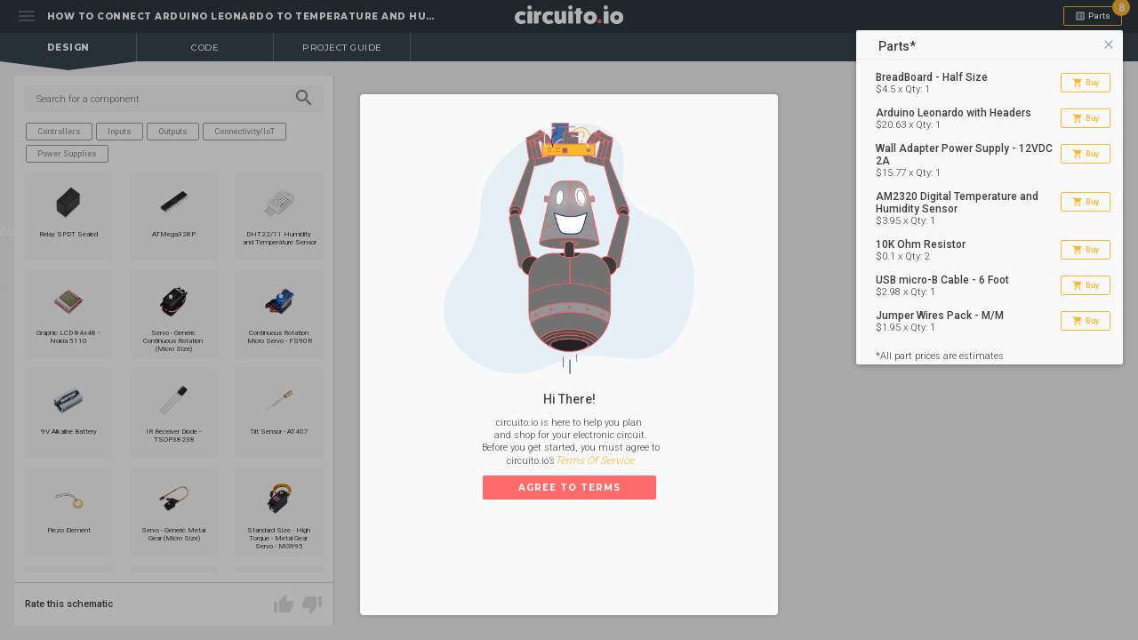

--- FILE ---
content_type: text/html; charset=utf-8
request_url: https://www.circuito.io/app?components=9442,11286,656839
body_size: 919
content:
<!DOCTYPE html><html lang="en"><head><script>(function(a,s,y,n,c,h,i,d,e){s.className+=' '+y;h.start=1*new Date;h.end=i=function(){s.className=s.className.replace(RegExp(' ?'+y),'')};(a[n]=a[n]||[]).hide=h;setTimeout(function(){i();h.end=null},c);h.timeout=c;})(window,document.documentElement,'async-hide','dataLayer',4000,{'GTM-5J4J84M':true});</script><title>How to wire AM2320 Digital Temperature and Humidity Sensor to Arduino Leonardo</title><meta name="description" content="Learn how to wire the Temperature and Humidity Sensor to Arduino Leonardo in a few simple steps. The primary components for this circuit are: Arduino Leonardo with Headers and AM2320. Drag and drop these components onto the canvas, and instantly get a list of secondary parts, wiring instructions and a test code for your circuit. Try it for free."><meta name="csrf-token" content="lXBhviAJ-44DF_p87ue60nd1o5lqi9dnf8fo"><link rel="canonical" href="https://www.circuito.io/app?components=9442,11286,656839"><link rel="stylesheet" href="https://fonts.googleapis.com/css?family=Roboto:300,400,500,700,800|Montserrat:300,400,500,700,800" type="text/css">
<link href="https://fonts.googleapis.com/icon?family=Material+Icons" rel="stylesheet">
<link rel="icon" href="static/images/favicon.png">
<meta name="viewport" content="width=device-width, initial-scale=1.0, maximum-scale=1.0, user-scalable=no" /><link rel="stylesheet" type="text/css" href="/static/application.css"><script>window.segmentAPIKey = '';
window.username = "b28b3071-ad0f-4dcc-ae4a-7fac190d12c2";
window.mainUsername = "b28b3071-ad0f-4dcc-ae4a-7fac190d12c2";</script></head><body><div id="main-app"></div><script src="/static/application.js"></script><script defer src="https://static.cloudflareinsights.com/beacon.min.js/vcd15cbe7772f49c399c6a5babf22c1241717689176015" integrity="sha512-ZpsOmlRQV6y907TI0dKBHq9Md29nnaEIPlkf84rnaERnq6zvWvPUqr2ft8M1aS28oN72PdrCzSjY4U6VaAw1EQ==" data-cf-beacon='{"version":"2024.11.0","token":"d6895faaae0946ea842aee39668cfbba","r":1,"server_timing":{"name":{"cfCacheStatus":true,"cfEdge":true,"cfExtPri":true,"cfL4":true,"cfOrigin":true,"cfSpeedBrain":true},"location_startswith":null}}' crossorigin="anonymous"></script>
</body></html>

--- FILE ---
content_type: text/css; charset=UTF-8
request_url: https://www.circuito.io/static/application.css
body_size: 55054
content:
@charset "UTF-8";/*!
 * Bootstrap v3.3.7 (http://getbootstrap.com)
 * Copyright 2011-2016 Twitter, Inc.
 * Licensed under MIT (https://github.com/twbs/bootstrap/blob/master/LICENSE)
 *//*! normalize.css v3.0.3 | MIT License | github.com/necolas/normalize.css */.btn-group-vertical>.btn-group:after,.btn-toolbar:after,.clearfix:after,.container-fluid:after,.container:after,.dl-horizontal dd:after,.dropdown-menu>li>a,.form-horizontal .form-group:after,.list-group .list-group-separator,.modal-footer:after,.modal-header:after,.nav:after,.navbar-collapse:after,.navbar-header:after,.navbar:after,.pager:after,.panel-body:after,.row:after{clear:both}.btn,.noUi-target,.noUi-target *,.pan-zoom-ctrl *,.ratings-container .thumb,.togglebutton,.togglebutton .toggle,.togglebutton input,.togglebutton label{-webkit-user-select:none;-moz-user-select:none;-ms-user-select:none}html{font-family:sans-serif;-ms-text-size-adjust:100%;-webkit-text-size-adjust:100%}article,aside,details,figcaption,figure,footer,header,hgroup,main,menu,nav,section,summary{display:block}audio,canvas,progress,video{display:inline-block;vertical-align:baseline}audio:not([controls]){display:none;height:0}[hidden],template{display:none}a{background-color:transparent}a:active,a:hover{outline:0}b,optgroup,strong{font-weight:700}dfn{font-style:italic}h1{margin:.67em 0}mark{background:#ff0;color:#000}sub,sup{font-size:75%;line-height:0;position:relative;vertical-align:baseline}sup{top:-.5em}sub{bottom:-.25em}img{border:0;vertical-align:middle}svg:not(:root){overflow:hidden}hr{box-sizing:content-box;height:0}.img-responsive,.img-thumbnail,select[multiple],select[size],textarea.form-control{height:auto}pre,textarea{overflow:auto}code,kbd,pre,samp{font-size:1em}button,input,optgroup,select,textarea{color:inherit;font:inherit;margin:0}button{overflow:visible}button,select{text-transform:none}button,html input[type=button],input[type=reset],input[type=submit]{-webkit-appearance:button;cursor:pointer}button[disabled],html input[disabled]{cursor:default}button::-moz-focus-inner,input::-moz-focus-inner{border:0;padding:0}input[type=checkbox],input[type=radio]{box-sizing:border-box;padding:0}input[type=number]::-webkit-inner-spin-button,input[type=number]::-webkit-outer-spin-button{height:auto}input[type=search]::-webkit-search-cancel-button,input[type=search]::-webkit-search-decoration{-webkit-appearance:none}table{border-collapse:collapse;border-spacing:0}td,th{padding:0}/*! Source: https://github.com/h5bp/html5-boilerplate/blob/master/src/css/main.css */@media print{blockquote,img,pre,tr{page-break-inside:avoid}*,:after,:before{background:0 0!important;color:#000!important;box-shadow:none!important;text-shadow:none!important}a,a:visited{text-decoration:underline}a[href]:after{content:" (" attr(href) ")"}abbr[title]:after{content:" (" attr(title) ")"}a[href^="#"]:after,a[href^="javascript:"]:after{content:""}blockquote,pre{border:1px solid #999}thead{display:table-header-group}img{max-width:100%!important}h2,h3,p{orphans:3;widows:3}h2,h3{page-break-after:avoid}.navbar{display:none}.btn>.caret,.dropup>.btn>.caret{border-top-color:#000!important}.components-requests-list-item-category,.label{border:1px solid #000}.table{border-collapse:collapse!important}.table td,.table th{background-color:#fff!important}.table-bordered td,.table-bordered th{border:1px solid #ddd!important}}.btn,.btn-danger.active,.btn-danger:active,.btn-default.active,.btn-default:active,.btn-info.active,.btn-info:active,.btn-primary.active,.btn-primary:active,.btn-success.active,.btn-success:active,.btn-warning.active,.btn-warning:active,.btn.active,.btn:active,.dropdown-menu>.disabled>a:focus,.dropdown-menu>.disabled>a:hover,.form-control,.navbar-toggle,.open>.btn-danger.dropdown-toggle,.open>.btn-default.dropdown-toggle,.open>.btn-info.dropdown-toggle,.open>.btn-primary.dropdown-toggle,.open>.btn-success.dropdown-toggle,.open>.btn-warning.dropdown-toggle{background-image:none}@font-face{font-family:"Glyphicons Halflings";src:url(../fonts/bootstrap/glyphicons-halflings-regular.eot);src:url(../fonts/bootstrap/glyphicons-halflings-regular.eot?#iefix) format("embedded-opentype"),url(../fonts/bootstrap/glyphicons-halflings-regular.woff2) format("woff2"),url(../fonts/bootstrap/glyphicons-halflings-regular.woff) format("woff"),url(../fonts/bootstrap/glyphicons-halflings-regular.ttf) format("truetype"),url(../fonts/bootstrap/glyphicons-halflings-regular.svg#glyphicons_halflingsregular) format("svg")}.glyphicon{position:relative;top:1px;display:inline-block;font-family:"Glyphicons Halflings";font-style:normal;font-weight:400;line-height:1;-webkit-font-smoothing:antialiased;-moz-osx-font-smoothing:grayscale}.glyphicon-asterisk:before{content:"*"}.glyphicon-plus:before{content:"+"}.glyphicon-eur:before,.glyphicon-euro:before{content:"€"}.glyphicon-minus:before{content:"−"}.glyphicon-cloud:before{content:"☁"}.glyphicon-envelope:before{content:"✉"}.glyphicon-pencil:before{content:"✏"}.glyphicon-glass:before{content:"\e001"}.glyphicon-music:before{content:"\e002"}.glyphicon-search:before{content:"\e003"}.glyphicon-heart:before{content:"\e005"}.glyphicon-star:before{content:"\e006"}.glyphicon-star-empty:before{content:"\e007"}.glyphicon-user:before{content:"\e008"}.glyphicon-film:before{content:"\e009"}.glyphicon-th-large:before{content:"\e010"}.glyphicon-th:before{content:"\e011"}.glyphicon-th-list:before{content:"\e012"}.glyphicon-ok:before{content:"\e013"}.glyphicon-remove:before{content:"\e014"}.glyphicon-zoom-in:before{content:"\e015"}.glyphicon-zoom-out:before{content:"\e016"}.glyphicon-off:before{content:"\e017"}.glyphicon-signal:before{content:"\e018"}.glyphicon-cog:before{content:"\e019"}.glyphicon-trash:before{content:"\e020"}.glyphicon-home:before{content:"\e021"}.glyphicon-file:before{content:"\e022"}.glyphicon-time:before{content:"\e023"}.glyphicon-road:before{content:"\e024"}.glyphicon-download-alt:before{content:"\e025"}.glyphicon-download:before{content:"\e026"}.glyphicon-upload:before{content:"\e027"}.glyphicon-inbox:before{content:"\e028"}.glyphicon-play-circle:before{content:"\e029"}.glyphicon-repeat:before{content:"\e030"}.glyphicon-refresh:before{content:"\e031"}.glyphicon-list-alt:before{content:"\e032"}.glyphicon-lock:before{content:"\e033"}.glyphicon-flag:before{content:"\e034"}.glyphicon-headphones:before{content:"\e035"}.glyphicon-volume-off:before{content:"\e036"}.glyphicon-volume-down:before{content:"\e037"}.glyphicon-volume-up:before{content:"\e038"}.glyphicon-qrcode:before{content:"\e039"}.glyphicon-barcode:before{content:"\e040"}.glyphicon-tag:before{content:"\e041"}.glyphicon-tags:before{content:"\e042"}.glyphicon-book:before{content:"\e043"}.glyphicon-bookmark:before{content:"\e044"}.glyphicon-print:before{content:"\e045"}.glyphicon-camera:before{content:"\e046"}.glyphicon-font:before{content:"\e047"}.glyphicon-bold:before{content:"\e048"}.glyphicon-italic:before{content:"\e049"}.glyphicon-text-height:before{content:"\e050"}.glyphicon-text-width:before{content:"\e051"}.glyphicon-align-left:before{content:"\e052"}.glyphicon-align-center:before{content:"\e053"}.glyphicon-align-right:before{content:"\e054"}.glyphicon-align-justify:before{content:"\e055"}.glyphicon-list:before{content:"\e056"}.glyphicon-indent-left:before{content:"\e057"}.glyphicon-indent-right:before{content:"\e058"}.glyphicon-facetime-video:before{content:"\e059"}.glyphicon-picture:before{content:"\e060"}.glyphicon-map-marker:before{content:"\e062"}.glyphicon-adjust:before{content:"\e063"}.glyphicon-tint:before{content:"\e064"}.glyphicon-edit:before{content:"\e065"}.glyphicon-share:before{content:"\e066"}.glyphicon-check:before{content:"\e067"}.glyphicon-move:before{content:"\e068"}.glyphicon-step-backward:before{content:"\e069"}.glyphicon-fast-backward:before{content:"\e070"}.glyphicon-backward:before{content:"\e071"}.glyphicon-play:before{content:"\e072"}.glyphicon-pause:before{content:"\e073"}.glyphicon-stop:before{content:"\e074"}.glyphicon-forward:before{content:"\e075"}.glyphicon-fast-forward:before{content:"\e076"}.glyphicon-step-forward:before{content:"\e077"}.glyphicon-eject:before{content:"\e078"}.glyphicon-chevron-left:before{content:"\e079"}.glyphicon-chevron-right:before{content:"\e080"}.glyphicon-plus-sign:before{content:"\e081"}.glyphicon-minus-sign:before{content:"\e082"}.glyphicon-remove-sign:before{content:"\e083"}.glyphicon-ok-sign:before{content:"\e084"}.glyphicon-question-sign:before{content:"\e085"}.glyphicon-info-sign:before{content:"\e086"}.glyphicon-screenshot:before{content:"\e087"}.glyphicon-remove-circle:before{content:"\e088"}.glyphicon-ok-circle:before{content:"\e089"}.glyphicon-ban-circle:before{content:"\e090"}.glyphicon-arrow-left:before{content:"\e091"}.glyphicon-arrow-right:before{content:"\e092"}.glyphicon-arrow-up:before{content:"\e093"}.glyphicon-arrow-down:before{content:"\e094"}.glyphicon-share-alt:before{content:"\e095"}.glyphicon-resize-full:before{content:"\e096"}.glyphicon-resize-small:before{content:"\e097"}.glyphicon-exclamation-sign:before{content:"\e101"}.glyphicon-gift:before{content:"\e102"}.glyphicon-leaf:before{content:"\e103"}.glyphicon-fire:before{content:"\e104"}.glyphicon-eye-open:before{content:"\e105"}.glyphicon-eye-close:before{content:"\e106"}.glyphicon-warning-sign:before{content:"\e107"}.glyphicon-plane:before{content:"\e108"}.glyphicon-calendar:before{content:"\e109"}.glyphicon-random:before{content:"\e110"}.glyphicon-comment:before{content:"\e111"}.glyphicon-magnet:before{content:"\e112"}.glyphicon-chevron-up:before{content:"\e113"}.glyphicon-chevron-down:before{content:"\e114"}.glyphicon-retweet:before{content:"\e115"}.glyphicon-shopping-cart:before{content:"\e116"}.glyphicon-folder-close:before{content:"\e117"}.glyphicon-folder-open:before{content:"\e118"}.glyphicon-resize-vertical:before{content:"\e119"}.glyphicon-resize-horizontal:before{content:"\e120"}.glyphicon-hdd:before{content:"\e121"}.glyphicon-bullhorn:before{content:"\e122"}.glyphicon-bell:before{content:"\e123"}.glyphicon-certificate:before{content:"\e124"}.glyphicon-thumbs-up:before{content:"\e125"}.glyphicon-thumbs-down:before{content:"\e126"}.glyphicon-hand-right:before{content:"\e127"}.glyphicon-hand-left:before{content:"\e128"}.glyphicon-hand-up:before{content:"\e129"}.glyphicon-hand-down:before{content:"\e130"}.glyphicon-circle-arrow-right:before{content:"\e131"}.glyphicon-circle-arrow-left:before{content:"\e132"}.glyphicon-circle-arrow-up:before{content:"\e133"}.glyphicon-circle-arrow-down:before{content:"\e134"}.glyphicon-globe:before{content:"\e135"}.glyphicon-wrench:before{content:"\e136"}.glyphicon-tasks:before{content:"\e137"}.glyphicon-filter:before{content:"\e138"}.glyphicon-briefcase:before{content:"\e139"}.glyphicon-fullscreen:before{content:"\e140"}.glyphicon-dashboard:before{content:"\e141"}.glyphicon-paperclip:before{content:"\e142"}.glyphicon-heart-empty:before{content:"\e143"}.glyphicon-link:before{content:"\e144"}.glyphicon-phone:before{content:"\e145"}.glyphicon-pushpin:before{content:"\e146"}.glyphicon-usd:before{content:"\e148"}.glyphicon-gbp:before{content:"\e149"}.glyphicon-sort:before{content:"\e150"}.glyphicon-sort-by-alphabet:before{content:"\e151"}.glyphicon-sort-by-alphabet-alt:before{content:"\e152"}.glyphicon-sort-by-order:before{content:"\e153"}.glyphicon-sort-by-order-alt:before{content:"\e154"}.glyphicon-sort-by-attributes:before{content:"\e155"}.glyphicon-sort-by-attributes-alt:before{content:"\e156"}.glyphicon-unchecked:before{content:"\e157"}.glyphicon-expand:before{content:"\e158"}.glyphicon-collapse-down:before{content:"\e159"}.glyphicon-collapse-up:before{content:"\e160"}.glyphicon-log-in:before{content:"\e161"}.glyphicon-flash:before{content:"\e162"}.glyphicon-log-out:before{content:"\e163"}.glyphicon-new-window:before{content:"\e164"}.glyphicon-record:before{content:"\e165"}.glyphicon-save:before{content:"\e166"}.glyphicon-open:before{content:"\e167"}.glyphicon-saved:before{content:"\e168"}.glyphicon-import:before{content:"\e169"}.glyphicon-export:before{content:"\e170"}.glyphicon-send:before{content:"\e171"}.glyphicon-floppy-disk:before{content:"\e172"}.glyphicon-floppy-saved:before{content:"\e173"}.glyphicon-floppy-remove:before{content:"\e174"}.glyphicon-floppy-save:before{content:"\e175"}.glyphicon-floppy-open:before{content:"\e176"}.glyphicon-credit-card:before{content:"\e177"}.glyphicon-transfer:before{content:"\e178"}.glyphicon-cutlery:before{content:"\e179"}.glyphicon-header:before{content:"\e180"}.glyphicon-compressed:before{content:"\e181"}.glyphicon-earphone:before{content:"\e182"}.glyphicon-phone-alt:before{content:"\e183"}.glyphicon-tower:before{content:"\e184"}.glyphicon-stats:before{content:"\e185"}.glyphicon-sd-video:before{content:"\e186"}.glyphicon-hd-video:before{content:"\e187"}.glyphicon-subtitles:before{content:"\e188"}.glyphicon-sound-stereo:before{content:"\e189"}.glyphicon-sound-dolby:before{content:"\e190"}.glyphicon-sound-5-1:before{content:"\e191"}.glyphicon-sound-6-1:before{content:"\e192"}.glyphicon-sound-7-1:before{content:"\e193"}.glyphicon-copyright-mark:before{content:"\e194"}.glyphicon-registration-mark:before{content:"\e195"}.glyphicon-cloud-download:before{content:"\e197"}.glyphicon-cloud-upload:before{content:"\e198"}.glyphicon-tree-conifer:before{content:"\e199"}.glyphicon-tree-deciduous:before{content:"\e200"}.glyphicon-cd:before{content:"\e201"}.glyphicon-save-file:before{content:"\e202"}.glyphicon-open-file:before{content:"\e203"}.glyphicon-level-up:before{content:"\e204"}.glyphicon-copy:before{content:"\e205"}.glyphicon-paste:before{content:"\e206"}.glyphicon-alert:before{content:"\e209"}.glyphicon-equalizer:before{content:"\e210"}.glyphicon-king:before{content:"\e211"}.glyphicon-queen:before{content:"\e212"}.glyphicon-pawn:before{content:"\e213"}.glyphicon-bishop:before{content:"\e214"}.glyphicon-knight:before{content:"\e215"}.glyphicon-baby-formula:before{content:"\e216"}.glyphicon-tent:before{content:"⛺"}.glyphicon-blackboard:before{content:"\e218"}.glyphicon-bed:before{content:"\e219"}.glyphicon-apple:before{content:"\f8ff"}.glyphicon-erase:before{content:"\e221"}.glyphicon-hourglass:before{content:"⌛"}.glyphicon-lamp:before{content:"\e223"}.glyphicon-duplicate:before{content:"\e224"}.glyphicon-piggy-bank:before{content:"\e225"}.glyphicon-scissors:before{content:"\e226"}.glyphicon-bitcoin:before,.glyphicon-btc:before,.glyphicon-xbt:before{content:"\e227"}.glyphicon-jpy:before,.glyphicon-yen:before{content:"¥"}.glyphicon-rub:before,.glyphicon-ruble:before{content:"₽"}.glyphicon-scale:before{content:"\e230"}.glyphicon-ice-lolly:before{content:"\e231"}.glyphicon-ice-lolly-tasted:before{content:"\e232"}.glyphicon-education:before{content:"\e233"}.glyphicon-option-horizontal:before{content:"\e234"}.glyphicon-option-vertical:before{content:"\e235"}.glyphicon-menu-hamburger:before{content:"\e236"}.glyphicon-modal-window:before{content:"\e237"}.glyphicon-oil:before{content:"\e238"}.glyphicon-grain:before{content:"\e239"}.glyphicon-sunglasses:before{content:"\e240"}.glyphicon-text-size:before{content:"\e241"}.glyphicon-text-color:before{content:"\e242"}.glyphicon-text-background:before{content:"\e243"}.glyphicon-object-align-top:before{content:"\e244"}.glyphicon-object-align-bottom:before{content:"\e245"}.glyphicon-object-align-horizontal:before{content:"\e246"}.glyphicon-object-align-left:before{content:"\e247"}.glyphicon-object-align-vertical:before{content:"\e248"}.glyphicon-object-align-right:before{content:"\e249"}.glyphicon-triangle-right:before{content:"\e250"}.glyphicon-triangle-left:before{content:"\e251"}.glyphicon-triangle-bottom:before{content:"\e252"}.glyphicon-triangle-top:before{content:"\e253"}.glyphicon-console:before{content:"\e254"}.glyphicon-superscript:before{content:"\e255"}.glyphicon-subscript:before{content:"\e256"}.glyphicon-menu-left:before{content:"\e257"}.glyphicon-menu-right:before{content:"\e258"}.glyphicon-menu-down:before{content:"\e259"}.glyphicon-menu-up:before{content:"\e260"}*,:after,:before{box-sizing:border-box}body{line-height:1.428571429}button,input,select,textarea{font-family:inherit;font-size:inherit;line-height:inherit}a{text-decoration:none}a:focus,a:hover{color:#444}a:focus{outline:-webkit-focus-ring-color auto 5px;outline-offset:-2px}figure{margin:0}.img-responsive{display:block;max-width:100%}.img-rounded{border-radius:6px}.img-thumbnail{padding:4px;line-height:1.428571429;background-color:#fff;border:1px solid #ddd;border-radius:4px;-webkit-transition:all .2s ease-in-out;transition:all .2s ease-in-out;display:inline-block;max-width:100%}.img-circle{border-radius:50%}hr{margin-top:20px;margin-bottom:20px;border:0;border-top:1px solid rgb(238.425,238.425,238.425)}[role=button]{cursor:pointer}.h1,.h2,.h3,.h4,.h5,.h6,h1,h2,h3,h4,h5,h6{font-family:inherit;font-weight:500;line-height:1.1;color:inherit}.h1 .small,.h1 small,.h2 .small,.h2 small,.h3 .small,.h3 small,.h4 .small,.h4 small,.h5 .small,.h5 small,.h6 .small,.h6 small,h1 .small,h1 small,h2 .small,h2 small,h3 .small,h3 small,h4 .small,h4 small,h5 .small,h5 small,h6 .small,h6 small{font-weight:400;line-height:1;color:rgb(119.085,119.085,119.085)}.h1,.h2,.h3,h1,h2,h3{margin-top:20px;margin-bottom:10px}.h1 .small,.h1 small,.h2 .small,.h2 small,.h3 .small,.h3 small,h1 .small,h1 small,h2 .small,h2 small,h3 .small,h3 small{font-size:65%}.h4,.h5,.h6,h4,h5,h6{margin-top:10px;margin-bottom:10px}.h4 .small,.h4 small,.h5 .small,.h5 small,.h6 .small,.h6 small,h4 .small,h4 small,h5 .small,h5 small,h6 .small,h6 small{font-size:75%}.h1,h1{font-size:3rem}.h2,h2{font-size:2.4rem}.h3,h3{font-size:1.8rem}.h4,.h5,h4,h5{font-size:1.6rem}.h6,h6{font-size:12px}p{margin:0 0 10px}.lead{margin-bottom:20px;font-size:16px;font-weight:300;line-height:1.4}@media (min-width:768px){.lead{font-size:21px}}.small,small{font-size:85%}.mark,mark{background-color:#fcf8e3;padding:.2em}.list-inline,.list-unstyled{padding-left:0;list-style:none}caption,output{padding-top:8px}.text-left{text-align:left}.text-right{text-align:right}.text-center{text-align:center}.text-justify{text-align:justify}.text-nowrap{white-space:nowrap}.text-lowercase{text-transform:lowercase}.initialism,.text-uppercase{text-transform:uppercase}.text-capitalize{text-transform:capitalize}.text-muted{color:rgb(119.085,119.085,119.085)}a.text-primary:focus,a.text-primary:hover{color:rgb(42.5,42.5,42.5)}a.text-success:focus,a.text-success:hover{color:rgb(42.808988764,84.191011236,43.5224719101)}a.text-info:focus,a.text-info:hover{color:rgb(35.984375,82.25,105.015625)}a.text-warning:focus,a.text-warning:hover{color:rgb(102.2741116751,80.7817258883,43.7258883249)}a.text-danger:focus,a.text-danger:hover{color:rgb(132.3234042553,53.2425531915,51.6765957447)}.bg-primary{color:#fff;background-color:#444}a.bg-primary:focus,a.bg-primary:hover{background-color:rgb(42.5,42.5,42.5)}.bg-success{background-color:#dff0d8}a.bg-success:focus,a.bg-success:hover{background-color:rgb(192.7777777778,225.8333333333,179.1666666667)}.bg-info{background-color:#d9edf7}a.bg-info:focus,a.bg-info:hover{background-color:rgb(174.8695652174,217.0434782609,238.1304347826)}.bg-warning{background-color:#fcf8e3}a.bg-warning:focus,a.bg-warning:hover{background-color:rgb(247.064516129,236.4838709677,180.935483871)}.bg-danger,a.bg-danger:focus,a.bg-danger:hover{background-color:rgba(0,0,0,0)}pre code,table{background-color:transparent}.page-header{padding-bottom:9px;margin:40px 0 20px;border-bottom:1px solid rgb(238.425,238.425,238.425)}dl,ol,ul{margin-top:0}blockquote ol:last-child,blockquote p:last-child,blockquote ul:last-child,ol ol,ol ul,ul ol,ul ul{margin-bottom:0}ol,ul{margin-bottom:10px}.list-inline{margin-left:-5px}.list-inline>li{display:inline-block;padding-left:5px;padding-right:5px}dl{margin-bottom:20px}dd,dt{line-height:1.428571429}dt{font-weight:700}dd{margin-left:0}.dl-horizontal dd:after,.dl-horizontal dd:before{content:" ";display:table}@media (min-width:768px){.dl-horizontal dt{float:left;width:160px;clear:left;text-align:right;overflow:hidden;text-overflow:ellipsis;white-space:nowrap}.dl-horizontal dd{margin-left:180px}.container{width:750px}}abbr[data-original-title],abbr[title]{cursor:help;border-bottom:1px dotted rgb(119.085,119.085,119.085)}.initialism{font-size:90%}blockquote{padding:10px 20px;margin:0 0 20px;font-size:17.5px;border-left:5px solid rgb(238.425,238.425,238.425)}blockquote .small,blockquote footer,blockquote small{display:block;font-size:80%;line-height:1.428571429;color:rgb(119.085,119.085,119.085)}legend,pre{color:#333}blockquote .small:before,blockquote footer:before,blockquote small:before{content:"— "}.blockquote-reverse,blockquote.pull-right{padding-right:15px;padding-left:0;border-right:5px solid rgb(238.425,238.425,238.425);border-left:0;text-align:right}code,kbd{padding:2px 4px;font-size:90%}.dropdown-menu,caption,th{text-align:left}.blockquote-reverse .small:before,.blockquote-reverse footer:before,.blockquote-reverse small:before,blockquote.pull-right .small:before,blockquote.pull-right footer:before,blockquote.pull-right small:before{content:""}.blockquote-reverse .small:after,.blockquote-reverse footer:after,.blockquote-reverse small:after,blockquote.pull-right .small:after,blockquote.pull-right footer:after,blockquote.pull-right small:after{content:" —"}address{margin-bottom:20px;font-style:normal;line-height:1.428571429}code,kbd,pre,samp{font-family:Menlo,Monaco,Consolas,"Courier New",monospace}code{color:#c7254e;background-color:#f9f2f4;border-radius:4px}kbd{color:#fff;background-color:#333;border-radius:3px;box-shadow:inset 0 -1px 0 rgba(0,0,0,.25)}kbd kbd{padding:0;font-size:100%;font-weight:700;box-shadow:none}pre{display:block;padding:9.5px;margin:0 0 10px;font-size:13px;line-height:1.428571429;word-break:break-all;word-wrap:break-word;background-color:#f5f5f5;border:1px solid #ccc;border-radius:4px}.container-fluid:after,.container-fluid:before,.container:after,.container:before,.row:after,.row:before{display:table;content:" "}.container,.container-fluid{margin-right:auto;margin-left:auto}.btn-group-vertical>.btn:not(:first-child):not(:last-child),.btn-group>.btn-group:not(:first-child):not(:last-child)>.btn,.btn-group>.btn:not(:first-child):not(:last-child):not(.dropdown-toggle),.btn-link,pre code{border-radius:0}pre code{padding:0;font-size:inherit;color:inherit;white-space:pre-wrap}.pre-scrollable{max-height:340px;overflow-y:scroll}.container{padding-left:15px;padding-right:15px}@media (min-width:992px){.container{width:970px}}@media (min-width:1200px){.container{width:1170px}}.container-fluid{padding-left:15px;padding-right:15px}.row{margin-left:-15px;margin-right:-15px}#faq-accordion,.about-copy,.about-header,.about-side,.col-lg-1,.col-lg-10,.col-lg-11,.col-lg-12,.col-lg-2,.col-lg-3,.col-lg-4,.col-lg-5,.col-lg-6,.col-lg-7,.col-lg-8,.col-lg-9,.col-md-1,.col-md-10,.col-md-11,.col-md-12,.col-md-2,.col-md-3,.col-md-4,.col-md-5,.col-md-6,.col-md-7,.col-md-8,.col-md-9,.col-sm-1,.col-sm-10,.col-sm-11,.col-sm-12,.col-sm-2,.col-sm-3,.col-sm-4,.col-sm-5,.col-sm-6,.col-sm-7,.col-sm-8,.col-sm-9,.col-xs-1,.col-xs-10,.col-xs-11,.col-xs-12,.col-xs-2,.col-xs-3,.col-xs-4,.col-xs-5,.col-xs-6,.col-xs-7,.col-xs-8,.col-xs-9{position:relative;min-height:1px;padding-left:15px;padding-right:15px}.about-copy,.about-header,.col-xs-1,.col-xs-10,.col-xs-11,.col-xs-12,.col-xs-2,.col-xs-3,.col-xs-4,.col-xs-5,.col-xs-6,.col-xs-7,.col-xs-8,.col-xs-9{float:left}.col-xs-1{width:8.3333333333%}.col-xs-2{width:16.6666666667%}.col-xs-3{width:25%}.col-xs-4{width:33.3333333333%}.col-xs-5{width:41.6666666667%}.col-xs-6{width:50%}.col-xs-7{width:58.3333333333%}.col-xs-8{width:66.6666666667%}.col-xs-9{width:75%}.col-xs-10{width:83.3333333333%}.col-xs-11{width:91.6666666667%}.about-copy,.about-header,.col-xs-12{width:100%}.col-xs-pull-0{right:auto}.col-xs-pull-1{right:8.3333333333%}.col-xs-pull-2{right:16.6666666667%}.col-xs-pull-3{right:25%}.col-xs-pull-4{right:33.3333333333%}.col-xs-pull-5{right:41.6666666667%}.col-xs-pull-6{right:50%}.col-xs-pull-7{right:58.3333333333%}.col-xs-pull-8{right:66.6666666667%}.col-xs-pull-9{right:75%}.col-xs-pull-10{right:83.3333333333%}.col-xs-pull-11{right:91.6666666667%}.col-xs-pull-12{right:100%}.col-xs-push-0{left:auto}.col-xs-push-1{left:8.3333333333%}.col-xs-push-2{left:16.6666666667%}.col-xs-push-3{left:25%}.col-xs-push-4{left:33.3333333333%}.col-xs-push-5{left:41.6666666667%}.col-xs-push-6{left:50%}.col-xs-push-7{left:58.3333333333%}.col-xs-push-8{left:66.6666666667%}.col-xs-push-9{left:75%}.col-xs-push-10{left:83.3333333333%}.col-xs-push-11{left:91.6666666667%}.col-xs-push-12{left:100%}.col-xs-offset-0{margin-left:0}.col-xs-offset-1{margin-left:8.3333333333%}.col-xs-offset-2{margin-left:16.6666666667%}.col-xs-offset-3{margin-left:25%}.col-xs-offset-4{margin-left:33.3333333333%}.col-xs-offset-5{margin-left:41.6666666667%}.col-xs-offset-6{margin-left:50%}.col-xs-offset-7{margin-left:58.3333333333%}.col-xs-offset-8{margin-left:66.6666666667%}.col-xs-offset-9{margin-left:75%}.col-xs-offset-10{margin-left:83.3333333333%}.col-xs-offset-11{margin-left:91.6666666667%}.col-xs-offset-12{margin-left:100%}@media (min-width:768px){.col-sm-1,.col-sm-10,.col-sm-11,.col-sm-12,.col-sm-2,.col-sm-3,.col-sm-4,.col-sm-5,.col-sm-6,.col-sm-7,.col-sm-8,.col-sm-9{float:left}.col-sm-1{width:8.3333333333%}.col-sm-2{width:16.6666666667%}.col-sm-3{width:25%}.col-sm-4{width:33.3333333333%}.col-sm-5{width:41.6666666667%}.col-sm-6{width:50%}.col-sm-7{width:58.3333333333%}.col-sm-8{width:66.6666666667%}.col-sm-9{width:75%}.col-sm-10{width:83.3333333333%}.col-sm-11{width:91.6666666667%}.col-sm-12{width:100%}.col-sm-pull-0{right:auto}.col-sm-pull-1{right:8.3333333333%}.col-sm-pull-2{right:16.6666666667%}.col-sm-pull-3{right:25%}.col-sm-pull-4{right:33.3333333333%}.col-sm-pull-5{right:41.6666666667%}.col-sm-pull-6{right:50%}.col-sm-pull-7{right:58.3333333333%}.col-sm-pull-8{right:66.6666666667%}.col-sm-pull-9{right:75%}.col-sm-pull-10{right:83.3333333333%}.col-sm-pull-11{right:91.6666666667%}.col-sm-pull-12{right:100%}.col-sm-push-0{left:auto}.col-sm-push-1{left:8.3333333333%}.col-sm-push-2{left:16.6666666667%}.col-sm-push-3{left:25%}.col-sm-push-4{left:33.3333333333%}.col-sm-push-5{left:41.6666666667%}.col-sm-push-6{left:50%}.col-sm-push-7{left:58.3333333333%}.col-sm-push-8{left:66.6666666667%}.col-sm-push-9{left:75%}.col-sm-push-10{left:83.3333333333%}.col-sm-push-11{left:91.6666666667%}.col-sm-push-12{left:100%}.col-sm-offset-0{margin-left:0}.col-sm-offset-1{margin-left:8.3333333333%}.col-sm-offset-2{margin-left:16.6666666667%}.col-sm-offset-3{margin-left:25%}.col-sm-offset-4{margin-left:33.3333333333%}.col-sm-offset-5{margin-left:41.6666666667%}.col-sm-offset-6{margin-left:50%}.col-sm-offset-7{margin-left:58.3333333333%}.col-sm-offset-8{margin-left:66.6666666667%}.col-sm-offset-9{margin-left:75%}.col-sm-offset-10{margin-left:83.3333333333%}.col-sm-offset-11{margin-left:91.6666666667%}.col-sm-offset-12{margin-left:100%}}@media (min-width:992px){#faq-accordion,.about-copy,.about-side,.col-md-1,.col-md-10,.col-md-11,.col-md-12,.col-md-2,.col-md-3,.col-md-4,.col-md-5,.col-md-6,.col-md-7,.col-md-8,.col-md-9{float:left}.col-md-1{width:8.3333333333%}.col-md-2{width:16.6666666667%}.col-md-3{width:25%}.col-md-4{width:33.3333333333%}.about-side,.col-md-5{width:41.6666666667%}.about-copy,.col-md-6{width:50%}.col-md-7{width:58.3333333333%}.col-md-8{width:66.6666666667%}.col-md-9{width:75%}.col-md-10{width:83.3333333333%}.col-md-11{width:91.6666666667%}#faq-accordion,.col-md-12{width:100%}.col-md-pull-0{right:auto}.col-md-pull-1{right:8.3333333333%}.col-md-pull-2{right:16.6666666667%}.col-md-pull-3{right:25%}.col-md-pull-4{right:33.3333333333%}.col-md-pull-5{right:41.6666666667%}.col-md-pull-6{right:50%}.col-md-pull-7{right:58.3333333333%}.col-md-pull-8{right:66.6666666667%}.col-md-pull-9{right:75%}.col-md-pull-10{right:83.3333333333%}.col-md-pull-11{right:91.6666666667%}.col-md-pull-12{right:100%}.col-md-push-0{left:auto}.col-md-push-1{left:8.3333333333%}.col-md-push-2{left:16.6666666667%}.col-md-push-3{left:25%}.col-md-push-4{left:33.3333333333%}.col-md-push-5{left:41.6666666667%}.col-md-push-6{left:50%}.col-md-push-7{left:58.3333333333%}.col-md-push-8{left:66.6666666667%}.col-md-push-9{left:75%}.col-md-push-10{left:83.3333333333%}.col-md-push-11{left:91.6666666667%}.col-md-push-12{left:100%}.col-md-offset-0{margin-left:0}.col-md-offset-1{margin-left:8.3333333333%}.col-md-offset-2{margin-left:16.6666666667%}.about-copy,.col-md-offset-3{margin-left:25%}.col-md-offset-4{margin-left:33.3333333333%}.col-md-offset-5{margin-left:41.6666666667%}.col-md-offset-6{margin-left:50%}.col-md-offset-7{margin-left:58.3333333333%}.col-md-offset-8{margin-left:66.6666666667%}.col-md-offset-9{margin-left:75%}.col-md-offset-10{margin-left:83.3333333333%}.col-md-offset-11{margin-left:91.6666666667%}.col-md-offset-12{margin-left:100%}}@media (min-width:1200px){.col-lg-1,.col-lg-10,.col-lg-11,.col-lg-12,.col-lg-2,.col-lg-3,.col-lg-4,.col-lg-5,.col-lg-6,.col-lg-7,.col-lg-8,.col-lg-9{float:left}.col-lg-1{width:8.3333333333%}.col-lg-2{width:16.6666666667%}.col-lg-3{width:25%}.col-lg-4{width:33.3333333333%}.col-lg-5{width:41.6666666667%}.col-lg-6{width:50%}.col-lg-7{width:58.3333333333%}.col-lg-8{width:66.6666666667%}.col-lg-9{width:75%}.col-lg-10{width:83.3333333333%}.col-lg-11{width:91.6666666667%}.col-lg-12{width:100%}.col-lg-pull-0{right:auto}.col-lg-pull-1{right:8.3333333333%}.col-lg-pull-2{right:16.6666666667%}.col-lg-pull-3{right:25%}.col-lg-pull-4{right:33.3333333333%}.col-lg-pull-5{right:41.6666666667%}.col-lg-pull-6{right:50%}.col-lg-pull-7{right:58.3333333333%}.col-lg-pull-8{right:66.6666666667%}.col-lg-pull-9{right:75%}.col-lg-pull-10{right:83.3333333333%}.col-lg-pull-11{right:91.6666666667%}.col-lg-pull-12{right:100%}.col-lg-push-0{left:auto}.col-lg-push-1{left:8.3333333333%}.col-lg-push-2{left:16.6666666667%}.col-lg-push-3{left:25%}.col-lg-push-4{left:33.3333333333%}.col-lg-push-5{left:41.6666666667%}.col-lg-push-6{left:50%}.col-lg-push-7{left:58.3333333333%}.col-lg-push-8{left:66.6666666667%}.col-lg-push-9{left:75%}.col-lg-push-10{left:83.3333333333%}.col-lg-push-11{left:91.6666666667%}.col-lg-push-12{left:100%}.col-lg-offset-0{margin-left:0}.col-lg-offset-1{margin-left:8.3333333333%}.col-lg-offset-2{margin-left:16.6666666667%}.col-lg-offset-3{margin-left:25%}.col-lg-offset-4{margin-left:33.3333333333%}.col-lg-offset-5{margin-left:41.6666666667%}.col-lg-offset-6{margin-left:50%}.col-lg-offset-7{margin-left:58.3333333333%}.col-lg-offset-8{margin-left:66.6666666667%}.col-lg-offset-9{margin-left:75%}.col-lg-offset-10{margin-left:83.3333333333%}.col-lg-offset-11{margin-left:91.6666666667%}.col-lg-offset-12{margin-left:100%}}.btn-block,.form-control,.table,input[type=button].btn-block,input[type=range],input[type=reset].btn-block,input[type=submit].btn-block,legend{width:100%}caption{padding-bottom:8px;color:rgb(119.085,119.085,119.085)}.table{max-width:100%;margin-bottom:20px}.table>tbody>tr>td,.table>tbody>tr>th,.table>tfoot>tr>td,.table>tfoot>tr>th,.table>thead>tr>td,.table>thead>tr>th{padding:8px;line-height:1.428571429;vertical-align:top;border-top:1px solid #ddd}.fa-stack-1x,legend{line-height:inherit}.table>thead>tr>th{vertical-align:bottom;border-bottom:2px solid #ddd}.table>caption+thead>tr:first-child>td,.table>caption+thead>tr:first-child>th,.table>colgroup+thead>tr:first-child>td,.table>colgroup+thead>tr:first-child>th,.table>thead:first-child>tr:first-child>td,.table>thead:first-child>tr:first-child>th{border-top:0}.table>tbody+tbody{border-top:2px solid #ddd}.table .table{background-color:#fff}.table-condensed>tbody>tr>td,.table-condensed>tbody>tr>th,.table-condensed>tfoot>tr>td,.table-condensed>tfoot>tr>th,.table-condensed>thead>tr>td,.table-condensed>thead>tr>th{padding:5px}.table-bordered,.table-bordered>tbody>tr>td,.table-bordered>tbody>tr>th,.table-bordered>tfoot>tr>td,.table-bordered>tfoot>tr>th,.table-bordered>thead>tr>td,.table-bordered>thead>tr>th{border:1px solid #ddd}.table-bordered>thead>tr>td,.table-bordered>thead>tr>th{border-bottom-width:2px}.table-striped>tbody>tr:nth-of-type(odd){background-color:#f9f9f9}.table-hover>tbody>tr:hover,.table>tbody>tr.active>td,.table>tbody>tr.active>th,.table>tbody>tr>td.active,.table>tbody>tr>th.active,.table>tfoot>tr.active>td,.table>tfoot>tr.active>th,.table>tfoot>tr>td.active,.table>tfoot>tr>th.active,.table>thead>tr.active>td,.table>thead>tr.active>th,.table>thead>tr>td.active,.table>thead>tr>th.active{background-color:#f5f5f5}table col[class*=col-]{position:static;float:none;display:table-column}table td[class*=col-],table th[class*=col-]{position:static;float:none;display:table-cell}.table-hover>tbody>tr.active:hover>td,.table-hover>tbody>tr.active:hover>th,.table-hover>tbody>tr:hover>.active,.table-hover>tbody>tr>td.active:hover,.table-hover>tbody>tr>th.active:hover{background-color:rgb(232.25,232.25,232.25)}.table>tbody>tr.success>td,.table>tbody>tr.success>th,.table>tbody>tr>td.success,.table>tbody>tr>th.success,.table>tfoot>tr.success>td,.table>tfoot>tr.success>th,.table>tfoot>tr>td.success,.table>tfoot>tr>th.success,.table>thead>tr.success>td,.table>thead>tr.success>th,.table>thead>tr>td.success,.table>thead>tr>th.success{background-color:#dff0d8}.table-hover>tbody>tr.success:hover>td,.table-hover>tbody>tr.success:hover>th,.table-hover>tbody>tr:hover>.success,.table-hover>tbody>tr>td.success:hover,.table-hover>tbody>tr>th.success:hover{background-color:rgb(207.8888888889,232.9166666667,197.5833333333)}.table>tbody>tr.info>td,.table>tbody>tr.info>th,.table>tbody>tr>td.info,.table>tbody>tr>th.info,.table>tfoot>tr.info>td,.table>tfoot>tr.info>th,.table>tfoot>tr>td.info,.table>tfoot>tr>th.info,.table>thead>tr.info>td,.table>thead>tr.info>th,.table>thead>tr>td.info,.table>thead>tr>th.info{background-color:#d9edf7}.table-hover>tbody>tr.info:hover>td,.table-hover>tbody>tr.info:hover>th,.table-hover>tbody>tr:hover>.info,.table-hover>tbody>tr>td.info:hover,.table-hover>tbody>tr>th.info:hover{background-color:rgb(195.9347826087,227.0217391304,242.5652173913)}.table>tbody>tr.warning>td,.table>tbody>tr.warning>th,.table>tbody>tr>td.warning,.table>tbody>tr>th.warning,.table>tfoot>tr.warning>td,.table>tfoot>tr.warning>th,.table>tfoot>tr>td.warning,.table>tfoot>tr>th.warning,.table>thead>tr.warning>td,.table>thead>tr.warning>th,.table>thead>tr>td.warning,.table>thead>tr>th.warning{background-color:#fcf8e3}.table-hover>tbody>tr.warning:hover>td,.table-hover>tbody>tr.warning:hover>th,.table-hover>tbody>tr:hover>.warning,.table-hover>tbody>tr>td.warning:hover,.table-hover>tbody>tr>th.warning:hover{background-color:rgb(249.5322580645,242.2419354839,203.9677419355)}.has-error .input-group-addon,.table-hover>tbody>tr.danger:hover>td,.table-hover>tbody>tr.danger:hover>th,.table-hover>tbody>tr:hover>.danger,.table-hover>tbody>tr>td.danger:hover,.table-hover>tbody>tr>th.danger:hover,.table>tbody>tr.danger>td,.table>tbody>tr.danger>th,.table>tbody>tr>td.danger,.table>tbody>tr>th.danger,.table>tfoot>tr.danger>td,.table>tfoot>tr.danger>th,.table>tfoot>tr>td.danger,.table>tfoot>tr>th.danger,.table>thead>tr.danger>td,.table>thead>tr.danger>th,.table>thead>tr>td.danger,.table>thead>tr>th.danger{background-color:rgba(0,0,0,0)}.table-responsive{overflow-x:auto;min-height:.01%}@media screen and (max-width:767px){.table-responsive{width:100%;margin-bottom:15px;overflow-y:hidden;-ms-overflow-style:-ms-autohiding-scrollbar;border:1px solid #ddd}.table-responsive>.table{margin-bottom:0}.table-responsive>.table>tbody>tr>td,.table-responsive>.table>tbody>tr>th,.table-responsive>.table>tfoot>tr>td,.table-responsive>.table>tfoot>tr>th,.table-responsive>.table>thead>tr>td,.table-responsive>.table>thead>tr>th{white-space:nowrap}.table-responsive>.table-bordered{border:0}.table-responsive>.table-bordered>tbody>tr>td:first-child,.table-responsive>.table-bordered>tbody>tr>th:first-child,.table-responsive>.table-bordered>tfoot>tr>td:first-child,.table-responsive>.table-bordered>tfoot>tr>th:first-child,.table-responsive>.table-bordered>thead>tr>td:first-child,.table-responsive>.table-bordered>thead>tr>th:first-child{border-left:0}.table-responsive>.table-bordered>tbody>tr>td:last-child,.table-responsive>.table-bordered>tbody>tr>th:last-child,.table-responsive>.table-bordered>tfoot>tr>td:last-child,.table-responsive>.table-bordered>tfoot>tr>th:last-child,.table-responsive>.table-bordered>thead>tr>td:last-child,.table-responsive>.table-bordered>thead>tr>th:last-child{border-right:0}.table-responsive>.table-bordered>tbody>tr:last-child>td,.table-responsive>.table-bordered>tbody>tr:last-child>th,.table-responsive>.table-bordered>tfoot>tr:last-child>td,.table-responsive>.table-bordered>tfoot>tr:last-child>th{border-bottom:0}}fieldset,legend{padding:0;border:0}fieldset{margin:0;min-width:0}legend{display:block}label{display:inline-block;max-width:100%;margin-bottom:5px}.checkbox,.form-control,.radio,input[type=file],input[type=range],output{display:block}input[type=search]{box-sizing:border-box;-webkit-appearance:none}input[type=checkbox],input[type=radio]{margin:4px 0 0;margin-top:1px\9;line-height:normal}input[type=checkbox]:focus,input[type=file]:focus,input[type=radio]:focus{outline:-webkit-focus-ring-color auto 5px;outline-offset:-2px}output{color:#444}.form-control{color:#444;background-color:#fff}.form-control:focus{border-color:#66afe9;outline:0;box-shadow:inset 0 1px 1px rgba(0,0,0,.075),0 0 8px rgba(102,175,233,.6)}.form-control::-moz-placeholder{opacity:1}.form-control::-ms-expand{border:0;background-color:transparent}.form-control[disabled],.form-control[readonly],fieldset[disabled] .form-control{opacity:1}.form-control[disabled],fieldset[disabled] .form-control{cursor:not-allowed}.checkbox label,.checkbox-inline,.radio label,.radio-inline{cursor:pointer;margin-bottom:0}@media screen and (-webkit-min-device-pixel-ratio:0){input[type=date].form-control,input[type=datetime-local].form-control,input[type=month].form-control,input[type=time].form-control{line-height:34px}.input-group-sm input[type=date],.input-group-sm input[type=datetime-local],.input-group-sm input[type=month],.input-group-sm input[type=time],.input-group-sm>.input-group-btn>input[type=date].btn,.input-group-sm>.input-group-btn>input[type=datetime-local].btn,.input-group-sm>.input-group-btn>input[type=month].btn,.input-group-sm>.input-group-btn>input[type=time].btn,input[type=date].input-sm,input[type=datetime-local].input-sm,input[type=month].input-sm,input[type=time].input-sm{line-height:30px}.input-group-lg input[type=date],.input-group-lg input[type=datetime-local],.input-group-lg input[type=month],.input-group-lg input[type=time],.input-group-lg>.input-group-btn>input[type=date].btn,.input-group-lg>.input-group-btn>input[type=datetime-local].btn,.input-group-lg>.input-group-btn>input[type=month].btn,.input-group-lg>.input-group-btn>input[type=time].btn,input[type=date].input-lg,input[type=datetime-local].input-lg,input[type=month].input-lg,input[type=time].input-lg{line-height:46px}}.form-group{margin-bottom:15px}.checkbox,.radio{position:relative;margin-top:10px;margin-bottom:10px}.checkbox input[type=checkbox],.checkbox-inline input[type=checkbox],.radio input[type=radio],.radio-inline input[type=radio]{position:absolute;margin-left:-20px;margin-top:4px\9}.checkbox-inline,.collapsing,.dropdown,.dropup,.has-feedback,.radio-inline{position:relative}.checkbox+.checkbox,.radio+.radio{margin-top:-5px}.checkbox-inline,.radio-inline{display:inline-block;padding-left:20px;vertical-align:middle;font-weight:400}.checkbox-inline+.checkbox-inline,.radio-inline+.radio-inline{margin-top:0;margin-left:10px}.checkbox-inline.disabled,.checkbox.disabled label,.radio-inline.disabled,.radio.disabled label,fieldset[disabled] .checkbox label,fieldset[disabled] .checkbox-inline,fieldset[disabled] .radio label,fieldset[disabled] .radio-inline,fieldset[disabled] input[type=checkbox],fieldset[disabled] input[type=radio],input[type=checkbox].disabled,input[type=checkbox][disabled],input[type=radio].disabled,input[type=radio][disabled]{cursor:not-allowed}.form-control-static{margin-bottom:0}.form-control-static.input-lg,.form-control-static.input-sm,.input-group-lg>.form-control-static.form-control,.input-group-lg>.form-control-static.input-group-addon,.input-group-lg>.input-group-btn>.form-control-static.btn,.input-group-sm>.form-control-static.form-control,.input-group-sm>.form-control-static.input-group-addon,.input-group-sm>.input-group-btn>.form-control-static.btn{padding-left:0;padding-right:0}.input-group-sm>.form-control,.input-group-sm>.input-group-addon,.input-group-sm>.input-group-btn>.btn,.input-sm{height:30px;padding:5px 10px;font-size:12px;line-height:1.5;border-radius:3px}.input-group-sm>.input-group-btn>select.btn,.input-group-sm>select.form-control,.input-group-sm>select.input-group-addon,select.input-sm{height:30px;line-height:30px}.input-group-sm>.input-group-btn>select[multiple].btn,.input-group-sm>.input-group-btn>textarea.btn,.input-group-sm>select[multiple].form-control,.input-group-sm>select[multiple].input-group-addon,.input-group-sm>textarea.form-control,.input-group-sm>textarea.input-group-addon,select[multiple].input-sm,textarea.input-sm{height:auto}.form-group-sm .form-control{border-radius:3px}.input-group-lg>.form-control,.input-group-lg>.input-group-addon,.input-group-lg>.input-group-btn>.btn,.input-lg{height:46px;padding:10px 16px;font-size:18px;line-height:1.3333333;border-radius:6px}.input-group-lg>.input-group-btn>select.btn,.input-group-lg>select.form-control,.input-group-lg>select.input-group-addon,select.input-lg{height:46px;line-height:46px}.input-group-lg>.input-group-btn>select[multiple].btn,.input-group-lg>.input-group-btn>textarea.btn,.input-group-lg>select[multiple].form-control,.input-group-lg>select[multiple].input-group-addon,.input-group-lg>textarea.form-control,.input-group-lg>textarea.input-group-addon,select[multiple].input-lg,textarea.input-lg{height:auto}.form-group-lg .form-control{border-radius:6px}.has-feedback .form-control{padding-right:42.5px}.form-control-feedback{position:absolute;top:0;right:0;z-index:2;display:block;width:34px;height:34px;line-height:34px;text-align:center;pointer-events:none}.form-group-lg .form-control+.form-control-feedback,.input-group-lg+.form-control-feedback,.input-group-lg>.form-control+.form-control-feedback,.input-group-lg>.input-group-addon+.form-control-feedback,.input-group-lg>.input-group-btn>.btn+.form-control-feedback,.input-lg+.form-control-feedback{width:46px;height:46px;line-height:46px}.form-group-sm .form-control+.form-control-feedback,.input-group-sm+.form-control-feedback,.input-group-sm>.form-control+.form-control-feedback,.input-group-sm>.input-group-addon+.form-control-feedback,.input-group-sm>.input-group-btn>.btn+.form-control-feedback,.input-sm+.form-control-feedback{width:30px;height:30px;line-height:30px}.has-success .checkbox,.has-success .checkbox-inline,.has-success .control-label,.has-success .help-block,.has-success .radio,.has-success .radio-inline,.has-success.checkbox label,.has-success.checkbox-inline label,.has-success.radio label,.has-success.radio-inline label{color:#3c763d}.has-success .form-control{border-color:#3c763d;box-shadow:inset 0 1px 1px rgba(0,0,0,.075)}.has-success .form-control:focus{border-color:rgb(42.808988764,84.191011236,43.5224719101);box-shadow:inset 0 1px 1px rgba(0,0,0,.075),0 0 6px rgb(102.5280898876,177.4719101124,103.8202247191)}.has-success .input-group-addon{color:#3c763d;border-color:#3c763d;background-color:#dff0d8}.has-success .form-control-feedback{color:#3c763d}.has-warning .checkbox,.has-warning .checkbox-inline,.has-warning .control-label,.has-warning .help-block,.has-warning .radio,.has-warning .radio-inline,.has-warning.checkbox label,.has-warning.checkbox-inline label,.has-warning.radio label,.has-warning.radio-inline label{color:#8a6d3b}.has-warning .form-control{border-color:#8a6d3b;box-shadow:inset 0 1px 1px rgba(0,0,0,.075)}.has-warning .form-control:focus{border-color:rgb(102.2741116751,80.7817258883,43.7258883249);box-shadow:inset 0 1px 1px rgba(0,0,0,.075),0 0 6px rgb(191.807106599,160.7461928934,107.192893401)}.has-warning .input-group-addon{color:#8a6d3b;border-color:#8a6d3b;background-color:#fcf8e3}.has-warning .form-control-feedback{color:#8a6d3b}.has-error .checkbox,.has-error .checkbox-inline,.has-error .control-label,.has-error .help-block,.has-error .radio,.has-error .radio-inline,.has-error.checkbox label,.has-error.checkbox-inline label,.has-error.radio label,.has-error.radio-inline label{color:#a94442}.has-error .form-control{border-color:#a94442;box-shadow:inset 0 1px 1px rgba(0,0,0,.075)}.has-error .form-control:focus{border-color:rgb(132.3234042553,53.2425531915,51.6765957447);box-shadow:inset 0 1px 1px rgba(0,0,0,.075),0 0 6px rgb(206.4127659574,132.0595744681,130.5872340426)}.btn-group.open .dropdown-toggle,.btn.active,.btn:active{box-shadow:inset 0 3px 5px rgba(0,0,0,.125)}.has-error .input-group-addon{color:#a94442;border-color:#a94442}.has-error .form-control-feedback{color:#a94442}.has-feedback label~.form-control-feedback{top:25px}.has-feedback label.sr-only~.form-control-feedback{top:0}.help-block{display:block;margin-bottom:10px;color:rgb(114.75,114.75,114.75)}@media (min-width:768px){.form-inline .form-control,.form-inline .form-control-static,.form-inline .form-group{display:inline-block}.form-inline .checkbox,.form-inline .control-label,.form-inline .form-group,.form-inline .radio{margin-bottom:0;vertical-align:middle}.form-inline .form-control{width:auto;vertical-align:middle}.form-inline .input-group{display:inline-table;vertical-align:middle}.form-inline .input-group .form-control,.form-inline .input-group .input-group-addon,.form-inline .input-group .input-group-btn{width:auto}.form-inline .input-group>.form-control{width:100%}.form-inline .checkbox,.form-inline .radio{display:inline-block;margin-top:0}.form-inline .checkbox label,.form-inline .radio label{padding-left:0}.form-inline .checkbox input[type=checkbox],.form-inline .radio input[type=radio]{position:relative;margin-left:0}.form-inline .has-feedback .form-control-feedback{top:0}.form-horizontal .control-label{text-align:right;margin-bottom:0;padding-top:7px}}.form-horizontal .checkbox,.form-horizontal .checkbox-inline,.form-horizontal .radio,.form-horizontal .radio-inline{margin-top:0;margin-bottom:0}.form-horizontal .form-group{margin-left:-15px;margin-right:-15px}.form-horizontal .form-group:after,.form-horizontal .form-group:before{content:" ";display:table}.form-horizontal .has-feedback .form-control-feedback{right:15px}@media (min-width:768px){.form-horizontal .form-group-lg .control-label{padding-top:11px;font-size:18px}.form-horizontal .form-group-sm .control-label{padding-top:6px;font-size:12px}}.btn{display:inline-block;margin-bottom:0;text-align:center;vertical-align:middle;-ms-touch-action:manipulation;touch-action:manipulation;white-space:nowrap;line-height:1.428571429;user-select:none}.btn.active.focus,.btn.active:focus,.btn.focus,.btn:active.focus,.btn:active:focus,.btn:focus{outline:-webkit-focus-ring-color auto 5px;outline-offset:-2px}.btn.focus,.btn:focus,.btn:hover{color:#333;text-decoration:none}.btn.active,.btn:active{outline:0}.btn.disabled,.btn[disabled],fieldset[disabled] .btn{cursor:not-allowed;opacity:.65;filter:alpha(opacity=65);box-shadow:none}a.btn.disabled,fieldset[disabled] a.btn{pointer-events:none}.btn-default{color:#333;background-color:#fff;border-color:#ccc}.btn-default.focus,.btn-default:focus{color:#333;background-color:rgb(229.5,229.5,229.5);border-color:rgb(140.25,140.25,140.25)}.btn-default.active,.btn-default:active,.btn-default:hover,.open>.btn-default.dropdown-toggle{color:#333;background-color:rgb(229.5,229.5,229.5);border-color:rgb(173.4,173.4,173.4)}.btn-default.active.focus,.btn-default.active:focus,.btn-default.active:hover,.btn-default:active.focus,.btn-default:active:focus,.btn-default:active:hover,.open>.btn-default.dropdown-toggle.focus,.open>.btn-default.dropdown-toggle:focus,.open>.btn-default.dropdown-toggle:hover{color:#333;background-color:rgb(211.65,211.65,211.65);border-color:rgb(140.25,140.25,140.25)}.btn-default.disabled.focus,.btn-default.disabled:focus,.btn-default.disabled:hover,.btn-default[disabled].focus,.btn-default[disabled]:focus,.btn-default[disabled]:hover,fieldset[disabled] .btn-default.focus,fieldset[disabled] .btn-default:focus,fieldset[disabled] .btn-default:hover{background-color:#fff;border-color:#ccc}.btn-default .badge{color:#fff;background-color:#333}.btn-primary{color:#fff;background-color:#444;border-color:rgb(55.25,55.25,55.25)}.btn-primary.focus,.btn-primary:focus{color:#fff;background-color:rgb(42.5,42.5,42.5);border-color:#000}.btn-primary.active,.btn-primary:active,.btn-primary:hover,.open>.btn-primary.dropdown-toggle{color:#fff;background-color:rgb(42.5,42.5,42.5);border-color:rgb(24.65,24.65,24.65)}.btn-primary.active.focus,.btn-primary.active:focus,.btn-primary.active:hover,.btn-primary:active.focus,.btn-primary:active:focus,.btn-primary:active:hover,.open>.btn-primary.dropdown-toggle.focus,.open>.btn-primary.dropdown-toggle:focus,.open>.btn-primary.dropdown-toggle:hover{color:#fff;background-color:rgb(24.65,24.65,24.65);border-color:#000}.btn-primary.disabled.focus,.btn-primary.disabled:focus,.btn-primary.disabled:hover,.btn-primary[disabled].focus,.btn-primary[disabled]:focus,.btn-primary[disabled]:hover,fieldset[disabled] .btn-primary.focus,fieldset[disabled] .btn-primary:focus,fieldset[disabled] .btn-primary:hover{background-color:#444;border-color:rgb(55.25,55.25,55.25)}.btn-primary .badge{color:#444;background-color:#fff}.btn-success{color:#fff;background-color:#FF6B6B;border-color:rgb(255,81.5,81.5)}.btn-success.focus,.btn-success:focus{color:#fff;background-color:#ff3838;border-color:#d10000}.btn-success.active,.btn-success:active,.btn-success:hover,.open>.btn-success.dropdown-toggle{color:#fff;background-color:#ff3838;border-color:rgb(255,20.3,20.3)}.btn-success.active.focus,.btn-success.active:focus,.btn-success.active:hover,.btn-success:active.focus,.btn-success:active:focus,.btn-success:active:hover,.open>.btn-success.dropdown-toggle.focus,.open>.btn-success.dropdown-toggle:focus,.open>.btn-success.dropdown-toggle:hover{color:#fff;background-color:rgb(255,20.3,20.3);border-color:#d10000}.btn-success.disabled.focus,.btn-success.disabled:focus,.btn-success.disabled:hover,.btn-success[disabled].focus,.btn-success[disabled]:focus,.btn-success[disabled]:hover,fieldset[disabled] .btn-success.focus,fieldset[disabled] .btn-success:focus,fieldset[disabled] .btn-success:hover{background-color:#FF6B6B;border-color:rgb(255,81.5,81.5)}.btn-success .badge{color:#FF6B6B;background-color:#fff}.btn-info{color:#fff;background-color:#03a9f4;border-color:rgb(2.6902834008,151.5526315789,218.8097165992)}.btn-info.focus,.btn-info:focus{color:#fff;background-color:rgb(2.3805668016,134.1052631579,193.6194331984);border-color:rgb(1.1417004049,64.3157894737,92.8582995951)}.btn-info.active,.btn-info:active,.btn-info:hover,.open>.btn-info.dropdown-toggle{color:#fff;background-color:rgb(2.3805668016,134.1052631579,193.6194331984);border-color:rgb(1.9469635628,109.6789473684,158.3530364372)}.btn-info.active.focus,.btn-info.active:focus,.btn-info.active:hover,.btn-info:active.focus,.btn-info:active:focus,.btn-info:active:hover,.open>.btn-info.dropdown-toggle.focus,.open>.btn-info.dropdown-toggle:focus,.open>.btn-info.dropdown-toggle:hover{color:#fff;background-color:rgb(1.9469635628,109.6789473684,158.3530364372);border-color:rgb(1.1417004049,64.3157894737,92.8582995951)}.btn-info.disabled.focus,.btn-info.disabled:focus,.btn-info.disabled:hover,.btn-info[disabled].focus,.btn-info[disabled]:focus,.btn-info[disabled]:hover,fieldset[disabled] .btn-info.focus,fieldset[disabled] .btn-info:focus,fieldset[disabled] .btn-info:hover{background-color:#03a9f4;border-color:rgb(2.6902834008,151.5526315789,218.8097165992)}.btn-info .badge{color:#03a9f4;background-color:#fff}.btn-warning{color:#fff;background-color:#f0ad4e;border-color:rgb(238.0078125,162.109375,54.4921875)}.btn-warning.focus,.btn-warning:focus{color:#fff;background-color:rgb(236.015625,151.21875,30.984375);border-color:rgb(152.109375,94.53125,12.890625)}.btn-warning.active,.btn-warning:active,.btn-warning:hover,.open>.btn-warning.dropdown-toggle{color:#fff;background-color:rgb(236.015625,151.21875,30.984375);border-color:rgb(213.2296875,132.515625,18.0703125)}.btn-warning.active.focus,.btn-warning.active:focus,.btn-warning.active:hover,.btn-warning:active.focus,.btn-warning:active:focus,.btn-warning:active:hover,.open>.btn-warning.dropdown-toggle.focus,.open>.btn-warning.dropdown-toggle:focus,.open>.btn-warning.dropdown-toggle:hover{color:#fff;background-color:rgb(213.2296875,132.515625,18.0703125);border-color:rgb(152.109375,94.53125,12.890625)}.btn-warning.disabled.focus,.btn-warning.disabled:focus,.btn-warning.disabled:hover,.btn-warning[disabled].focus,.btn-warning[disabled]:focus,.btn-warning[disabled]:hover,fieldset[disabled] .btn-warning.focus,fieldset[disabled] .btn-warning:focus,fieldset[disabled] .btn-warning:hover{background-color:#f0ad4e;border-color:rgb(238.0078125,162.109375,54.4921875)}.btn-warning .badge{color:#f0ad4e;background-color:#fff}.btn-danger{color:#fff;background-color:#d9534f;border-color:rgb(212.4719626168,62.5046728972,58.0280373832)}.btn-danger.focus,.btn-danger:focus{color:#fff;background-color:rgb(201.4953271028,48.0841121495,43.5046728972);border-color:rgb(117.6074766355,28.0654205607,25.3925233645)}.btn-danger.active,.btn-danger:active,.btn-danger:hover,.open>.btn-danger.dropdown-toggle{color:#fff;background-color:rgb(201.4953271028,48.0841121495,43.5046728972);border-color:rgb(172.1345794393,41.0775700935,37.1654205607)}.btn-danger.active.focus,.btn-danger.active:focus,.btn-danger.active:hover,.btn-danger:active.focus,.btn-danger:active:focus,.btn-danger:active:hover,.open>.btn-danger.dropdown-toggle.focus,.open>.btn-danger.dropdown-toggle:focus,.open>.btn-danger.dropdown-toggle:hover{color:#fff;background-color:rgb(172.1345794393,41.0775700935,37.1654205607);border-color:rgb(117.6074766355,28.0654205607,25.3925233645)}.btn-danger.disabled.focus,.btn-danger.disabled:focus,.btn-danger.disabled:hover,.btn-danger[disabled].focus,.btn-danger[disabled]:focus,.btn-danger[disabled]:hover,fieldset[disabled] .btn-danger.focus,fieldset[disabled] .btn-danger:focus,fieldset[disabled] .btn-danger:hover{background-color:#d9534f;border-color:rgb(212.4719626168,62.5046728972,58.0280373832)}.btn-danger .badge{color:#d9534f;background-color:#fff}.btn-link{color:#444;font-weight:400}.btn-link,.btn-link.active,.btn-link:active,.btn-link[disabled],fieldset[disabled] .btn-link{background-color:transparent;box-shadow:none}.btn-link,.btn-link:active,.btn-link:focus,.btn-link:hover{border-color:transparent}.btn-link:focus,.btn-link:hover{color:#444;text-decoration:underline;background-color:transparent}.btn-link[disabled]:focus,.btn-link[disabled]:hover,fieldset[disabled] .btn-link:focus,fieldset[disabled] .btn-link:hover{color:rgb(119.085,119.085,119.085);text-decoration:none}.btn-group-lg>.btn,.btn-lg{padding:10px 16px;font-size:18px;line-height:1.3333333;border-radius:6px}.btn-group-sm>.btn,.btn-sm{padding:5px 10px;font-size:12px;line-height:1.5;border-radius:3px}.btn-group-xs>.btn,.btn-xs{padding:1px 5px;font-size:12px;line-height:1.5;border-radius:3px}.btn-block{display:block}.btn-block+.btn-block{margin-top:5px}.fade{opacity:0;-webkit-transition:opacity .15s linear;transition:opacity .15s linear}.fade.in{opacity:1}.collapse{display:none}.collapse.in{display:block}tr.collapse.in{display:table-row}tbody.collapse.in{display:table-row-group}.collapsing{height:0;overflow:hidden;-webkit-transition-property:height,visibility;transition-property:height,visibility;-webkit-transition-duration:.35s;transition-duration:.35s;-webkit-transition-timing-function:ease;transition-timing-function:ease}.caret{display:inline-block;width:0;height:0;margin-left:2px;vertical-align:middle;border-top:4px dashed;border-top:4px solid\9;border-right:4px solid transparent;border-left:4px solid transparent}.dropdown-toggle:focus{outline:0}.dropdown-menu{position:absolute;top:100%;left:0;z-index:1000;display:none;float:left;min-width:160px;padding:5px 0;margin:2px 0 0;list-style:none;font-size:14px;background-color:#fff;border-radius:4px;background-clip:padding-box}.dropdown-menu-right,.dropdown-menu.pull-right{left:auto;right:0}.dropdown-header,.dropdown-menu>li>a{display:block;padding:3px 20px;line-height:1.428571429;white-space:nowrap}.btn-group>.btn-group:last-child:not(:first-child)>.btn:first-child,.btn-group>.btn:last-child:not(:first-child),.btn-group>.dropdown-toggle:not(:first-child){border-bottom-left-radius:0;border-top-left-radius:0}.dropdown-menu .divider{height:1px;margin:9px 0;overflow:hidden;background-color:#e5e5e5}.dropdown-menu>li>a{font-weight:400;color:#333}.dropdown-menu>li>a:focus,.dropdown-menu>li>a:hover{text-decoration:none;color:rgb(38.25,38.25,38.25);background-color:#f5f5f5}.dropdown-menu>.active>a,.dropdown-menu>.active>a:focus,.dropdown-menu>.active>a:hover{color:#fff;text-decoration:none;outline:0;background-color:#444}.dropdown-header,.dropdown-menu>.disabled>a,.dropdown-menu>.disabled>a:focus,.dropdown-menu>.disabled>a:hover{color:rgb(119.085,119.085,119.085)}.dropdown-menu>.disabled>a:focus,.dropdown-menu>.disabled>a:hover{text-decoration:none;background-color:transparent;filter:progid:DXImageTransform.Microsoft.gradient(enabled=false);cursor:not-allowed}.open>.dropdown-menu{display:block}.open>a{outline:0}.dropdown-menu-left{left:0;right:auto}.dropdown-header{font-size:12px}.dropdown-backdrop{position:fixed;left:0;right:0;bottom:0;top:0;z-index:990}.pull-right>.dropdown-menu{right:0;left:auto}.dropup .caret,.navbar-fixed-bottom .dropdown .caret{border-top:0;border-bottom:4px dashed;border-bottom:4px solid\9;content:""}.dropup .dropdown-menu,.navbar-fixed-bottom .dropdown .dropdown-menu{top:auto;bottom:100%;margin-bottom:2px}@media (min-width:768px){.navbar-right .dropdown-menu{right:0;left:auto}.navbar-right .dropdown-menu-left{left:0;right:auto}}.btn-group,.btn-group-vertical{display:inline-block;vertical-align:middle}.btn-group-vertical>.btn,.btn-group>.btn{position:relative;float:left}.btn-group-vertical>.btn.active,.btn-group-vertical>.btn:active,.btn-group-vertical>.btn:focus,.btn-group-vertical>.btn:hover,.btn-group>.btn.active,.btn-group>.btn:active,.btn-group>.btn:focus,.btn-group>.btn:hover{z-index:2}.btn-group .btn+.btn,.btn-group .btn+.btn-group,.btn-group .btn-group+.btn,.btn-group .btn-group+.btn-group{margin-left:-1px}.btn-toolbar{margin-left:-5px}.btn-toolbar:after,.btn-toolbar:before{content:" ";display:table}.btn-toolbar .btn,.btn-toolbar .btn-group,.btn-toolbar .input-group{float:left}.btn-toolbar>.btn,.btn-toolbar>.btn-group,.btn-toolbar>.input-group{margin-left:5px}.btn-group>.btn:first-child{margin-left:0}.btn-group>.btn:first-child:not(:last-child):not(.dropdown-toggle){border-bottom-right-radius:0;border-top-right-radius:0}.btn-group>.btn-group{float:left}.btn-group>.btn-group:first-child:not(:last-child)>.btn:last-child,.btn-group>.btn-group:first-child:not(:last-child)>.dropdown-toggle{border-bottom-right-radius:0;border-top-right-radius:0}.btn-group .dropdown-toggle:active,.btn-group.open .dropdown-toggle{outline:0}.btn-group>.btn+.dropdown-toggle{padding-left:8px;padding-right:8px}.btn-group.btn-group-lg>.btn+.dropdown-toggle,.btn-group>.btn-lg+.dropdown-toggle{padding-left:12px;padding-right:12px}.btn-group.open .dropdown-toggle.btn-link,.btn:not(.btn-raised),.input-group-btn .btn:not(.btn-raised){box-shadow:none}.btn .caret{margin-left:0}.btn-group-lg>.btn .caret,.btn-lg .caret{border-width:5px 5px 0}.dropup .btn-group-lg>.btn .caret,.dropup .btn-lg .caret{border-width:0 5px 5px}.btn-group-vertical>.btn,.btn-group-vertical>.btn-group,.btn-group-vertical>.btn-group>.btn{display:block;float:none;width:100%;max-width:100%}.media-object.img-thumbnail,.nav>li>a>img{max-width:none}.btn-group-vertical>.btn-group:after,.btn-group-vertical>.btn-group:before{content:" ";display:table}.btn-group-vertical>.btn-group>.btn{float:none}.btn-group-vertical>.btn+.btn,.btn-group-vertical>.btn+.btn-group,.btn-group-vertical>.btn-group+.btn,.btn-group-vertical>.btn-group+.btn-group{margin-top:-1px;margin-left:0}.btn-group-vertical>.btn:first-child:not(:last-child){border-radius:4px 4px 0 0}.btn-group-vertical>.btn:last-child:not(:first-child){border-radius:0 0 4px 4px}.btn-group-vertical>.btn-group:not(:first-child):not(:last-child)>.btn,.input-group .form-control:not(:first-child):not(:last-child),.input-group-addon:not(:first-child):not(:last-child),.input-group-btn:not(:first-child):not(:last-child){border-radius:0}.btn-group-vertical>.btn-group:first-child:not(:last-child)>.btn:last-child,.btn-group-vertical>.btn-group:first-child:not(:last-child)>.dropdown-toggle{border-bottom-right-radius:0;border-bottom-left-radius:0}.btn-group-vertical>.btn-group:last-child:not(:first-child)>.btn:first-child{border-top-right-radius:0;border-top-left-radius:0}.btn-group-justified{display:table;width:100%;table-layout:fixed;border-collapse:separate}.btn-group-justified>.btn,.btn-group-justified>.btn-group{float:none;display:table-cell;width:1%}.btn-group-justified>.btn-group .btn{width:100%}.btn-group-justified>.btn-group .dropdown-menu{left:auto}[data-toggle=buttons]>.btn input[type=checkbox],[data-toggle=buttons]>.btn input[type=radio],[data-toggle=buttons]>.btn-group>.btn input[type=checkbox],[data-toggle=buttons]>.btn-group>.btn input[type=radio]{position:absolute;clip:rect(0,0,0,0);pointer-events:none}.input-group{position:relative;display:table;border-collapse:separate}.input-group[class*=col-]{float:none;padding-left:0;padding-right:0}.input-group .form-control{position:relative;z-index:2;float:left;width:100%;margin-bottom:0}.input-group .form-control:focus{z-index:3}.input-group .form-control,.input-group-addon,.input-group-btn{display:table-cell}.input-group-addon,.input-group-btn{width:1%;white-space:nowrap;vertical-align:middle}.input-group-addon{padding:6px 12px;font-size:14px;font-weight:400;line-height:1;color:#444;text-align:center;background-color:rgb(238.425,238.425,238.425);border:1px solid #ccc;border-radius:4px}.input-group-addon.input-sm,.input-group-sm>.input-group-addon,.input-group-sm>.input-group-btn>.input-group-addon.btn{padding:5px 10px;font-size:12px;border-radius:3px}.input-group-addon.input-lg,.input-group-lg>.input-group-addon,.input-group-lg>.input-group-btn>.input-group-addon.btn{padding:10px 16px;font-size:18px;border-radius:6px}.input-group-addon input[type=checkbox],.input-group-addon input[type=radio]{margin-top:0}.input-group .form-control:first-child,.input-group-addon:first-child,.input-group-btn:first-child>.btn,.input-group-btn:first-child>.btn-group>.btn,.input-group-btn:first-child>.dropdown-toggle,.input-group-btn:last-child>.btn-group:not(:last-child)>.btn,.input-group-btn:last-child>.btn:not(:last-child):not(.dropdown-toggle){border-bottom-right-radius:0;border-top-right-radius:0}.input-group-addon:first-child{border-right:0}.input-group .form-control:last-child,.input-group-addon:last-child,.input-group-btn:first-child>.btn-group:not(:first-child)>.btn,.input-group-btn:first-child>.btn:not(:first-child),.input-group-btn:last-child>.btn,.input-group-btn:last-child>.btn-group>.btn,.input-group-btn:last-child>.dropdown-toggle{border-bottom-left-radius:0;border-top-left-radius:0}.input-group-addon:last-child{border-left:0}.input-group-btn{position:relative;font-size:0;white-space:nowrap}.input-group-btn>.btn{position:relative}.input-group-btn>.btn+.btn{margin-left:-1px}.input-group-btn>.btn:active,.input-group-btn>.btn:focus,.input-group-btn>.btn:hover{z-index:2}.input-group-btn:first-child>.btn,.input-group-btn:first-child>.btn-group{margin-right:-1px}.input-group-btn:last-child>.btn,.input-group-btn:last-child>.btn-group{z-index:2;margin-left:-1px}.nav{margin-bottom:0;padding-left:0;list-style:none}.nav:after,.nav:before{content:" ";display:table}.nav>li,.nav>li>a{display:block;position:relative}.nav>li>a{padding:10px 15px}.nav>li>a:focus,.nav>li>a:hover{text-decoration:none;background-color:rgb(238.425,238.425,238.425)}.nav>li.disabled>a{color:rgb(119.085,119.085,119.085)}.nav>li.disabled>a:focus,.nav>li.disabled>a:hover{color:rgb(119.085,119.085,119.085);text-decoration:none;background-color:transparent;cursor:not-allowed}.nav .open>a,.nav .open>a:focus,.nav .open>a:hover{background-color:rgb(238.425,238.425,238.425);border-color:#444}.nav .nav-divider{height:1px;margin:9px 0;overflow:hidden;background-color:#e5e5e5}.nav-tabs{border-bottom:1px solid #ddd}.nav-tabs>li{float:left;margin-bottom:-1px}.nav-tabs>li>a{margin-right:2px;line-height:1.428571429;border-radius:4px 4px 0 0}.nav-tabs>li.active>a,.nav-tabs>li.active>a:focus,.nav-tabs>li.active>a:hover{color:rgb(85.425,85.425,85.425);background-color:#fff;border:1px solid #ddd;border-bottom-color:transparent;cursor:default}.nav-pills>li{float:left}.nav-pills>li>a{border-radius:4px}.nav-pills>li+li{margin-left:2px}.nav-pills>li.active>a,.nav-pills>li.active>a:focus,.nav-pills>li.active>a:hover{color:#fff;background-color:#444}.nav-stacked>li{float:none}.nav-stacked>li+li{margin-top:2px;margin-left:0}.nav-justified,.nav-tabs.nav-justified{width:100%}.nav-justified>li,.nav-tabs.nav-justified>li{float:none}.nav-justified>li>a,.nav-tabs.nav-justified>li>a{text-align:center;margin-bottom:5px}.nav-justified>.dropdown .dropdown-menu{top:auto;left:auto}.nav-tabs-justified,.nav-tabs.nav-justified{border-bottom:0}.nav-tabs-justified>li>a,.nav-tabs.nav-justified>li>a{margin-right:0;border-radius:4px}.nav-tabs-justified>.active>a,.nav-tabs-justified>.active>a:focus,.nav-tabs-justified>.active>a:hover,.nav-tabs.nav-justified>.active>a{border:1px solid #ddd}@media (min-width:768px){.nav-justified>li,.nav-tabs.nav-justified>li{display:table-cell;width:1%}.nav-justified>li>a,.nav-tabs.nav-justified>li>a{margin-bottom:0}.nav-tabs-justified>li>a,.nav-tabs.nav-justified>li>a{border-bottom:1px solid #ddd;border-radius:4px 4px 0 0}.nav-tabs-justified>.active>a,.nav-tabs-justified>.active>a:focus,.nav-tabs-justified>.active>a:hover,.nav-tabs.nav-justified>.active>a{border-bottom-color:#fff}}.tab-content>.tab-pane{display:none}.tab-content>.active{display:block}.navbar-collapse:after,.navbar-collapse:before,.navbar-header:after,.navbar-header:before,.navbar:after,.navbar:before{display:table;content:" "}.nav-tabs .dropdown-menu{margin-top:-1px;border-top-right-radius:0;border-top-left-radius:0}.navbar{position:relative;min-height:50px;margin-bottom:20px}.navbar-collapse{overflow-x:visible;padding-right:15px;padding-left:15px;border-top:1px solid transparent;box-shadow:inset 0 1px 0 rgba(255,255,255,.1);-webkit-overflow-scrolling:touch}.navbar-collapse.in{overflow-y:auto}.navbar-fixed-bottom .navbar-collapse,.navbar-fixed-top .navbar-collapse{max-height:340px}@media (max-device-width:480px) and (orientation:landscape){.navbar-fixed-bottom .navbar-collapse,.navbar-fixed-top .navbar-collapse{max-height:200px}}.container-fluid>.navbar-collapse,.container-fluid>.navbar-header,.container>.navbar-collapse,.container>.navbar-header{margin-right:-15px;margin-left:-15px}@media (min-width:768px){.navbar{border-radius:4px}.navbar-header{float:left}.navbar-collapse{width:auto;border-top:0;box-shadow:none}.navbar-collapse.collapse{display:block!important;height:auto!important;padding-bottom:0;overflow:visible!important}.navbar-collapse.in{overflow-y:visible}.navbar-fixed-bottom .navbar-collapse,.navbar-fixed-top .navbar-collapse,.navbar-static-top .navbar-collapse{padding-left:0;padding-right:0}.container-fluid>.navbar-collapse,.container-fluid>.navbar-header,.container>.navbar-collapse,.container>.navbar-header{margin-right:0;margin-left:0}.navbar-static-top{border-radius:0}}.navbar-static-top{z-index:1000;border-width:0 0 1px}.navbar-fixed-bottom,.navbar-fixed-top{position:fixed;right:0;left:0;z-index:1030}.navbar-fixed-top{top:0;border-width:0 0 1px}.navbar-fixed-bottom{bottom:0;margin-bottom:0;border-width:1px 0 0}.navbar-brand{float:left;padding:15px;font-size:18px;line-height:20px;height:50px}.navbar-brand:focus,.navbar-brand:hover{text-decoration:none}.navbar-brand>img{display:block}@media (min-width:768px){.navbar-fixed-bottom,.navbar-fixed-top{border-radius:0}.navbar>.container .navbar-brand,.navbar>.container-fluid .navbar-brand{margin-left:-15px}}.navbar-toggle{position:relative;float:right;margin-right:15px;padding:9px 10px;margin-top:8px;margin-bottom:8px;background-color:transparent;border:1px solid transparent;border-radius:4px}.navbar-toggle:focus{outline:0}.navbar-toggle .icon-bar{display:block;width:22px;height:2px;border-radius:1px}.navbar-toggle .icon-bar+.icon-bar{margin-top:4px}.navbar-nav{margin:7.5px -15px}.navbar-nav>li>a{padding-top:10px;padding-bottom:10px;line-height:20px}@media (max-width:767px){.navbar-nav .open .dropdown-menu{position:static;float:none;width:auto;margin-top:0;background-color:transparent;border:0;box-shadow:none}.navbar-nav .open .dropdown-menu .dropdown-header,.navbar-nav .open .dropdown-menu>li>a{padding:5px 15px 5px 25px}.navbar-nav .open .dropdown-menu>li>a{line-height:20px}.navbar-nav .open .dropdown-menu>li>a:focus,.navbar-nav .open .dropdown-menu>li>a:hover{background-image:none}}.progress-bar-striped,.progress-striped .progress-bar,.progress-striped .progress-bar-danger,.progress-striped .progress-bar-info,.progress-striped .progress-bar-success,.progress-striped .progress-bar-warning{background-image:linear-gradient(45deg,rgba(255,255,255,.15) 25%,transparent 25%,transparent 50%,rgba(255,255,255,.15) 50%,rgba(255,255,255,.15) 75%,transparent 75%,transparent)}@media (min-width:768px){.navbar-toggle{display:none}.navbar-nav{float:left;margin:0}.navbar-nav>li{float:left}.navbar-nav>li>a{padding-top:15px;padding-bottom:15px}}.navbar-form{padding:10px 15px;border-top:1px solid transparent;border-bottom:1px solid transparent;box-shadow:inset 0 1px 0 rgba(255,255,255,.1),0 1px 0 rgba(255,255,255,.1);margin:8px -15px}@media (min-width:768px){.navbar-form .form-control,.navbar-form .form-control-static,.navbar-form .form-group{display:inline-block}.navbar-form .checkbox,.navbar-form .control-label,.navbar-form .form-group,.navbar-form .radio{margin-bottom:0;vertical-align:middle}.navbar-form .form-control{width:auto;vertical-align:middle}.navbar-form .input-group{display:inline-table;vertical-align:middle}.navbar-form .input-group .form-control,.navbar-form .input-group .input-group-addon,.navbar-form .input-group .input-group-btn{width:auto}.navbar-form .input-group>.form-control{width:100%}.navbar-form .checkbox,.navbar-form .radio{display:inline-block;margin-top:0}.navbar-form .checkbox label,.navbar-form .radio label{padding-left:0}.navbar-form .checkbox input[type=checkbox],.navbar-form .radio input[type=radio]{position:relative;margin-left:0}.navbar-form .has-feedback .form-control-feedback{top:0}.navbar-form{width:auto;border:0;margin-left:0;margin-right:0;padding-top:0;padding-bottom:0;box-shadow:none}}.breadcrumb>li,.pagination{display:inline-block}@media (max-width:767px){.navbar-form .form-group{margin-bottom:5px}.navbar-form .form-group:last-child{margin-bottom:0}}.navbar-nav>li>.dropdown-menu{margin-top:0;border-top-right-radius:0;border-top-left-radius:0}.navbar-fixed-bottom .navbar-nav>li>.dropdown-menu{margin-bottom:0;border-radius:4px 4px 0 0}.navbar-btn{margin-top:8px;margin-bottom:8px}.btn-group-sm>.navbar-btn.btn,.navbar-btn.btn-sm{margin-top:10px;margin-bottom:10px}.btn-group-xs>.navbar-btn.btn,.navbar-btn.btn-xs{margin-top:14px;margin-bottom:14px}.navbar-text{margin-top:15px;margin-bottom:15px}@media (min-width:768px){.navbar-text{float:left;margin-left:15px;margin-right:15px}.navbar-left{float:left!important}.navbar-right{float:right!important;margin-right:-15px}.navbar-right~.navbar-right{margin-right:0}}.navbar-default{background-color:#f8f8f8;border-color:rgb(231.425,231.425,231.425)}.navbar-default .navbar-brand{color:#777}.navbar-default .navbar-brand:focus,.navbar-default .navbar-brand:hover{color:rgb(93.5,93.5,93.5);background-color:transparent}.navbar-default .navbar-nav>li>a,.navbar-default .navbar-text{color:#777}.navbar-default .navbar-nav>li>a:focus,.navbar-default .navbar-nav>li>a:hover{color:#333;background-color:transparent}.navbar-default .navbar-nav>.active>a,.navbar-default .navbar-nav>.active>a:focus,.navbar-default .navbar-nav>.active>a:hover{color:#555;background-color:rgb(231.425,231.425,231.425)}.navbar-default .navbar-nav>.disabled>a,.navbar-default .navbar-nav>.disabled>a:focus,.navbar-default .navbar-nav>.disabled>a:hover{color:#ccc;background-color:transparent}.navbar-default .navbar-toggle{border-color:#ddd}.navbar-default .navbar-toggle:focus,.navbar-default .navbar-toggle:hover{background-color:#ddd}.navbar-default .navbar-toggle .icon-bar{background-color:#888}.navbar-default .navbar-collapse,.navbar-default .navbar-form{border-color:rgb(231.425,231.425,231.425)}.navbar-default .navbar-nav>.open>a,.navbar-default .navbar-nav>.open>a:focus,.navbar-default .navbar-nav>.open>a:hover{background-color:rgb(231.425,231.425,231.425);color:#555}@media (max-width:767px){.navbar-default .navbar-nav .open .dropdown-menu>li>a{color:#777}.navbar-default .navbar-nav .open .dropdown-menu>li>a:focus,.navbar-default .navbar-nav .open .dropdown-menu>li>a:hover{color:#333;background-color:transparent}.navbar-default .navbar-nav .open .dropdown-menu>.active>a,.navbar-default .navbar-nav .open .dropdown-menu>.active>a:focus,.navbar-default .navbar-nav .open .dropdown-menu>.active>a:hover{color:#555;background-color:rgb(231.425,231.425,231.425)}.navbar-default .navbar-nav .open .dropdown-menu>.disabled>a,.navbar-default .navbar-nav .open .dropdown-menu>.disabled>a:focus,.navbar-default .navbar-nav .open .dropdown-menu>.disabled>a:hover{color:#ccc;background-color:transparent}}.navbar-default .navbar-link{color:#777}.navbar-default .navbar-link:hover{color:#333}.navbar-default .btn-link{color:#777}.navbar-default .btn-link:focus,.navbar-default .btn-link:hover{color:#333}.navbar-default .btn-link[disabled]:focus,.navbar-default .btn-link[disabled]:hover,fieldset[disabled] .navbar-default .btn-link:focus,fieldset[disabled] .navbar-default .btn-link:hover{color:#ccc}.navbar-inverse{border-color:rgb(8.5,8.5,8.5)}.navbar-inverse .navbar-brand{color:rgb(157.335,157.335,157.335)}.navbar-inverse .navbar-brand:focus,.navbar-inverse .navbar-brand:hover{color:#fff;background-color:transparent}.navbar-inverse .navbar-nav>li>a,.navbar-inverse .navbar-text{color:rgb(157.335,157.335,157.335)}.navbar-inverse .navbar-nav>li>a:focus,.navbar-inverse .navbar-nav>li>a:hover{color:#fff;background-color:transparent}.navbar-inverse .navbar-nav>.active>a,.navbar-inverse .navbar-nav>.active>a:focus,.navbar-inverse .navbar-nav>.active>a:hover{color:#fff;background-color:rgb(8.5,8.5,8.5)}.navbar-inverse .navbar-nav>.disabled>a,.navbar-inverse .navbar-nav>.disabled>a:focus,.navbar-inverse .navbar-nav>.disabled>a:hover{color:#444;background-color:transparent}.navbar-inverse .navbar-toggle{border-color:#333}.navbar-inverse .navbar-toggle:focus,.navbar-inverse .navbar-toggle:hover{background-color:#333}.navbar-inverse .navbar-toggle .icon-bar{background-color:#fff}.navbar-inverse .navbar-collapse,.navbar-inverse .navbar-form{border-color:rgb(16.15,16.15,16.15)}.navbar-inverse .navbar-nav>.open>a,.navbar-inverse .navbar-nav>.open>a:focus,.navbar-inverse .navbar-nav>.open>a:hover{background-color:rgb(8.5,8.5,8.5);color:#fff}@media (max-width:767px){.navbar-inverse .navbar-nav .open .dropdown-menu>.dropdown-header{border-color:rgb(8.5,8.5,8.5)}.navbar-inverse .navbar-nav .open .dropdown-menu .divider{background-color:rgb(8.5,8.5,8.5)}.navbar-inverse .navbar-nav .open .dropdown-menu>li>a{color:rgb(157.335,157.335,157.335)}.navbar-inverse .navbar-nav .open .dropdown-menu>li>a:focus,.navbar-inverse .navbar-nav .open .dropdown-menu>li>a:hover{color:#fff;background-color:transparent}.navbar-inverse .navbar-nav .open .dropdown-menu>.active>a,.navbar-inverse .navbar-nav .open .dropdown-menu>.active>a:focus,.navbar-inverse .navbar-nav .open .dropdown-menu>.active>a:hover{color:#fff;background-color:rgb(8.5,8.5,8.5)}.navbar-inverse .navbar-nav .open .dropdown-menu>.disabled>a,.navbar-inverse .navbar-nav .open .dropdown-menu>.disabled>a:focus,.navbar-inverse .navbar-nav .open .dropdown-menu>.disabled>a:hover{color:#444;background-color:transparent}}.navbar-inverse .navbar-link{color:rgb(157.335,157.335,157.335)}.navbar-inverse .navbar-link:hover{color:#fff}.navbar-inverse .btn-link{color:rgb(157.335,157.335,157.335)}.navbar-inverse .btn-link:focus,.navbar-inverse .btn-link:hover{color:#fff}.navbar-inverse .btn-link[disabled]:focus,.navbar-inverse .btn-link[disabled]:hover,fieldset[disabled] .navbar-inverse .btn-link:focus,fieldset[disabled] .navbar-inverse .btn-link:hover{color:#444}.breadcrumb{padding:8px 15px;margin-bottom:20px;list-style:none;background-color:#f5f5f5;border-radius:4px}.breadcrumb>li+li:before{content:"/ ";padding:0 5px;color:#ccc}.breadcrumb>.active{color:rgb(119.085,119.085,119.085)}.pagination{padding-left:0;margin:20px 0;border-radius:4px}.pagination>li{display:inline}.pagination>li>a,.pagination>li>span{position:relative;float:left;padding:6px 12px;line-height:1.428571429;text-decoration:none;color:#444;background-color:#fff;border:1px solid #ddd;margin-left:-1px}.pagination>li:first-child>a,.pagination>li:first-child>span{margin-left:0;border-bottom-left-radius:4px;border-top-left-radius:4px}.pagination>li:last-child>a,.pagination>li:last-child>span{border-bottom-right-radius:4px;border-top-right-radius:4px}.pagination>li>a:focus,.pagination>li>a:hover,.pagination>li>span:focus,.pagination>li>span:hover{z-index:2;color:#444;background-color:rgb(238.425,238.425,238.425);border-color:#ddd}.pagination>.active>a,.pagination>.active>a:focus,.pagination>.active>a:hover,.pagination>.active>span,.pagination>.active>span:focus,.pagination>.active>span:hover{z-index:3;color:#fff;background-color:#444;border-color:#444;cursor:default}.pagination>.disabled>a,.pagination>.disabled>a:focus,.pagination>.disabled>a:hover,.pagination>.disabled>span,.pagination>.disabled>span:focus,.pagination>.disabled>span:hover{color:rgb(119.085,119.085,119.085);background-color:#fff;border-color:#ddd;cursor:not-allowed}.pagination-lg>li>a,.pagination-lg>li>span{padding:10px 16px;font-size:18px;line-height:1.3333333}.pagination-lg>li:first-child>a,.pagination-lg>li:first-child>span{border-bottom-left-radius:6px;border-top-left-radius:6px}.pagination-lg>li:last-child>a,.pagination-lg>li:last-child>span{border-bottom-right-radius:6px;border-top-right-radius:6px}.pagination-sm>li>a,.pagination-sm>li>span{padding:5px 10px;font-size:12px;line-height:1.5}.pagination-sm>li:first-child>a,.pagination-sm>li:first-child>span{border-bottom-left-radius:3px;border-top-left-radius:3px}.pagination-sm>li:last-child>a,.pagination-sm>li:last-child>span{border-bottom-right-radius:3px;border-top-right-radius:3px}.pager{padding-left:0;margin:20px 0;list-style:none;text-align:center}.pager:after,.pager:before{content:" ";display:table}.pager li{display:inline}.pager li>a,.pager li>span{display:inline-block;padding:5px 14px;background-color:#fff;border:1px solid #ddd;border-radius:15px}.pager li>a:focus,.pager li>a:hover{text-decoration:none;background-color:rgb(238.425,238.425,238.425)}.pager .next>a,.pager .next>span{float:right}.pager .previous>a,.pager .previous>span{float:left}.close,.list-group-item>.badge{float:right}.pager .disabled>a,.pager .disabled>a:focus,.pager .disabled>a:hover,.pager .disabled>span{color:rgb(119.085,119.085,119.085);background-color:#fff;cursor:not-allowed}.components-requests-list-item-category,.label{display:inline;font-size:75%;font-weight:700;line-height:1;color:#fff;text-align:center;white-space:nowrap;vertical-align:baseline}.badge,.progress-bar{font-size:12px;text-align:center}.components-requests-list-item-category:empty,.label:empty{display:none}.btn .components-requests-list-item-category,.btn .label{position:relative;top:-1px}a.components-requests-list-item-category:focus,a.components-requests-list-item-category:hover,a.label:focus,a.label:hover{color:#fff;text-decoration:none;cursor:pointer}.label-default{background-color:rgb(119.085,119.085,119.085)}.label-default[href]:focus,.label-default[href]:hover{background-color:rgb(93.585,93.585,93.585)}.label-primary{background-color:#444}.label-primary[href]:focus,.label-primary[href]:hover{background-color:rgb(42.5,42.5,42.5)}.component-requests-list-item-1 .components-requests-list-item-category,.label-success{background-color:#FF6B6B}.component-requests-list-item-1 [href].components-requests-list-item-category:focus,.component-requests-list-item-1 [href].components-requests-list-item-category:hover,.label-success[href]:focus,.label-success[href]:hover{background-color:#ff3838}.component-requests-list-item-0 .components-requests-list-item-category,.components-requests-list-item-category,.label-info{background-color:#03a9f4}.label-info[href]:focus,.label-info[href]:hover,[href].components-requests-list-item-category:focus,[href].components-requests-list-item-category:hover{background-color:rgb(2.3805668016,134.1052631579,193.6194331984)}.component-requests-list-item-2 .components-requests-list-item-category,.label-warning{background-color:#f0ad4e}.component-requests-list-item-2 [href].components-requests-list-item-category:focus,.component-requests-list-item-2 [href].components-requests-list-item-category:hover,.label-warning[href]:focus,.label-warning[href]:hover{background-color:rgb(236.015625,151.21875,30.984375)}.label-danger{background-color:#d9534f}.label-danger[href]:focus,.label-danger[href]:hover{background-color:rgb(201.4953271028,48.0841121495,43.5046728972)}.badge{display:inline-block;min-width:10px;font-weight:700;vertical-align:middle;white-space:nowrap}.badge:empty,.modal,.popover{display:none}.btn .badge{position:relative;top:-1px}.btn-group-xs>.btn .badge,.btn-xs .badge{top:0;padding:1px 5px}.list-group-item.active>.badge,.nav-pills>.active>a>.badge{color:#444;background-color:#fff}.list-group-item>.badge+.badge{margin-right:5px}.nav-pills>li>a>.badge{margin-left:3px}a.badge:focus,a.badge:hover{color:#fff;text-decoration:none;cursor:pointer}.jumbotron,.jumbotron .h1,.jumbotron h1{color:inherit}.jumbotron{padding-top:30px;padding-bottom:30px;margin-bottom:30px;background-color:rgb(238.425,238.425,238.425)}.jumbotron p{margin-bottom:15px;font-size:21px;font-weight:200}.alert,.progress,.thumbnail{margin-bottom:20px}.alert .alert-link,.close{font-weight:700}.jumbotron>hr{border-top-color:rgb(212.925,212.925,212.925)}.container .jumbotron,.container-fluid .jumbotron{border-radius:6px;padding-left:15px;padding-right:15px}.list-group-item,.thumbnail{background-color:#fff;border:1px solid #ddd}.jumbotron .container{max-width:100%}@media screen and (min-width:768px){.jumbotron{padding-top:48px;padding-bottom:48px}.container .jumbotron,.container-fluid .jumbotron{padding-left:60px;padding-right:60px}.jumbotron .h1,.jumbotron h1{font-size:63px}}.thumbnail{display:block;padding:4px;line-height:1.428571429;border-radius:4px;-webkit-transition:border .2s ease-in-out;transition:border .2s ease-in-out}.thumbnail a>img,.thumbnail>img{display:block;max-width:100%;height:auto;margin-left:auto;margin-right:auto}.thumbnail .caption{padding:9px;color:#333}.alert,.cart-preview-container .cart-preview-loading{padding:.52rem}a.thumbnail.active,a.thumbnail:focus,a.thumbnail:hover{border-color:#444}.alert h4{margin-top:0;color:inherit}.alert>p+p,.panel-group .component-requests-list-item+.component-requests-list-item,.panel-group .component-requests-list-item+.panel,.panel-group .panel+.component-requests-list-item,.panel-group .panel+.panel{margin-top:5px}.alert>p,.alert>ul{margin-bottom:0}.alert-dismissable,.alert-dismissible{padding-right:20.52rem}.alert-dismissable .close,.alert-dismissible .close{position:relative;top:-2px;right:-21px;color:inherit}.modal,.modal-backdrop{top:0;right:0;bottom:0;left:0}.alert-success{border-color:rgb(213.7777777778,232.9166666667,197.5833333333)}.alert-success hr{border-top-color:rgb(200.5555555556,225.8333333333,179.1666666667)}.alert-success .alert-link{color:rgb(42.808988764,84.191011236,43.5224719101)}.alert-info{background-color:#d9edf7;border-color:rgb(187.5086956522,231.9108695652,240.7913043478)}.alert-info hr{border-top-color:rgb(166.4434782609,224.7043478261,236.3565217391)}.alert-info .alert-link{color:rgb(35.984375,82.25,105.015625)}.alert-warning{background-color:#fcf8e3;border-color:rgb(249.5322580645,234.6478494624,203.9677419355)}.alert-warning hr{border-top-color:rgb(247.064516129,225.4623655914,180.935483871)}.alert-warning .alert-link{color:rgb(102.2741116751,80.7817258883,43.7258883249)}.alert-danger{border-color:transparent}.alert-danger hr{border-top-color:transparent}.alert-danger .alert-link{color:rgb(132.3234042553,53.2425531915,51.6765957447)}@-webkit-keyframes progress-bar-stripes{from{background-position:40px 0}to{background-position:0 0}}@keyframes progress-bar-stripes{from{background-position:40px 0}to{background-position:0 0}}.progress{overflow:hidden;background-color:#f5f5f5}.progress-bar{float:left;width:0%;height:100%;line-height:20px;color:#fff;background-color:#444;box-shadow:inset 0 -1px 0 rgba(0,0,0,.15);-webkit-transition:width .6s ease;transition:width .6s ease}.progress-bar-striped,.progress-striped .progress-bar{background-size:40px 40px}.progress-bar.active,.progress.active .progress-bar{-webkit-animation:progress-bar-stripes 2s linear infinite;animation:progress-bar-stripes 2s linear infinite}.progress-bar-success{background-color:#FF6B6B}.progress-bar-info{background-color:#03a9f4}.progress-bar-warning{background-color:#f0ad4e}.progress-bar-danger{background-color:#d9534f}.media{margin-top:15px}.media:first-child{margin-top:0}.media,.media-body{zoom:1;overflow:hidden}.media-body{width:10000px}.media-object{display:block}.media-right,.media>.pull-right{padding-left:10px}.media-left,.media>.pull-left{padding-right:10px}.media-body,.media-left,.media-right{display:table-cell;vertical-align:top}.media-middle{vertical-align:middle}.media-bottom{vertical-align:bottom}.media-heading{margin-top:0;margin-bottom:5px}.media-list{padding-left:0;list-style:none}.list-group{margin-bottom:20px;padding-left:0}.list-group-item{position:relative;display:block;padding:10px 15px;margin-bottom:-1px}.list-group-item:first-child{border-top-right-radius:4px;border-top-left-radius:4px}.list-group-item:last-child{margin-bottom:0;border-bottom-right-radius:4px;border-bottom-left-radius:4px}a.list-group-item,button.list-group-item{color:#555}a.list-group-item .list-group-item-heading,button.list-group-item .list-group-item-heading{color:#333}a.list-group-item:focus,a.list-group-item:hover,button.list-group-item:focus,button.list-group-item:hover{text-decoration:none;color:#555;background-color:#f5f5f5}button.list-group-item{width:100%;text-align:left}.list-group-item.disabled,.list-group-item.disabled:focus,.list-group-item.disabled:hover{background-color:rgb(238.425,238.425,238.425);color:rgb(119.085,119.085,119.085);cursor:not-allowed}.list-group-item.disabled .list-group-item-heading,.list-group-item.disabled:focus .list-group-item-heading,.list-group-item.disabled:hover .list-group-item-heading{color:inherit}.list-group-item.disabled .list-group-item-text,.list-group-item.disabled:focus .list-group-item-text,.list-group-item.disabled:hover .list-group-item-text{color:rgb(119.085,119.085,119.085)}.list-group-item.active,.list-group-item.active:focus,.list-group-item.active:hover{z-index:2;color:#fff;background-color:#444;border-color:#444}.list-group-item.active .list-group-item-heading,.list-group-item.active .list-group-item-heading>.small,.list-group-item.active .list-group-item-heading>small,.list-group-item.active:focus .list-group-item-heading,.list-group-item.active:focus .list-group-item-heading>.small,.list-group-item.active:focus .list-group-item-heading>small,.list-group-item.active:hover .list-group-item-heading,.list-group-item.active:hover .list-group-item-heading>.small,.list-group-item.active:hover .list-group-item-heading>small{color:inherit}.list-group-item.active .list-group-item-text,.list-group-item.active:focus .list-group-item-text,.list-group-item.active:hover .list-group-item-text{color:#aaa}.list-group-item-success{color:#3c763d;background-color:#dff0d8}a.list-group-item-success,button.list-group-item-success{color:#3c763d}a.list-group-item-success .list-group-item-heading,button.list-group-item-success .list-group-item-heading{color:inherit}a.list-group-item-success:focus,a.list-group-item-success:hover,button.list-group-item-success:focus,button.list-group-item-success:hover{color:#3c763d;background-color:rgb(207.8888888889,232.9166666667,197.5833333333)}a.list-group-item-success.active,a.list-group-item-success.active:focus,a.list-group-item-success.active:hover,button.list-group-item-success.active,button.list-group-item-success.active:focus,button.list-group-item-success.active:hover{color:#fff;background-color:#3c763d;border-color:#3c763d}.list-group-item-info{color:#31708f;background-color:#d9edf7}a.list-group-item-info,button.list-group-item-info{color:#31708f}a.list-group-item-info .list-group-item-heading,button.list-group-item-info .list-group-item-heading{color:inherit}a.list-group-item-info:focus,a.list-group-item-info:hover,button.list-group-item-info:focus,button.list-group-item-info:hover{color:#31708f;background-color:rgb(195.9347826087,227.0217391304,242.5652173913)}a.list-group-item-info.active,a.list-group-item-info.active:focus,a.list-group-item-info.active:hover,button.list-group-item-info.active,button.list-group-item-info.active:focus,button.list-group-item-info.active:hover{color:#fff;background-color:#31708f;border-color:#31708f}.list-group-item-warning{color:#8a6d3b;background-color:#fcf8e3}a.list-group-item-warning,button.list-group-item-warning{color:#8a6d3b}a.list-group-item-warning .list-group-item-heading,button.list-group-item-warning .list-group-item-heading{color:inherit}a.list-group-item-warning:focus,a.list-group-item-warning:hover,button.list-group-item-warning:focus,button.list-group-item-warning:hover{color:#8a6d3b;background-color:rgb(249.5322580645,242.2419354839,203.9677419355)}a.list-group-item-warning.active,a.list-group-item-warning.active:focus,a.list-group-item-warning.active:hover,button.list-group-item-warning.active,button.list-group-item-warning.active:focus,button.list-group-item-warning.active:hover{color:#fff;background-color:#8a6d3b;border-color:#8a6d3b}.list-group-item-danger{color:#a94442;background-color:rgba(0,0,0,0)}a.list-group-item-danger,button.list-group-item-danger{color:#a94442}a.list-group-item-danger .list-group-item-heading,button.list-group-item-danger .list-group-item-heading{color:inherit}a.list-group-item-danger:focus,a.list-group-item-danger:hover,button.list-group-item-danger:focus,button.list-group-item-danger:hover{color:#a94442;background-color:rgba(0,0,0,0)}a.list-group-item-danger.active,a.list-group-item-danger.active:focus,a.list-group-item-danger.active:hover,button.list-group-item-danger.active,button.list-group-item-danger.active:focus,button.list-group-item-danger.active:hover{color:#fff;background-color:#a94442;border-color:#a94442}.panel-heading>.dropdown .dropdown-toggle,.panel-title,.panel-title>.small,.panel-title>.small>a,.panel-title>a,.panel-title>small,.panel-title>small>a{color:inherit}.list-group-item-heading{margin-top:0;margin-bottom:5px}.list-group-item-text{margin-bottom:0;line-height:1.3}.component-requests-list-item,.panel{margin-bottom:20px;background-color:#fff}.panel-body{padding:15px}.panel-body:after,.panel-body:before{content:" ";display:table}.panel-heading{padding:10px 15px;border-bottom:1px solid transparent;border-top-right-radius:3px;border-top-left-radius:3px}.panel-title{margin-top:0;margin-bottom:0;font-size:16px}.panel-footer{padding:10px 15px;border-top:1px solid #ddd;border-bottom-right-radius:3px;border-bottom-left-radius:3px}.component-requests-list-item>.list-group,.component-requests-list-item>.panel-collapse>.list-group,.panel>.list-group,.panel>.panel-collapse>.list-group{margin-bottom:0}.component-requests-list-item>.list-group .list-group-item,.component-requests-list-item>.panel-collapse>.list-group .list-group-item,.panel>.list-group .list-group-item,.panel>.panel-collapse>.list-group .list-group-item{border-width:1px 0;border-radius:0}.component-requests-list-item>.list-group:first-child .list-group-item:first-child,.component-requests-list-item>.panel-collapse>.list-group:first-child .list-group-item:first-child,.panel>.list-group:first-child .list-group-item:first-child,.panel>.panel-collapse>.list-group:first-child .list-group-item:first-child{border-top:0;border-top-right-radius:3px;border-top-left-radius:3px}.component-requests-list-item>.list-group:last-child .list-group-item:last-child,.component-requests-list-item>.panel-collapse>.list-group:last-child .list-group-item:last-child,.panel>.list-group:last-child .list-group-item:last-child,.panel>.panel-collapse>.list-group:last-child .list-group-item:last-child{border-bottom:0;border-bottom-right-radius:3px;border-bottom-left-radius:3px}.component-requests-list-item>.panel-heading+.panel-collapse>.list-group .list-group-item:first-child,.panel>.panel-heading+.panel-collapse>.list-group .list-group-item:first-child{border-top-right-radius:0;border-top-left-radius:0}.component-requests-list-item>.table-responsive:first-child>.table:first-child,.component-requests-list-item>.table-responsive:first-child>.table:first-child>tbody:first-child>tr:first-child,.component-requests-list-item>.table-responsive:first-child>.table:first-child>thead:first-child>tr:first-child,.component-requests-list-item>.table:first-child,.component-requests-list-item>.table:first-child>tbody:first-child>tr:first-child,.component-requests-list-item>.table:first-child>thead:first-child>tr:first-child,.panel>.table-responsive:first-child>.table:first-child,.panel>.table-responsive:first-child>.table:first-child>tbody:first-child>tr:first-child,.panel>.table-responsive:first-child>.table:first-child>thead:first-child>tr:first-child,.panel>.table:first-child,.panel>.table:first-child>tbody:first-child>tr:first-child,.panel>.table:first-child>thead:first-child>tr:first-child{border-top-right-radius:3px;border-top-left-radius:3px}.list-group+.panel-footer,.panel-heading+.list-group .list-group-item:first-child{border-top-width:0}.component-requests-list-item>.panel-collapse>.table,.component-requests-list-item>.table,.component-requests-list-item>.table-responsive>.table,.panel>.panel-collapse>.table,.panel>.table,.panel>.table-responsive>.table{margin-bottom:0}.component-requests-list-item>.panel-collapse>.table caption,.component-requests-list-item>.table caption,.component-requests-list-item>.table-responsive>.table caption,.panel>.panel-collapse>.table caption,.panel>.table caption,.panel>.table-responsive>.table caption{padding-left:15px;padding-right:15px}.component-requests-list-item>.table-responsive:first-child>.table:first-child>tbody:first-child>tr:first-child td:first-child,.component-requests-list-item>.table-responsive:first-child>.table:first-child>tbody:first-child>tr:first-child th:first-child,.component-requests-list-item>.table-responsive:first-child>.table:first-child>thead:first-child>tr:first-child td:first-child,.component-requests-list-item>.table-responsive:first-child>.table:first-child>thead:first-child>tr:first-child th:first-child,.component-requests-list-item>.table:first-child>tbody:first-child>tr:first-child td:first-child,.component-requests-list-item>.table:first-child>tbody:first-child>tr:first-child th:first-child,.component-requests-list-item>.table:first-child>thead:first-child>tr:first-child td:first-child,.component-requests-list-item>.table:first-child>thead:first-child>tr:first-child th:first-child,.panel>.table-responsive:first-child>.table:first-child>tbody:first-child>tr:first-child td:first-child,.panel>.table-responsive:first-child>.table:first-child>tbody:first-child>tr:first-child th:first-child,.panel>.table-responsive:first-child>.table:first-child>thead:first-child>tr:first-child td:first-child,.panel>.table-responsive:first-child>.table:first-child>thead:first-child>tr:first-child th:first-child,.panel>.table:first-child>tbody:first-child>tr:first-child td:first-child,.panel>.table:first-child>tbody:first-child>tr:first-child th:first-child,.panel>.table:first-child>thead:first-child>tr:first-child td:first-child,.panel>.table:first-child>thead:first-child>tr:first-child th:first-child{border-top-left-radius:3px}.component-requests-list-item>.table-responsive:first-child>.table:first-child>tbody:first-child>tr:first-child td:last-child,.component-requests-list-item>.table-responsive:first-child>.table:first-child>tbody:first-child>tr:first-child th:last-child,.component-requests-list-item>.table-responsive:first-child>.table:first-child>thead:first-child>tr:first-child td:last-child,.component-requests-list-item>.table-responsive:first-child>.table:first-child>thead:first-child>tr:first-child th:last-child,.component-requests-list-item>.table:first-child>tbody:first-child>tr:first-child td:last-child,.component-requests-list-item>.table:first-child>tbody:first-child>tr:first-child th:last-child,.component-requests-list-item>.table:first-child>thead:first-child>tr:first-child td:last-child,.component-requests-list-item>.table:first-child>thead:first-child>tr:first-child th:last-child,.panel>.table-responsive:first-child>.table:first-child>tbody:first-child>tr:first-child td:last-child,.panel>.table-responsive:first-child>.table:first-child>tbody:first-child>tr:first-child th:last-child,.panel>.table-responsive:first-child>.table:first-child>thead:first-child>tr:first-child td:last-child,.panel>.table-responsive:first-child>.table:first-child>thead:first-child>tr:first-child th:last-child,.panel>.table:first-child>tbody:first-child>tr:first-child td:last-child,.panel>.table:first-child>tbody:first-child>tr:first-child th:last-child,.panel>.table:first-child>thead:first-child>tr:first-child td:last-child,.panel>.table:first-child>thead:first-child>tr:first-child th:last-child{border-top-right-radius:3px}.component-requests-list-item>.table-responsive:last-child>.table:last-child,.component-requests-list-item>.table:last-child,.panel>.table-responsive:last-child>.table:last-child,.panel>.table:last-child{border-bottom-right-radius:3px;border-bottom-left-radius:3px}.component-requests-list-item>.table-responsive:last-child>.table:last-child>tbody:last-child>tr:last-child,.component-requests-list-item>.table-responsive:last-child>.table:last-child>tfoot:last-child>tr:last-child,.component-requests-list-item>.table:last-child>tbody:last-child>tr:last-child,.component-requests-list-item>.table:last-child>tfoot:last-child>tr:last-child,.panel>.table-responsive:last-child>.table:last-child>tbody:last-child>tr:last-child,.panel>.table-responsive:last-child>.table:last-child>tfoot:last-child>tr:last-child,.panel>.table:last-child>tbody:last-child>tr:last-child,.panel>.table:last-child>tfoot:last-child>tr:last-child{border-bottom-left-radius:3px;border-bottom-right-radius:3px}.component-requests-list-item>.table-responsive:last-child>.table:last-child>tbody:last-child>tr:last-child td:first-child,.component-requests-list-item>.table-responsive:last-child>.table:last-child>tbody:last-child>tr:last-child th:first-child,.component-requests-list-item>.table-responsive:last-child>.table:last-child>tfoot:last-child>tr:last-child td:first-child,.component-requests-list-item>.table-responsive:last-child>.table:last-child>tfoot:last-child>tr:last-child th:first-child,.component-requests-list-item>.table:last-child>tbody:last-child>tr:last-child td:first-child,.component-requests-list-item>.table:last-child>tbody:last-child>tr:last-child th:first-child,.component-requests-list-item>.table:last-child>tfoot:last-child>tr:last-child td:first-child,.component-requests-list-item>.table:last-child>tfoot:last-child>tr:last-child th:first-child,.panel>.table-responsive:last-child>.table:last-child>tbody:last-child>tr:last-child td:first-child,.panel>.table-responsive:last-child>.table:last-child>tbody:last-child>tr:last-child th:first-child,.panel>.table-responsive:last-child>.table:last-child>tfoot:last-child>tr:last-child td:first-child,.panel>.table-responsive:last-child>.table:last-child>tfoot:last-child>tr:last-child th:first-child,.panel>.table:last-child>tbody:last-child>tr:last-child td:first-child,.panel>.table:last-child>tbody:last-child>tr:last-child th:first-child,.panel>.table:last-child>tfoot:last-child>tr:last-child td:first-child,.panel>.table:last-child>tfoot:last-child>tr:last-child th:first-child{border-bottom-left-radius:3px}.component-requests-list-item>.table-responsive:last-child>.table:last-child>tbody:last-child>tr:last-child td:last-child,.component-requests-list-item>.table-responsive:last-child>.table:last-child>tbody:last-child>tr:last-child th:last-child,.component-requests-list-item>.table-responsive:last-child>.table:last-child>tfoot:last-child>tr:last-child td:last-child,.component-requests-list-item>.table-responsive:last-child>.table:last-child>tfoot:last-child>tr:last-child th:last-child,.component-requests-list-item>.table:last-child>tbody:last-child>tr:last-child td:last-child,.component-requests-list-item>.table:last-child>tbody:last-child>tr:last-child th:last-child,.component-requests-list-item>.table:last-child>tfoot:last-child>tr:last-child td:last-child,.component-requests-list-item>.table:last-child>tfoot:last-child>tr:last-child th:last-child,.panel>.table-responsive:last-child>.table:last-child>tbody:last-child>tr:last-child td:last-child,.panel>.table-responsive:last-child>.table:last-child>tbody:last-child>tr:last-child th:last-child,.panel>.table-responsive:last-child>.table:last-child>tfoot:last-child>tr:last-child td:last-child,.panel>.table-responsive:last-child>.table:last-child>tfoot:last-child>tr:last-child th:last-child,.panel>.table:last-child>tbody:last-child>tr:last-child td:last-child,.panel>.table:last-child>tbody:last-child>tr:last-child th:last-child,.panel>.table:last-child>tfoot:last-child>tr:last-child td:last-child,.panel>.table:last-child>tfoot:last-child>tr:last-child th:last-child{border-bottom-right-radius:3px}.component-requests-list-item>.panel-body+.table,.component-requests-list-item>.panel-body+.table-responsive,.component-requests-list-item>.table+.panel-body,.component-requests-list-item>.table-responsive+.panel-body,.panel>.panel-body+.table,.panel>.panel-body+.table-responsive,.panel>.table+.panel-body,.panel>.table-responsive+.panel-body{border-top:1px solid #ddd}.component-requests-list-item>.table>tbody:first-child>tr:first-child td,.component-requests-list-item>.table>tbody:first-child>tr:first-child th,.panel>.table>tbody:first-child>tr:first-child td,.panel>.table>tbody:first-child>tr:first-child th{border-top:0}.component-requests-list-item>.table-bordered,.component-requests-list-item>.table-responsive>.table-bordered,.panel>.table-bordered,.panel>.table-responsive>.table-bordered{border:0}.component-requests-list-item>.table-bordered>tbody>tr>td:first-child,.component-requests-list-item>.table-bordered>tbody>tr>th:first-child,.component-requests-list-item>.table-bordered>tfoot>tr>td:first-child,.component-requests-list-item>.table-bordered>tfoot>tr>th:first-child,.component-requests-list-item>.table-bordered>thead>tr>td:first-child,.component-requests-list-item>.table-bordered>thead>tr>th:first-child,.component-requests-list-item>.table-responsive>.table-bordered>tbody>tr>td:first-child,.component-requests-list-item>.table-responsive>.table-bordered>tbody>tr>th:first-child,.component-requests-list-item>.table-responsive>.table-bordered>tfoot>tr>td:first-child,.component-requests-list-item>.table-responsive>.table-bordered>tfoot>tr>th:first-child,.component-requests-list-item>.table-responsive>.table-bordered>thead>tr>td:first-child,.component-requests-list-item>.table-responsive>.table-bordered>thead>tr>th:first-child,.panel>.table-bordered>tbody>tr>td:first-child,.panel>.table-bordered>tbody>tr>th:first-child,.panel>.table-bordered>tfoot>tr>td:first-child,.panel>.table-bordered>tfoot>tr>th:first-child,.panel>.table-bordered>thead>tr>td:first-child,.panel>.table-bordered>thead>tr>th:first-child,.panel>.table-responsive>.table-bordered>tbody>tr>td:first-child,.panel>.table-responsive>.table-bordered>tbody>tr>th:first-child,.panel>.table-responsive>.table-bordered>tfoot>tr>td:first-child,.panel>.table-responsive>.table-bordered>tfoot>tr>th:first-child,.panel>.table-responsive>.table-bordered>thead>tr>td:first-child,.panel>.table-responsive>.table-bordered>thead>tr>th:first-child{border-left:0}.component-requests-list-item>.table-bordered>tbody>tr>td:last-child,.component-requests-list-item>.table-bordered>tbody>tr>th:last-child,.component-requests-list-item>.table-bordered>tfoot>tr>td:last-child,.component-requests-list-item>.table-bordered>tfoot>tr>th:last-child,.component-requests-list-item>.table-bordered>thead>tr>td:last-child,.component-requests-list-item>.table-bordered>thead>tr>th:last-child,.component-requests-list-item>.table-responsive>.table-bordered>tbody>tr>td:last-child,.component-requests-list-item>.table-responsive>.table-bordered>tbody>tr>th:last-child,.component-requests-list-item>.table-responsive>.table-bordered>tfoot>tr>td:last-child,.component-requests-list-item>.table-responsive>.table-bordered>tfoot>tr>th:last-child,.component-requests-list-item>.table-responsive>.table-bordered>thead>tr>td:last-child,.component-requests-list-item>.table-responsive>.table-bordered>thead>tr>th:last-child,.panel>.table-bordered>tbody>tr>td:last-child,.panel>.table-bordered>tbody>tr>th:last-child,.panel>.table-bordered>tfoot>tr>td:last-child,.panel>.table-bordered>tfoot>tr>th:last-child,.panel>.table-bordered>thead>tr>td:last-child,.panel>.table-bordered>thead>tr>th:last-child,.panel>.table-responsive>.table-bordered>tbody>tr>td:last-child,.panel>.table-responsive>.table-bordered>tbody>tr>th:last-child,.panel>.table-responsive>.table-bordered>tfoot>tr>td:last-child,.panel>.table-responsive>.table-bordered>tfoot>tr>th:last-child,.panel>.table-responsive>.table-bordered>thead>tr>td:last-child,.panel>.table-responsive>.table-bordered>thead>tr>th:last-child{border-right:0}.component-requests-list-item>.table-bordered>tbody>tr:first-child>td,.component-requests-list-item>.table-bordered>tbody>tr:first-child>th,.component-requests-list-item>.table-bordered>tbody>tr:last-child>td,.component-requests-list-item>.table-bordered>tbody>tr:last-child>th,.component-requests-list-item>.table-bordered>tfoot>tr:last-child>td,.component-requests-list-item>.table-bordered>tfoot>tr:last-child>th,.component-requests-list-item>.table-bordered>thead>tr:first-child>td,.component-requests-list-item>.table-bordered>thead>tr:first-child>th,.component-requests-list-item>.table-responsive>.table-bordered>tbody>tr:first-child>td,.component-requests-list-item>.table-responsive>.table-bordered>tbody>tr:first-child>th,.component-requests-list-item>.table-responsive>.table-bordered>tbody>tr:last-child>td,.component-requests-list-item>.table-responsive>.table-bordered>tbody>tr:last-child>th,.component-requests-list-item>.table-responsive>.table-bordered>tfoot>tr:last-child>td,.component-requests-list-item>.table-responsive>.table-bordered>tfoot>tr:last-child>th,.component-requests-list-item>.table-responsive>.table-bordered>thead>tr:first-child>td,.component-requests-list-item>.table-responsive>.table-bordered>thead>tr:first-child>th,.panel>.table-bordered>tbody>tr:first-child>td,.panel>.table-bordered>tbody>tr:first-child>th,.panel>.table-bordered>tbody>tr:last-child>td,.panel>.table-bordered>tbody>tr:last-child>th,.panel>.table-bordered>tfoot>tr:last-child>td,.panel>.table-bordered>tfoot>tr:last-child>th,.panel>.table-bordered>thead>tr:first-child>td,.panel>.table-bordered>thead>tr:first-child>th,.panel>.table-responsive>.table-bordered>tbody>tr:first-child>td,.panel>.table-responsive>.table-bordered>tbody>tr:first-child>th,.panel>.table-responsive>.table-bordered>tbody>tr:last-child>td,.panel>.table-responsive>.table-bordered>tbody>tr:last-child>th,.panel>.table-responsive>.table-bordered>tfoot>tr:last-child>td,.panel>.table-responsive>.table-bordered>tfoot>tr:last-child>th,.panel>.table-responsive>.table-bordered>thead>tr:first-child>td,.panel>.table-responsive>.table-bordered>thead>tr:first-child>th{border-bottom:0}.component-requests-list-item>.table-responsive,.panel>.table-responsive{border:0;margin-bottom:0}.panel-group{margin-bottom:20px}.panel-group .component-requests-list-item,.panel-group .panel{margin-bottom:0;border-radius:4px}.panel-group .panel-heading{border-bottom:0}.panel-group .panel-heading+.panel-collapse>.list-group,.panel-group .panel-heading+.panel-collapse>.panel-body{border-top:1px solid #ddd}.panel-group .panel-footer{border-top:0}.panel-group .panel-footer+.panel-collapse .panel-body{border-bottom:1px solid #ddd}.component-requests-list-item,.panel-default{border-color:#ddd}.component-requests-list-item>.panel-heading,.panel-default>.panel-heading{color:#333;background-color:#f5f5f5;border-color:#ddd}.component-requests-list-item>.panel-heading+.panel-collapse>.panel-body,.panel-default>.panel-heading+.panel-collapse>.panel-body{border-top-color:#ddd}.component-requests-list-item>.panel-heading .badge,.panel-default>.panel-heading .badge{color:#f5f5f5;background-color:#333}.component-requests-list-item>.panel-footer+.panel-collapse>.panel-body,.panel-default>.panel-footer+.panel-collapse>.panel-body{border-bottom-color:#ddd}.panel-primary{border-color:#444}.panel-primary>.panel-heading{color:#fff;background-color:#444;border-color:#444}.panel-primary>.panel-heading+.panel-collapse>.panel-body{border-top-color:#444}.panel-primary>.panel-heading .badge{color:#444;background-color:#fff}.panel-primary>.panel-footer+.panel-collapse>.panel-body{border-bottom-color:#444}.panel-success,.panel-success>.panel-heading{border-color:rgb(213.7777777778,232.9166666667,197.5833333333)}.panel-success>.panel-heading{color:#3c763d;background-color:#dff0d8}.panel-success>.panel-heading+.panel-collapse>.panel-body{border-top-color:rgb(213.7777777778,232.9166666667,197.5833333333)}.panel-success>.panel-heading .badge{color:#dff0d8;background-color:#3c763d}.panel-success>.panel-footer+.panel-collapse>.panel-body{border-bottom-color:rgb(213.7777777778,232.9166666667,197.5833333333)}.panel-info,.panel-info>.panel-heading{border-color:rgb(187.5086956522,231.9108695652,240.7913043478)}.panel-info>.panel-heading{color:#31708f;background-color:#d9edf7}.panel-info>.panel-heading+.panel-collapse>.panel-body{border-top-color:rgb(187.5086956522,231.9108695652,240.7913043478)}.panel-info>.panel-heading .badge{color:#d9edf7;background-color:#31708f}.panel-info>.panel-footer+.panel-collapse>.panel-body{border-bottom-color:rgb(187.5086956522,231.9108695652,240.7913043478)}.panel-warning,.panel-warning>.panel-heading{border-color:rgb(249.5322580645,234.6478494624,203.9677419355)}.panel-warning>.panel-heading{color:#8a6d3b;background-color:#fcf8e3}.panel-warning>.panel-heading+.panel-collapse>.panel-body{border-top-color:rgb(249.5322580645,234.6478494624,203.9677419355)}.panel-warning>.panel-heading .badge{color:#fcf8e3;background-color:#8a6d3b}.panel-warning>.panel-footer+.panel-collapse>.panel-body{border-bottom-color:rgb(249.5322580645,234.6478494624,203.9677419355)}.panel-danger{border-color:transparent}.panel-danger>.panel-heading{color:#a94442;background-color:rgba(0,0,0,0);border-color:transparent}.panel-danger>.panel-heading+.panel-collapse>.panel-body{border-top-color:transparent}.panel-danger>.panel-heading .badge{color:transparent;background-color:#a94442}.panel-danger>.panel-footer+.panel-collapse>.panel-body{border-bottom-color:transparent}.embed-responsive{position:relative;display:block;height:0;padding:0;overflow:hidden}.embed-responsive .embed-responsive-item,.embed-responsive embed,.embed-responsive iframe,.embed-responsive object,.embed-responsive video{position:absolute;top:0;left:0;bottom:0;height:100%;width:100%;border:0}.embed-responsive-16by9{padding-bottom:56.25%}.embed-responsive-4by3{padding-bottom:75%}.well{min-height:20px;padding:19px;margin-bottom:20px;background-color:#f5f5f5;border:1px solid;border-radius:4px;box-shadow:inset 0 1px 1px rgba(0,0,0,.05)}.well blockquote{border-color:#ddd;border-color:rgba(0,0,0,.15)}.well-lg{padding:24px;border-radius:6px}.well-sm{padding:9px;border-radius:3px}.close{font-size:21px;line-height:1;text-shadow:0 1px 0 #fff;opacity:.2;filter:alpha(opacity=20)}.modal-title,.tooltip{line-height:1.428571429}.popover,.tooltip{font-family:Roboto,Helvetica,Arial,sans-serif;line-break:auto;text-shadow:none;white-space:normal;word-break:normal;word-spacing:normal;word-wrap:normal;text-transform:none;font-style:normal;letter-spacing:normal;text-decoration:none}.close:focus,.close:hover{color:#000;text-decoration:none;cursor:pointer;opacity:.5;filter:alpha(opacity=50)}button.close{padding:0;cursor:pointer;background:0 0;border:0;-webkit-appearance:none}.modal-content,.popover{background-clip:padding-box}.modal-open{overflow:hidden}.modal{overflow:hidden;position:fixed;z-index:1050;-webkit-overflow-scrolling:touch;outline:0}.modal-footer:after,.modal-footer:before,.modal-header:after,.modal-header:before{content:" ";display:table}.modal.fade .modal-dialog{-webkit-transform:translate(0,-25%);-ms-transform:translate(0,-25%);transform:translate(0,-25%);-webkit-transition:-webkit-transform .3s ease-out;transition:-webkit-transform .3s ease-out;transition:transform .3s ease-out;transition:transform .3s ease-out,-webkit-transform .3s ease-out}.modal.in .modal-dialog{-webkit-transform:translate(0,0);-ms-transform:translate(0,0);transform:translate(0,0)}.modal-open .modal{overflow-x:hidden;overflow-y:auto}.modal-dialog{position:relative;width:auto;margin:10px}.modal-content{position:relative;background-color:#fff;outline:0}.modal-backdrop{position:fixed;z-index:1040;background-color:#000}.modal-backdrop.fade{opacity:0;filter:alpha(opacity=0)}.modal-backdrop.in{opacity:1;filter:alpha(opacity=100)}.modal-header{border-bottom:1px solid #e5e5e5}.modal-header .close{margin-top:-2px}.modal-title{margin:0}.modal-body{position:relative}.modal-footer{padding:15px;text-align:right;border-top:1px solid #e5e5e5}.modal-footer .btn+.btn{margin-left:5px;margin-bottom:0}.modal-footer .btn-group .btn+.btn{margin-left:-1px}.modal-footer .btn-block+.btn-block{margin-left:0}.modal-scrollbar-measure{position:absolute;top:-9999px;width:50px;height:50px;overflow:scroll}@media (min-width:768px){.modal-dialog{width:500px;margin:30px auto}.modal-content{box-shadow:0 5px 15px rgba(0,0,0,.5)}.modal-sm{width:300px}}@media (min-width:992px){.modal-lg{width:900px}}.tooltip{position:absolute;z-index:1070;display:block;font-weight:400;text-align:left;text-align:start;font-size:12px;filter:alpha(opacity=0)}.tooltip.in{filter:alpha(opacity=90)}.tooltip.top{margin-top:-3px;padding:5px 0}.tooltip.right{margin-left:3px;padding:0 5px}.tooltip.bottom{margin-top:3px;padding:5px 0}.tooltip.left{margin-left:-3px;padding:0 5px}.tooltip-inner{max-width:200px;padding:3px 8px;text-align:center;background-color:#000}.popover,.togglebutton label .toggle{text-align:left}.tooltip-arrow{position:absolute;width:0;height:0;border-color:transparent;border-style:solid}.tooltip.top .tooltip-arrow,.tooltip.top-left .tooltip-arrow,.tooltip.top-right .tooltip-arrow{bottom:0;border-width:5px 5px 0;border-top-color:#000}.tooltip.top .tooltip-arrow{left:50%;margin-left:-5px}.tooltip.top-left .tooltip-arrow{right:5px;margin-bottom:-5px}.tooltip.top-right .tooltip-arrow{left:5px;margin-bottom:-5px}.tooltip.right .tooltip-arrow{top:50%;left:0;margin-top:-5px;border-width:5px 5px 5px 0;border-right-color:#000}.tooltip.left .tooltip-arrow{top:50%;right:0;margin-top:-5px;border-width:5px 0 5px 5px;border-left-color:#000}.tooltip.bottom .tooltip-arrow,.tooltip.bottom-left .tooltip-arrow,.tooltip.bottom-right .tooltip-arrow{border-width:0 5px 5px;border-bottom-color:#000;top:0}.tooltip.bottom .tooltip-arrow{left:50%;margin-left:-5px}.tooltip.bottom-left .tooltip-arrow{right:5px;margin-top:-5px}.tooltip.bottom-right .tooltip-arrow{left:5px;margin-top:-5px}.popover{position:absolute;top:0;left:0;z-index:1060;max-width:276px;padding:1px;font-weight:400;text-align:start;font-size:14px;background-color:#727272}.popover.top{margin-top:-10px}.popover.right{margin-left:10px}.popover.bottom{margin-top:10px}.popover.left{margin-left:-10px}.popover-title{margin:0;padding:8px 14px;font-size:14px;background-color:rgb(106.35,106.35,106.35);border-bottom:1px solid rgb(93.6,93.6,93.6);border-radius:5px 5px 0 0}.popover-content{padding:9px 14px}.popover>.arrow,.popover>.arrow:after{position:absolute;display:block;width:0;height:0;border-color:transparent;border-style:solid}.popover>.arrow{border-width:11px}.popover>.arrow:after{border-width:10px;content:""}.popover.top>.arrow{left:50%;margin-left:-11px;border-bottom-width:0;border-top-color:#999;border-top-color:rgba(0,0,0,.25);bottom:-11px}.popover.top>.arrow:after{content:" ";bottom:1px;margin-left:-10px;border-bottom-width:0;border-top-color:#727272}.popover.left>.arrow:after,.popover.right>.arrow:after{content:" ";bottom:-10px}.popover.right>.arrow{top:50%;left:-11px;margin-top:-11px;border-left-width:0;border-right-color:#999;border-right-color:rgba(0,0,0,.25)}.popover.right>.arrow:after{left:1px;border-left-width:0;border-right-color:#727272}.popover.bottom>.arrow{left:50%;margin-left:-11px;border-top-width:0;border-bottom-color:#999;border-bottom-color:rgba(0,0,0,.25);top:-11px}.popover.bottom>.arrow:after{content:" ";top:1px;margin-left:-10px;border-top-width:0;border-bottom-color:#727272}.popover.left>.arrow{top:50%;right:-11px;margin-top:-11px;border-right-width:0;border-left-color:#999;border-left-color:rgba(0,0,0,.25)}.popover.left>.arrow:after{right:1px;border-right-width:0;border-left-color:#727272}.carousel{position:relative}.carousel-inner{position:relative;overflow:hidden;width:100%}.carousel-inner>.item{display:none;position:relative;-webkit-transition:.6s ease-in-out left;transition:.6s ease-in-out left}.carousel-inner>.item>a>img,.carousel-inner>.item>img{display:block;max-width:100%;height:auto;line-height:1}@media all and (transform-3d),(-webkit-transform-3d){.carousel-inner>.item{-webkit-transition:-webkit-transform .6s ease-in-out;transition:-webkit-transform .6s ease-in-out;transition:transform .6s ease-in-out;transition:transform .6s ease-in-out,-webkit-transform .6s ease-in-out;-webkit-backface-visibility:hidden;backface-visibility:hidden;-webkit-perspective:1000px;perspective:1000px}.carousel-inner>.item.active.right,.carousel-inner>.item.next{-webkit-transform:translate3d(100%,0,0);transform:translate3d(100%,0,0);left:0}.carousel-inner>.item.active.left,.carousel-inner>.item.prev{-webkit-transform:translate3d(-100%,0,0);transform:translate3d(-100%,0,0);left:0}.carousel-inner>.item.active,.carousel-inner>.item.next.left,.carousel-inner>.item.prev.right{-webkit-transform:translate3d(0,0,0);transform:translate3d(0,0,0);left:0}}.carousel-inner>.active,.carousel-inner>.next,.carousel-inner>.prev{display:block}.carousel-inner>.active{left:0}.carousel-inner>.next,.carousel-inner>.prev{position:absolute;top:0;width:100%}.carousel-inner>.next{left:100%}.carousel-inner>.prev{left:-100%}.carousel-inner>.next.left,.carousel-inner>.prev.right{left:0}.carousel-inner>.active.left{left:-100%}.carousel-inner>.active.right{left:100%}.carousel-control{position:absolute;top:0;left:0;bottom:0;width:15%;opacity:.5;filter:alpha(opacity=50);font-size:20px;color:#fff;text-align:center;text-shadow:0 1px 2px rgba(0,0,0,.6);background-color:rgba(0,0,0,0)}.carousel-control.left{background-image:-webkit-gradient(linear,left top,right top,from(rgba(0,0,0,.5)),to(rgba(0,0,0,.0001)));background-image:linear-gradient(to right,rgba(0,0,0,.5) 0,rgba(0,0,0,.0001) 100%);background-repeat:repeat-x;filter:progid:DXImageTransform.Microsoft.gradient(startColorstr="#80000000", endColorstr="#00000000", GradientType=1)}.carousel-control.right{left:auto;right:0;background-image:-webkit-gradient(linear,left top,right top,from(rgba(0,0,0,.0001)),to(rgba(0,0,0,.5)));background-image:linear-gradient(to right,rgba(0,0,0,.0001) 0,rgba(0,0,0,.5) 100%);background-repeat:repeat-x;filter:progid:DXImageTransform.Microsoft.gradient(startColorstr="#00000000", endColorstr="#80000000", GradientType=1)}.carousel-control:focus,.carousel-control:hover{outline:0;color:#fff;text-decoration:none;opacity:.9;filter:alpha(opacity=90)}.carousel-control .glyphicon-chevron-left,.carousel-control .glyphicon-chevron-right,.carousel-control .icon-next,.carousel-control .icon-prev{position:absolute;top:50%;margin-top:-10px;z-index:5;display:inline-block}.carousel-control .glyphicon-chevron-left,.carousel-control .icon-prev{left:50%;margin-left:-10px}.carousel-control .glyphicon-chevron-right,.carousel-control .icon-next{right:50%;margin-right:-10px}.carousel-control .icon-next,.carousel-control .icon-prev{width:20px;height:20px;line-height:1;font-family:serif}.carousel-control .icon-prev:before{content:"‹"}.carousel-control .icon-next:before{content:"›"}#video-modal:before,.clearfix:after,.clearfix:before,.walkthrough-modal:before{content:" "}.carousel-indicators{position:absolute;bottom:10px;left:50%;z-index:15;width:60%;margin-left:-30%;padding-left:0;list-style:none;text-align:center}.carousel-indicators li{display:inline-block;width:10px;height:10px;margin:1px;text-indent:-999px;border:1px solid #fff;border-radius:10px;cursor:pointer;background-color:#000\9;background-color:rgba(0,0,0,0)}.carousel-indicators .active{margin:0;width:12px;height:12px;background-color:#fff}.carousel-caption{position:absolute;left:15%;right:15%;bottom:20px;z-index:10;padding-top:20px;padding-bottom:20px;color:#fff;text-align:center;text-shadow:0 1px 2px rgba(0,0,0,.6)}.carousel-caption .btn,.text-hide{text-shadow:none}@media screen and (min-width:768px){.carousel-control .glyphicon-chevron-left,.carousel-control .glyphicon-chevron-right,.carousel-control .icon-next,.carousel-control .icon-prev{width:30px;height:30px;margin-top:-10px;font-size:30px}.carousel-control .glyphicon-chevron-left,.carousel-control .icon-prev{margin-left:-10px}.carousel-control .glyphicon-chevron-right,.carousel-control .icon-next{margin-right:-10px}.carousel-caption{left:20%;right:20%;padding-bottom:30px}.carousel-indicators{bottom:20px}}.clearfix:after,.clearfix:before{display:table}.center-block{display:block;margin-left:auto;margin-right:auto}.pull-right{float:right!important}.pull-left{float:left!important}.hide{display:none!important}.show{display:block!important}.hidden,.visible-lg,.visible-lg-block,.visible-lg-inline,.visible-lg-inline-block,.visible-md,.visible-md-block,.visible-md-inline,.visible-md-inline-block,.visible-sm,.visible-sm-block,.visible-sm-inline,.visible-sm-inline-block,.visible-xs,.visible-xs-block,.visible-xs-inline,.visible-xs-inline-block{display:none!important}.invisible{visibility:hidden}.text-hide{font:0/0 a;color:transparent;background-color:transparent;border:0}.affix{position:fixed}@-ms-viewport{width:device-width}@media (max-width:767px){.visible-xs{display:block!important}table.visible-xs{display:table!important}tr.visible-xs{display:table-row!important}td.visible-xs,th.visible-xs{display:table-cell!important}.visible-xs-block{display:block!important}.visible-xs-inline{display:inline!important}.visible-xs-inline-block{display:inline-block!important}}@media (min-width:768px) and (max-width:991px){.visible-sm{display:block!important}table.visible-sm{display:table!important}tr.visible-sm{display:table-row!important}td.visible-sm,th.visible-sm{display:table-cell!important}.visible-sm-block{display:block!important}.visible-sm-inline{display:inline!important}.visible-sm-inline-block{display:inline-block!important}}@media (min-width:992px) and (max-width:1199px){.visible-md{display:block!important}table.visible-md{display:table!important}tr.visible-md{display:table-row!important}td.visible-md,th.visible-md{display:table-cell!important}.visible-md-block{display:block!important}.visible-md-inline{display:inline!important}.visible-md-inline-block{display:inline-block!important}}@media (min-width:1200px){.visible-lg{display:block!important}table.visible-lg{display:table!important}tr.visible-lg{display:table-row!important}td.visible-lg,th.visible-lg{display:table-cell!important}.visible-lg-block{display:block!important}.visible-lg-inline{display:inline!important}.visible-lg-inline-block{display:inline-block!important}.hamburger-menu,.hidden-lg{display:none!important}}@media (max-width:767px){.about-side,.hidden-xs{display:none!important}}@media (min-width:768px) and (max-width:991px){.about-side,.hidden-sm{display:none!important}}@media (min-width:992px) and (max-width:1199px){.hamburger-menu,.hidden-md{display:none!important}}.visible-print{display:none!important}@media print{.visible-print{display:block!important}table.visible-print{display:table!important}tr.visible-print{display:table-row!important}td.visible-print,th.visible-print{display:table-cell!important}}.visible-print-block{display:none!important}@media print{.visible-print-block{display:block!important}}.visible-print-inline{display:none!important}@media print{.visible-print-inline{display:inline!important}}.visible-print-inline-block{display:none!important}@media print{.visible-print-inline-block{display:inline-block!important}.hidden-print{display:none!important}}body.inverse{background:#333}body.inverse,body.inverse .form-control{color:#444}body.inverse .card,body.inverse .card .form-control,body.inverse .component-requests-list-item,body.inverse .component-requests-list-item .form-control,body.inverse .modal,body.inverse .modal .form-control,body.inverse .panel-default,body.inverse .panel-default .form-control{background-color:initial;color:initial}.btn:not(.btn-raised),.btn:not(.btn-raised).btn-default,.input-group-btn .btn:not(.btn-raised),.input-group-btn .btn:not(.btn-raised).btn-default,a,a:focus,a:hover{color:#444}.h1,.h2,.h3,.h4,body,h1,h2,h3,h4,h5,h6{font-family:Roboto,Helvetica,Arial,sans-serif;font-weight:300}h5,h6{font-weight:400}a .material-icons,a:focus .material-icons,a:hover .material-icons{vertical-align:middle}.form-horizontal .radio{margin-bottom:10px}.form-horizontal label{text-align:right}.form-horizontal label.control-label{margin:0}body .container .well.well-sm,body .container-fluid .well.well-sm{padding:10px}body .container .well.well-lg,body .container-fluid .well.well-lg{padding:26px}body .container .jumbotron,body .container .well,body .container-fluid .jumbotron,body .container-fluid .well{padding:19px;margin-bottom:20px;box-shadow:0 8px 17px 0 rgba(0,0,0,.2),0 6px 20px 0 rgba(0,0,0,.19);border-radius:4px;border:0}body .container .jumbotron p,body .container .well p,body .container-fluid .jumbotron p,body .container-fluid .well p{font-weight:300}body .container .jumbotron,body .container .jumbotron-default,body .container .well,body .container .well-default,body .container-fluid .jumbotron,body .container-fluid .jumbotron-default,body .container-fluid .well,body .container-fluid .well-default{background-color:#fff}body .container .jumbotron-inverse,body .container .well-inverse,body .container-fluid .jumbotron-inverse,body .container-fluid .well-inverse{background-color:#3f51b5}body .container .jumbotron-primary,body .container .well-primary,body .container-fluid .jumbotron-primary,body .container-fluid .well-primary{background-color:#444}body .container .jumbotron-success,body .container .well-success,body .container-fluid .jumbotron-success,body .container-fluid .well-success{background-color:#FF6B6B}body .container .jumbotron-info,body .container .well-info,body .container-fluid .jumbotron-info,body .container-fluid .well-info{background-color:#03a9f4}body .container .jumbotron-warning,body .container .well-warning,body .container-fluid .jumbotron-warning,body .container-fluid .well-warning{background-color:#f0ad4e}body .container .jumbotron-danger,body .container .well-danger,body .container-fluid .jumbotron-danger,body .container-fluid .well-danger{background-color:#d9534f}.btn,.input-group-btn .btn{border:none;border-radius:4px;position:relative;padding:8px 30px;margin:10px 1px;font-size:14px;font-weight:500;text-transform:uppercase;letter-spacing:0;will-change:box-shadow,transform;-webkit-transition:box-shadow .2s cubic-bezier(.4,0,1,1),background-color .2s cubic-bezier(.4,0,.2,1),color .2s cubic-bezier(.4,0,.2,1);transition:box-shadow .2s cubic-bezier(.4,0,1,1),background-color .2s cubic-bezier(.4,0,.2,1),color .2s cubic-bezier(.4,0,.2,1);outline:0;cursor:pointer;text-decoration:none;background:0 0}.btn::-moz-focus-inner,.input-group-btn .btn::-moz-focus-inner{border:0}.btn:not(.btn-raised).btn-inverse,.input-group-btn .btn:not(.btn-raised).btn-inverse{color:#3f51b5}.btn:not(.btn-raised).btn-primary,.input-group-btn .btn:not(.btn-raised).btn-primary{color:#444}.btn:not(.btn-raised).btn-success,.input-group-btn .btn:not(.btn-raised).btn-success{color:#FF6B6B}.btn:not(.btn-raised).btn-info,.input-group-btn .btn:not(.btn-raised).btn-info{color:#03a9f4}.btn:not(.btn-raised).btn-warning,.input-group-btn .btn:not(.btn-raised).btn-warning{color:#f0ad4e}.btn:not(.btn-raised).btn-danger,.input-group-btn .btn:not(.btn-raised).btn-danger{color:#d9534f}.btn:not(.btn-raised):not(.btn-link):focus,.btn:not(.btn-raised):not(.btn-link):hover,.input-group-btn .btn:not(.btn-raised):not(.btn-link):focus,.input-group-btn .btn:not(.btn-raised):not(.btn-link):hover{background-color:rgba(153,153,153,.2)}.theme-dark .btn:not(.btn-raised):not(.btn-link):focus,.theme-dark .btn:not(.btn-raised):not(.btn-link):hover,.theme-dark .input-group-btn .btn:not(.btn-raised):not(.btn-link):focus,.theme-dark .input-group-btn .btn:not(.btn-raised):not(.btn-link):hover{background-color:rgba(204,204,204,.15)}.btn-group-raised .btn,.btn-group-raised .btn.btn-default,.btn-group-raised .input-group-btn .btn,.btn-group-raised .input-group-btn .btn.btn-default,.btn.btn-fab,.btn.btn-fab.btn-default,.btn.btn-raised,.btn.btn-raised.btn-default,.input-group-btn .btn.btn-fab,.input-group-btn .btn.btn-fab.btn-default,.input-group-btn .btn.btn-raised,.input-group-btn .btn.btn-raised.btn-default{background-color:#fff;color:#444}.btn-group-raised .btn.btn-inverse,.btn-group-raised .input-group-btn .btn.btn-inverse,.btn.btn-fab.btn-inverse,.btn.btn-raised.btn-inverse,.input-group-btn .btn.btn-fab.btn-inverse,.input-group-btn .btn.btn-raised.btn-inverse{background-color:#3f51b5;color:#fff}.btn-group-raised .btn.btn-primary,.btn-group-raised .input-group-btn .btn.btn-primary,.btn.btn-fab.btn-primary,.btn.btn-raised.btn-primary,.input-group-btn .btn.btn-fab.btn-primary,.input-group-btn .btn.btn-raised.btn-primary{background-color:#444;color:#444}.btn-group-raised .btn.btn-success,.btn-group-raised .input-group-btn .btn.btn-success,.btn.btn-fab.btn-success,.btn.btn-raised.btn-success,.input-group-btn .btn.btn-fab.btn-success,.input-group-btn .btn.btn-raised.btn-success{background-color:#FF6B6B;color:#444}.btn-group-raised .btn.btn-info,.btn-group-raised .input-group-btn .btn.btn-info,.btn.btn-fab.btn-info,.btn.btn-raised.btn-info,.input-group-btn .btn.btn-fab.btn-info,.input-group-btn .btn.btn-raised.btn-info{background-color:#03a9f4;color:#444}.btn-group-raised .btn.btn-warning,.btn-group-raised .input-group-btn .btn.btn-warning,.btn.btn-fab.btn-warning,.btn.btn-raised.btn-warning,.input-group-btn .btn.btn-fab.btn-warning,.input-group-btn .btn.btn-raised.btn-warning{background-color:#f0ad4e;color:#444}.btn-group-raised .btn.btn-danger,.btn-group-raised .input-group-btn .btn.btn-danger,.btn.btn-fab.btn-danger,.btn.btn-raised.btn-danger,.input-group-btn .btn.btn-fab.btn-danger,.input-group-btn .btn.btn-raised.btn-danger{background-color:#d9534f;color:#444}.btn-group-raised .btn:not(.btn-link),.btn-group-raised .input-group-btn .btn:not(.btn-link),.btn.btn-raised:not(.btn-link),.input-group-btn .btn.btn-raised:not(.btn-link){box-shadow:0 2px 2px 0 rgba(0,0,0,.14),0 3px 1px -2px rgba(0,0,0,.2),0 1px 5px 0 rgba(0,0,0,.12)}.btn-group-raised .btn:not(.btn-link).active,.btn-group-raised .btn:not(.btn-link):active,.btn-group-raised .btn:not(.btn-link):focus,.btn-group-raised .btn:not(.btn-link):hover,.btn-group-raised .input-group-btn .btn:not(.btn-link).active,.btn-group-raised .input-group-btn .btn:not(.btn-link):active,.btn-group-raised .input-group-btn .btn:not(.btn-link):focus,.btn-group-raised .input-group-btn .btn:not(.btn-link):hover,.btn.btn-raised:not(.btn-link).active,.btn.btn-raised:not(.btn-link):active,.btn.btn-raised:not(.btn-link):focus,.btn.btn-raised:not(.btn-link):hover,.input-group-btn .btn.btn-raised:not(.btn-link).active,.input-group-btn .btn.btn-raised:not(.btn-link):active,.input-group-btn .btn.btn-raised:not(.btn-link):focus,.input-group-btn .btn.btn-raised:not(.btn-link):hover{outline:0}.btn-group-raised .btn:not(.btn-link).active,.btn-group-raised .btn:not(.btn-link).active.btn-default,.btn-group-raised .btn:not(.btn-link):active,.btn-group-raised .btn:not(.btn-link):active.btn-default,.btn-group-raised .btn:not(.btn-link):focus,.btn-group-raised .btn:not(.btn-link):focus.btn-default,.btn-group-raised .btn:not(.btn-link):hover,.btn-group-raised .btn:not(.btn-link):hover.btn-default,.btn-group-raised .input-group-btn .btn:not(.btn-link).active,.btn-group-raised .input-group-btn .btn:not(.btn-link).active.btn-default,.btn-group-raised .input-group-btn .btn:not(.btn-link):active,.btn-group-raised .input-group-btn .btn:not(.btn-link):active.btn-default,.btn-group-raised .input-group-btn .btn:not(.btn-link):focus,.btn-group-raised .input-group-btn .btn:not(.btn-link):focus.btn-default,.btn-group-raised .input-group-btn .btn:not(.btn-link):hover,.btn-group-raised .input-group-btn .btn:not(.btn-link):hover.btn-default,.btn.btn-raised:not(.btn-link).active,.btn.btn-raised:not(.btn-link).active.btn-default,.btn.btn-raised:not(.btn-link):active,.btn.btn-raised:not(.btn-link):active.btn-default,.btn.btn-raised:not(.btn-link):focus,.btn.btn-raised:not(.btn-link):focus.btn-default,.btn.btn-raised:not(.btn-link):hover,.btn.btn-raised:not(.btn-link):hover.btn-default,.input-group-btn .btn.btn-raised:not(.btn-link).active,.input-group-btn .btn.btn-raised:not(.btn-link).active.btn-default,.input-group-btn .btn.btn-raised:not(.btn-link):active,.input-group-btn .btn.btn-raised:not(.btn-link):active.btn-default,.input-group-btn .btn.btn-raised:not(.btn-link):focus,.input-group-btn .btn.btn-raised:not(.btn-link):focus.btn-default,.input-group-btn .btn.btn-raised:not(.btn-link):hover,.input-group-btn .btn.btn-raised:not(.btn-link):hover.btn-default{background-color:rgb(244.8,244.8,244.8)}.btn-group-raised .btn:not(.btn-link).active.btn-inverse,.btn-group-raised .btn:not(.btn-link):active.btn-inverse,.btn-group-raised .btn:not(.btn-link):focus.btn-inverse,.btn-group-raised .btn:not(.btn-link):hover.btn-inverse,.btn-group-raised .input-group-btn .btn:not(.btn-link).active.btn-inverse,.btn-group-raised .input-group-btn .btn:not(.btn-link):active.btn-inverse,.btn-group-raised .input-group-btn .btn:not(.btn-link):focus.btn-inverse,.btn-group-raised .input-group-btn .btn:not(.btn-link):hover.btn-inverse,.btn.btn-raised:not(.btn-link).active.btn-inverse,.btn.btn-raised:not(.btn-link):active.btn-inverse,.btn.btn-raised:not(.btn-link):focus.btn-inverse,.btn.btn-raised:not(.btn-link):hover.btn-inverse,.input-group-btn .btn.btn-raised:not(.btn-link).active.btn-inverse,.input-group-btn .btn.btn-raised:not(.btn-link):active.btn-inverse,.input-group-btn .btn.btn-raised:not(.btn-link):focus.btn-inverse,.input-group-btn .btn.btn-raised:not(.btn-link):hover.btn-inverse{background-color:rgb(72.8131147541,90.931147541,191.5868852459)}.btn-group-raised .btn:not(.btn-link).active.btn-primary,.btn-group-raised .btn:not(.btn-link):active.btn-primary,.btn-group-raised .btn:not(.btn-link):focus.btn-primary,.btn-group-raised .btn:not(.btn-link):hover.btn-primary,.btn-group-raised .input-group-btn .btn:not(.btn-link).active.btn-primary,.btn-group-raised .input-group-btn .btn:not(.btn-link):active.btn-primary,.btn-group-raised .input-group-btn .btn:not(.btn-link):focus.btn-primary,.btn-group-raised .input-group-btn .btn:not(.btn-link):hover.btn-primary,.btn.btn-raised:not(.btn-link).active.btn-primary,.btn.btn-raised:not(.btn-link):active.btn-primary,.btn.btn-raised:not(.btn-link):focus.btn-primary,.btn.btn-raised:not(.btn-link):hover.btn-primary,.input-group-btn .btn.btn-raised:not(.btn-link).active.btn-primary,.input-group-btn .btn.btn-raised:not(.btn-link):active.btn-primary,.input-group-btn .btn.btn-raised:not(.btn-link):focus.btn-primary,.input-group-btn .btn.btn-raised:not(.btn-link):hover.btn-primary{background-color:rgb(57.8,57.8,57.8)}.btn-group-raised .btn:not(.btn-link).active.btn-success,.btn-group-raised .btn:not(.btn-link):active.btn-success,.btn-group-raised .btn:not(.btn-link):focus.btn-success,.btn-group-raised .btn:not(.btn-link):hover.btn-success,.btn-group-raised .input-group-btn .btn:not(.btn-link).active.btn-success,.btn-group-raised .input-group-btn .btn:not(.btn-link):active.btn-success,.btn-group-raised .input-group-btn .btn:not(.btn-link):focus.btn-success,.btn-group-raised .input-group-btn .btn:not(.btn-link):hover.btn-success,.btn.btn-raised:not(.btn-link).active.btn-success,.btn.btn-raised:not(.btn-link):active.btn-success,.btn.btn-raised:not(.btn-link):focus.btn-success,.btn.btn-raised:not(.btn-link):hover.btn-success,.input-group-btn .btn.btn-raised:not(.btn-link).active.btn-success,.input-group-btn .btn.btn-raised:not(.btn-link):active.btn-success,.input-group-btn .btn.btn-raised:not(.btn-link):focus.btn-success,.input-group-btn .btn.btn-raised:not(.btn-link):hover.btn-success{background-color:rgb(255,86.6,86.6)}.btn-group-raised .btn:not(.btn-link).active.btn-info,.btn-group-raised .btn:not(.btn-link):active.btn-info,.btn-group-raised .btn:not(.btn-link):focus.btn-info,.btn-group-raised .btn:not(.btn-link):hover.btn-info,.btn-group-raised .input-group-btn .btn:not(.btn-link).active.btn-info,.btn-group-raised .input-group-btn .btn:not(.btn-link):active.btn-info,.btn-group-raised .input-group-btn .btn:not(.btn-link):focus.btn-info,.btn-group-raised .input-group-btn .btn:not(.btn-link):hover.btn-info,.btn.btn-raised:not(.btn-link).active.btn-info,.btn.btn-raised:not(.btn-link):active.btn-info,.btn.btn-raised:not(.btn-link):focus.btn-info,.btn.btn-raised:not(.btn-link):hover.btn-info,.input-group-btn .btn.btn-raised:not(.btn-link).active.btn-info,.input-group-btn .btn.btn-raised:not(.btn-link):active.btn-info,.input-group-btn .btn.btn-raised:not(.btn-link):focus.btn-info,.input-group-btn .btn.btn-raised:not(.btn-link):hover.btn-info{background-color:rgb(2.7522267206,155.0421052632,223.8477732794)}.btn-group-raised .btn:not(.btn-link).active.btn-warning,.btn-group-raised .btn:not(.btn-link):active.btn-warning,.btn-group-raised .btn:not(.btn-link):focus.btn-warning,.btn-group-raised .btn:not(.btn-link):hover.btn-warning,.btn-group-raised .input-group-btn .btn:not(.btn-link).active.btn-warning,.btn-group-raised .input-group-btn .btn:not(.btn-link):active.btn-warning,.btn-group-raised .input-group-btn .btn:not(.btn-link):focus.btn-warning,.btn-group-raised .input-group-btn .btn:not(.btn-link):hover.btn-warning,.btn.btn-raised:not(.btn-link).active.btn-warning,.btn.btn-raised:not(.btn-link):active.btn-warning,.btn.btn-raised:not(.btn-link):focus.btn-warning,.btn.btn-raised:not(.btn-link):hover.btn-warning,.input-group-btn .btn.btn-raised:not(.btn-link).active.btn-warning,.input-group-btn .btn.btn-raised:not(.btn-link):active.btn-warning,.input-group-btn .btn.btn-raised:not(.btn-link):focus.btn-warning,.input-group-btn .btn.btn-raised:not(.btn-link):hover.btn-warning{background-color:rgb(238.40625,164.2875,59.19375)}.btn-group-raised .btn:not(.btn-link).active.btn-danger,.btn-group-raised .btn:not(.btn-link):active.btn-danger,.btn-group-raised .btn:not(.btn-link):focus.btn-danger,.btn-group-raised .btn:not(.btn-link):hover.btn-danger,.btn-group-raised .input-group-btn .btn:not(.btn-link).active.btn-danger,.btn-group-raised .input-group-btn .btn:not(.btn-link):active.btn-danger,.btn-group-raised .input-group-btn .btn:not(.btn-link):focus.btn-danger,.btn-group-raised .input-group-btn .btn:not(.btn-link):hover.btn-danger,.btn.btn-raised:not(.btn-link).active.btn-danger,.btn.btn-raised:not(.btn-link):active.btn-danger,.btn.btn-raised:not(.btn-link):focus.btn-danger,.btn.btn-raised:not(.btn-link):hover.btn-danger,.input-group-btn .btn.btn-raised:not(.btn-link).active.btn-danger,.input-group-btn .btn.btn-raised:not(.btn-link):active.btn-danger,.input-group-btn .btn.btn-raised:not(.btn-link):focus.btn-danger,.input-group-btn .btn.btn-raised:not(.btn-link):hover.btn-danger{background-color:rgb(213.3775700935,66.6037383178,62.2224299065)}.btn-group-raised .btn:not(.btn-link).active,.btn-group-raised .btn:not(.btn-link).active:hover,.btn-group-raised .btn:not(.btn-link):active,.btn-group-raised .btn:not(.btn-link):active:hover,.btn-group-raised .input-group-btn .btn:not(.btn-link).active,.btn-group-raised .input-group-btn .btn:not(.btn-link).active:hover,.btn-group-raised .input-group-btn .btn:not(.btn-link):active,.btn-group-raised .input-group-btn .btn:not(.btn-link):active:hover,.btn.btn-raised:not(.btn-link).active,.btn.btn-raised:not(.btn-link).active:hover,.btn.btn-raised:not(.btn-link):active,.btn.btn-raised:not(.btn-link):active:hover,.input-group-btn .btn.btn-raised:not(.btn-link).active,.input-group-btn .btn.btn-raised:not(.btn-link).active:hover,.input-group-btn .btn.btn-raised:not(.btn-link):active,.input-group-btn .btn.btn-raised:not(.btn-link):active:hover{box-shadow:0 4px 5px 0 rgba(0,0,0,.14),0 1px 10px 0 rgba(0,0,0,.12),0 2px 4px -1px rgba(0,0,0,.2)}.btn-group-raised .btn:not(.btn-link):focus,.btn-group-raised .btn:not(.btn-link):focus.active,.btn-group-raised .btn:not(.btn-link):focus.active:hover,.btn-group-raised .btn:not(.btn-link):focus:active,.btn-group-raised .btn:not(.btn-link):focus:active:hover,.btn-group-raised .btn:not(.btn-link):focus:hover,.btn-group-raised .input-group-btn .btn:not(.btn-link):focus,.btn-group-raised .input-group-btn .btn:not(.btn-link):focus.active,.btn-group-raised .input-group-btn .btn:not(.btn-link):focus.active:hover,.btn-group-raised .input-group-btn .btn:not(.btn-link):focus:active,.btn-group-raised .input-group-btn .btn:not(.btn-link):focus:active:hover,.btn-group-raised .input-group-btn .btn:not(.btn-link):focus:hover,.btn.btn-raised:not(.btn-link):focus,.btn.btn-raised:not(.btn-link):focus.active,.btn.btn-raised:not(.btn-link):focus.active:hover,.btn.btn-raised:not(.btn-link):focus:active,.btn.btn-raised:not(.btn-link):focus:active:hover,.btn.btn-raised:not(.btn-link):focus:hover,.input-group-btn .btn.btn-raised:not(.btn-link):focus,.input-group-btn .btn.btn-raised:not(.btn-link):focus.active,.input-group-btn .btn.btn-raised:not(.btn-link):focus.active:hover,.input-group-btn .btn.btn-raised:not(.btn-link):focus:active,.input-group-btn .btn.btn-raised:not(.btn-link):focus:active:hover,.input-group-btn .btn.btn-raised:not(.btn-link):focus:hover{box-shadow:0 0 8px rgba(0,0,0,.18),0 8px 16px rgba(0,0,0,.36)}.btn.btn-fab,.input-group-btn .btn.btn-fab{border-radius:50%;font-size:24px;height:56px;margin:auto;min-width:56px;width:56px;padding:0;overflow:hidden;box-shadow:0 1px 1.5px 0 rgba(0,0,0,.12),0 1px 1px 0 rgba(0,0,0,.24);position:relative;line-height:normal}.btn.btn-fab .ripple-container,.input-group-btn .btn.btn-fab .ripple-container{border-radius:50%}.btn-group-sm .btn.btn-fab,.btn-group-sm .input-group-btn .btn.btn-fab,.btn.btn-fab.btn-fab-mini,.input-group-btn .btn.btn-fab.btn-fab-mini{height:40px;min-width:40px;width:40px}.btn-group-sm .btn.btn-fab.material-icons,.btn-group-sm .input-group-btn .btn.btn-fab.material-icons,.btn.btn-fab.btn-fab-mini.material-icons,.input-group-btn .btn.btn-fab.btn-fab-mini.material-icons{top:0;left:0}.btn.btn-fab i.material-icons,.input-group-btn .btn.btn-fab i.material-icons{position:absolute;top:50%;left:50%;-webkit-transform:translate(-12px,-12px);-ms-transform:translate(-12px,-12px);transform:translate(-12px,-12px);line-height:24px;width:24px}.btn i.material-icons,.input-group-btn .btn i.material-icons{vertical-align:middle}.btn-group-lg .btn,.btn-group-lg .input-group-btn .btn,.btn.btn-lg,.input-group-btn .btn.btn-lg{font-size:16px}.btn-group-sm .btn,.btn-group-sm .input-group-btn .btn,.btn.btn-sm,.input-group-btn .btn.btn-sm{padding:5px 20px;font-size:12px}.btn-group-xs .btn,.btn-group-xs .input-group-btn .btn,.btn.btn-xs,.input-group-btn .btn.btn-xs{padding:4px 15px;font-size:10px}.btn-group-vertical.disabled,.btn-group-vertical:disabled,.btn-group-vertical[disabled][disabled],.btn-group.disabled,.btn-group:disabled,.btn-group[disabled][disabled],.btn.disabled,.btn:disabled,.btn[disabled][disabled],.input-group-btn .btn.disabled,.input-group-btn .btn:disabled,.input-group-btn .btn[disabled][disabled],fieldset[disabled][disabled] .btn,fieldset[disabled][disabled] .btn-group,fieldset[disabled][disabled] .btn-group-vertical,fieldset[disabled][disabled] .input-group-btn .btn{color:rgba(0,0,0,.26);background:0 0}.theme-dark .btn-group-vertical.disabled,.theme-dark .btn-group-vertical:disabled,.theme-dark .btn-group-vertical[disabled][disabled],.theme-dark .btn-group.disabled,.theme-dark .btn-group:disabled,.theme-dark .btn-group[disabled][disabled],.theme-dark .btn.disabled,.theme-dark .btn:disabled,.theme-dark .btn[disabled][disabled],.theme-dark .input-group-btn .btn.disabled,.theme-dark .input-group-btn .btn:disabled,.theme-dark .input-group-btn .btn[disabled][disabled],.theme-dark fieldset[disabled][disabled] .btn,.theme-dark fieldset[disabled][disabled] .btn-group,.theme-dark fieldset[disabled][disabled] .btn-group-vertical,.theme-dark fieldset[disabled][disabled] .input-group-btn .btn{color:rgba(255,255,255,.3)}.btn-group-vertical.disabled.btn-group-raised,.btn-group-vertical.disabled.btn-group-raised.active,.btn-group-vertical.disabled.btn-group-raised:active,.btn-group-vertical.disabled.btn-group-raised:focus:not(:active),.btn-group-vertical.disabled.btn-raised,.btn-group-vertical.disabled.btn-raised.active,.btn-group-vertical.disabled.btn-raised:active,.btn-group-vertical.disabled.btn-raised:focus:not(:active),.btn-group-vertical:disabled.btn-group-raised,.btn-group-vertical:disabled.btn-group-raised.active,.btn-group-vertical:disabled.btn-group-raised:active,.btn-group-vertical:disabled.btn-group-raised:focus:not(:active),.btn-group-vertical:disabled.btn-raised,.btn-group-vertical:disabled.btn-raised.active,.btn-group-vertical:disabled.btn-raised:active,.btn-group-vertical:disabled.btn-raised:focus:not(:active),.btn-group-vertical[disabled][disabled].btn-group-raised,.btn-group-vertical[disabled][disabled].btn-group-raised.active,.btn-group-vertical[disabled][disabled].btn-group-raised:active,.btn-group-vertical[disabled][disabled].btn-group-raised:focus:not(:active),.btn-group-vertical[disabled][disabled].btn-raised,.btn-group-vertical[disabled][disabled].btn-raised.active,.btn-group-vertical[disabled][disabled].btn-raised:active,.btn-group-vertical[disabled][disabled].btn-raised:focus:not(:active),.btn-group.disabled.btn-group-raised,.btn-group.disabled.btn-group-raised.active,.btn-group.disabled.btn-group-raised:active,.btn-group.disabled.btn-group-raised:focus:not(:active),.btn-group.disabled.btn-raised,.btn-group.disabled.btn-raised.active,.btn-group.disabled.btn-raised:active,.btn-group.disabled.btn-raised:focus:not(:active),.btn-group:disabled.btn-group-raised,.btn-group:disabled.btn-group-raised.active,.btn-group:disabled.btn-group-raised:active,.btn-group:disabled.btn-group-raised:focus:not(:active),.btn-group:disabled.btn-raised,.btn-group:disabled.btn-raised.active,.btn-group:disabled.btn-raised:active,.btn-group:disabled.btn-raised:focus:not(:active),.btn-group[disabled][disabled].btn-group-raised,.btn-group[disabled][disabled].btn-group-raised.active,.btn-group[disabled][disabled].btn-group-raised:active,.btn-group[disabled][disabled].btn-group-raised:focus:not(:active),.btn-group[disabled][disabled].btn-raised,.btn-group[disabled][disabled].btn-raised.active,.btn-group[disabled][disabled].btn-raised:active,.btn-group[disabled][disabled].btn-raised:focus:not(:active),.btn.disabled.btn-group-raised,.btn.disabled.btn-group-raised.active,.btn.disabled.btn-group-raised:active,.btn.disabled.btn-group-raised:focus:not(:active),.btn.disabled.btn-raised,.btn.disabled.btn-raised.active,.btn.disabled.btn-raised:active,.btn.disabled.btn-raised:focus:not(:active),.btn:disabled.btn-group-raised,.btn:disabled.btn-group-raised.active,.btn:disabled.btn-group-raised:active,.btn:disabled.btn-group-raised:focus:not(:active),.btn:disabled.btn-raised,.btn:disabled.btn-raised.active,.btn:disabled.btn-raised:active,.btn:disabled.btn-raised:focus:not(:active),.btn[disabled][disabled].btn-group-raised,.btn[disabled][disabled].btn-group-raised.active,.btn[disabled][disabled].btn-group-raised:active,.btn[disabled][disabled].btn-group-raised:focus:not(:active),.btn[disabled][disabled].btn-raised,.btn[disabled][disabled].btn-raised.active,.btn[disabled][disabled].btn-raised:active,.btn[disabled][disabled].btn-raised:focus:not(:active),.input-group-btn .btn.disabled.btn-group-raised,.input-group-btn .btn.disabled.btn-group-raised.active,.input-group-btn .btn.disabled.btn-group-raised:active,.input-group-btn .btn.disabled.btn-group-raised:focus:not(:active),.input-group-btn .btn.disabled.btn-raised,.input-group-btn .btn.disabled.btn-raised.active,.input-group-btn .btn.disabled.btn-raised:active,.input-group-btn .btn.disabled.btn-raised:focus:not(:active),.input-group-btn .btn:disabled.btn-group-raised,.input-group-btn .btn:disabled.btn-group-raised.active,.input-group-btn .btn:disabled.btn-group-raised:active,.input-group-btn .btn:disabled.btn-group-raised:focus:not(:active),.input-group-btn .btn:disabled.btn-raised,.input-group-btn .btn:disabled.btn-raised.active,.input-group-btn .btn:disabled.btn-raised:active,.input-group-btn .btn:disabled.btn-raised:focus:not(:active),.input-group-btn .btn[disabled][disabled].btn-group-raised,.input-group-btn .btn[disabled][disabled].btn-group-raised.active,.input-group-btn .btn[disabled][disabled].btn-group-raised:active,.input-group-btn .btn[disabled][disabled].btn-group-raised:focus:not(:active),.input-group-btn .btn[disabled][disabled].btn-raised,.input-group-btn .btn[disabled][disabled].btn-raised.active,.input-group-btn .btn[disabled][disabled].btn-raised:active,.input-group-btn .btn[disabled][disabled].btn-raised:focus:not(:active),fieldset[disabled][disabled] .btn-group-vertical.btn-group-raised,fieldset[disabled][disabled] .btn-group-vertical.btn-group-raised.active,fieldset[disabled][disabled] .btn-group-vertical.btn-group-raised:active,fieldset[disabled][disabled] .btn-group-vertical.btn-group-raised:focus:not(:active),fieldset[disabled][disabled] .btn-group-vertical.btn-raised,fieldset[disabled][disabled] .btn-group-vertical.btn-raised.active,fieldset[disabled][disabled] .btn-group-vertical.btn-raised:active,fieldset[disabled][disabled] .btn-group-vertical.btn-raised:focus:not(:active),fieldset[disabled][disabled] .btn-group.btn-group-raised,fieldset[disabled][disabled] .btn-group.btn-group-raised.active,fieldset[disabled][disabled] .btn-group.btn-group-raised:active,fieldset[disabled][disabled] .btn-group.btn-group-raised:focus:not(:active),fieldset[disabled][disabled] .btn-group.btn-raised,fieldset[disabled][disabled] .btn-group.btn-raised.active,fieldset[disabled][disabled] .btn-group.btn-raised:active,fieldset[disabled][disabled] .btn-group.btn-raised:focus:not(:active),fieldset[disabled][disabled] .btn.btn-group-raised,fieldset[disabled][disabled] .btn.btn-group-raised.active,fieldset[disabled][disabled] .btn.btn-group-raised:active,fieldset[disabled][disabled] .btn.btn-group-raised:focus:not(:active),fieldset[disabled][disabled] .btn.btn-raised,fieldset[disabled][disabled] .btn.btn-raised.active,fieldset[disabled][disabled] .btn.btn-raised:active,fieldset[disabled][disabled] .btn.btn-raised:focus:not(:active),fieldset[disabled][disabled] .input-group-btn .btn.btn-group-raised,fieldset[disabled][disabled] .input-group-btn .btn.btn-group-raised.active,fieldset[disabled][disabled] .input-group-btn .btn.btn-group-raised:active,fieldset[disabled][disabled] .input-group-btn .btn.btn-group-raised:focus:not(:active),fieldset[disabled][disabled] .input-group-btn .btn.btn-raised,fieldset[disabled][disabled] .input-group-btn .btn.btn-raised.active,fieldset[disabled][disabled] .input-group-btn .btn.btn-raised:active,fieldset[disabled][disabled] .input-group-btn .btn.btn-raised:focus:not(:active){box-shadow:none}.btn-group,.btn-group-vertical{position:relative;margin:10px 1px}.btn-group-vertical.open>.dropdown-toggle.btn,.btn-group-vertical.open>.dropdown-toggle.btn.btn-default,.btn-group.open>.dropdown-toggle.btn,.btn-group.open>.dropdown-toggle.btn.btn-default{background-color:#fff}.btn-group-vertical.open>.dropdown-toggle.btn.btn-inverse,.btn-group.open>.dropdown-toggle.btn.btn-inverse{background-color:#3f51b5}.btn-group-vertical.open>.dropdown-toggle.btn.btn-primary,.btn-group.open>.dropdown-toggle.btn.btn-primary{background-color:#444}.btn-group-vertical.open>.dropdown-toggle.btn.btn-success,.btn-group.open>.dropdown-toggle.btn.btn-success{background-color:#FF6B6B}.btn-group-vertical.open>.dropdown-toggle.btn.btn-info,.btn-group.open>.dropdown-toggle.btn.btn-info{background-color:#03a9f4}.btn-group-vertical.open>.dropdown-toggle.btn.btn-warning,.btn-group.open>.dropdown-toggle.btn.btn-warning{background-color:#f0ad4e}.btn-group-vertical.open>.dropdown-toggle.btn.btn-danger,.btn-group.open>.dropdown-toggle.btn.btn-danger{background-color:#d9534f}.btn-group .dropdown-menu,.btn-group-vertical .dropdown-menu{border-radius:0 0 4px 4px}.btn-group-vertical.btn-group-raised,.btn-group.btn-group-raised{box-shadow:0 2px 2px 0 rgba(0,0,0,.14),0 3px 1px -2px rgba(0,0,0,.2),0 1px 5px 0 rgba(0,0,0,.12)}.btn-group .btn,.btn-group .btn+.btn,.btn-group .btn-group,.btn-group .btn:active,.btn-group-vertical .btn,.btn-group-vertical .btn+.btn,.btn-group-vertical .btn-group,.btn-group-vertical .btn:active{margin:0}.checkbox label,label.checkbox-inline{cursor:pointer;padding-left:0;color:rgba(0,0,0,.26)}.form-group.is-focused .checkbox label,.form-group.is-focused label.checkbox-inline{color:rgba(0,0,0,.26)}.form-group.is-focused .checkbox label:focus,.form-group.is-focused .checkbox label:hover,.form-group.is-focused label.checkbox-inline:focus,.form-group.is-focused label.checkbox-inline:hover{color:rgba(0,0,0,.54)}fieldset[disabled] .form-group.is-focused .checkbox label,fieldset[disabled] .form-group.is-focused label.checkbox-inline{color:rgba(0,0,0,.26)}.checkbox input[type=checkbox],label.checkbox-inline input[type=checkbox]{opacity:0;position:absolute;margin:0;z-index:-1;width:0;height:0;overflow:hidden;left:0;pointer-events:none}.checkbox .checkbox-material,label.checkbox-inline .checkbox-material{vertical-align:middle;position:relative;top:3px}.checkbox .checkbox-material:before,label.checkbox-inline .checkbox-material:before{display:block;position:absolute;top:-5px;left:0;content:"";background-color:rgba(0,0,0,.84);height:20px;width:20px;border-radius:100%;z-index:1;opacity:0;margin:0;-webkit-transform:scale3d(2.3,2.3,1);transform:scale3d(2.3,2.3,1)}.checkbox .checkbox-material .check,label.checkbox-inline .checkbox-material .check{position:relative;display:inline-block;width:20px;height:20px;border:2px solid rgba(0,0,0,.54);border-radius:4px;overflow:hidden;z-index:1}.checkbox .checkbox-material .check:before,label.checkbox-inline .checkbox-material .check:before{position:absolute;content:"";-webkit-transform:rotate(45deg);-ms-transform:rotate(45deg);transform:rotate(45deg);display:block;margin-top:-4px;margin-left:6px;width:0;height:0;box-shadow:0 0 0 0,0 0 0 0,0 0 0 0,0 0 0 0,0 0 0 0,0 0 0 0,0 0 0 0 inset}.checkbox input[type=checkbox]:focus+.checkbox-material .check:after,label.checkbox-inline input[type=checkbox]:focus+.checkbox-material .check:after{opacity:.2}.checkbox input[type=checkbox][disabled]+.circle,.checkbox input[type=checkbox][disabled]:not(:checked)~.checkbox-material .check,.checkbox input[type=checkbox][disabled]:not(:checked)~.checkbox-material .check:before,[disabled].noUi-slider,fieldset[disabled] .checkbox,fieldset[disabled] .checkbox input[type=checkbox],fieldset[disabled] label.checkbox-inline,fieldset[disabled] label.checkbox-inline input[type=checkbox],label.checkbox-inline input[type=checkbox][disabled]+.circle,label.checkbox-inline input[type=checkbox][disabled]:not(:checked)~.checkbox-material .check,label.checkbox-inline input[type=checkbox][disabled]:not(:checked)~.checkbox-material .check:before{opacity:.5}.checkbox input[type=checkbox]:focus:checked+.checkbox-material:before,label.checkbox-inline input[type=checkbox]:focus:checked+.checkbox-material:before{-webkit-animation:rippleOn .5s;animation:rippleOn .5s}.checkbox input[type=checkbox]:focus:checked+.checkbox-material .check:before,label.checkbox-inline input[type=checkbox]:focus:checked+.checkbox-material .check:before{-webkit-animation:checkbox-on .3s forwards;animation:checkbox-on .3s forwards}.checkbox input[type=checkbox]:focus:checked+.checkbox-material .check:after,label.checkbox-inline input[type=checkbox]:focus:checked+.checkbox-material .check:after{-webkit-animation:rippleOn .5s forwards;animation:rippleOn .5s forwards}.checkbox input[type=checkbox]:focus:not(:checked)+.checkbox-material:before,label.checkbox-inline input[type=checkbox]:focus:not(:checked)+.checkbox-material:before{-webkit-animation:rippleOff .5s;animation:rippleOff .5s}.checkbox input[type=checkbox]:focus:not(:checked)+.checkbox-material .check:before,label.checkbox-inline input[type=checkbox]:focus:not(:checked)+.checkbox-material .check:before{-webkit-animation:checkbox-off .3s forwards;animation:checkbox-off .3s forwards}.checkbox input[type=checkbox]:focus:not(:checked)+.checkbox-material .check:after,label.checkbox-inline input[type=checkbox]:focus:not(:checked)+.checkbox-material .check:after{-webkit-animation:rippleOff .5s forwards;animation:rippleOff .5s forwards}.checkbox input[type=checkbox]:checked+.checkbox-material .check,label.checkbox-inline input[type=checkbox]:checked+.checkbox-material .check{color:#FF6B6B;border-color:#FF6B6B}.checkbox input[type=checkbox]:checked+.checkbox-material .check:before,label.checkbox-inline input[type=checkbox]:checked+.checkbox-material .check:before{color:#FF6B6B;box-shadow:0 0 0 10px,10px -10px 0 10px,32px 0 0 20px,0 32px 0 20px,-5px 5px 0 10px,20px -12px 0 11px}.form-group.is-focused .togglebutton label,.togglebutton label{color:rgba(0,0,0,.26)}.checkbox input[type=checkbox][disabled]+.checkbox-material .check:after,label.checkbox-inline input[type=checkbox][disabled]+.checkbox-material .check:after{background-color:#444;-webkit-transform:rotate(-45deg);-ms-transform:rotate(-45deg);transform:rotate(-45deg)}@-webkit-keyframes checkbox-on{0%{box-shadow:0 0 0 10px,10px -10px 0 10px,32px 0 0 20px,0 32px 0 20px,-5px 5px 0 10px,15px 2px 0 11px}50%{box-shadow:0 0 0 10px,10px -10px 0 10px,32px 0 0 20px,0 32px 0 20px,-5px 5px 0 10px,20px 2px 0 11px}100%{box-shadow:0 0 0 10px,10px -10px 0 10px,32px 0 0 20px,0 32px 0 20px,-5px 5px 0 10px,20px -12px 0 11px}}@keyframes checkbox-on{0%{box-shadow:0 0 0 10px,10px -10px 0 10px,32px 0 0 20px,0 32px 0 20px,-5px 5px 0 10px,15px 2px 0 11px}50%{box-shadow:0 0 0 10px,10px -10px 0 10px,32px 0 0 20px,0 32px 0 20px,-5px 5px 0 10px,20px 2px 0 11px}100%{box-shadow:0 0 0 10px,10px -10px 0 10px,32px 0 0 20px,0 32px 0 20px,-5px 5px 0 10px,20px -12px 0 11px}}@-webkit-keyframes checkbox-off{0%,25%{box-shadow:0 0 0 10px,10px -10px 0 10px,32px 0 0 20px,0 32px 0 20px,-5px 5px 0 10px,20px -12px 0 11px,0 0 0 0 inset}50%{-webkit-transform:rotate(45deg);transform:rotate(45deg);margin-top:-4px;margin-left:6px;width:0;height:0;box-shadow:0 0 0 10px,10px -10px 0 10px,32px 0 0 20px,0 32px 0 20px,-5px 5px 0 10px,15px 2px 0 11px,0 0 0 0 inset}51%{-webkit-transform:rotate(0);transform:rotate(0);margin-top:-2px;margin-left:-2px;width:20px;height:20px;box-shadow:0 0 0 0,0 0 0 0,0 0 0 0,0 0 0 0,0 0 0 0,0 0 0 0,0 0 0 10px inset}100%{-webkit-transform:rotate(0);transform:rotate(0);margin-top:-2px;margin-left:-2px;width:20px;height:20px;box-shadow:0 0 0 0,0 0 0 0,0 0 0 0,0 0 0 0,0 0 0 0,0 0 0 0,0 0 0 0 inset}}@keyframes checkbox-off{0%,25%{box-shadow:0 0 0 10px,10px -10px 0 10px,32px 0 0 20px,0 32px 0 20px,-5px 5px 0 10px,20px -12px 0 11px,0 0 0 0 inset}50%{-webkit-transform:rotate(45deg);transform:rotate(45deg);margin-top:-4px;margin-left:6px;width:0;height:0;box-shadow:0 0 0 10px,10px -10px 0 10px,32px 0 0 20px,0 32px 0 20px,-5px 5px 0 10px,15px 2px 0 11px,0 0 0 0 inset}51%{-webkit-transform:rotate(0);transform:rotate(0);margin-top:-2px;margin-left:-2px;width:20px;height:20px;box-shadow:0 0 0 0,0 0 0 0,0 0 0 0,0 0 0 0,0 0 0 0,0 0 0 0,0 0 0 10px inset}100%{-webkit-transform:rotate(0);transform:rotate(0);margin-top:-2px;margin-left:-2px;width:20px;height:20px;box-shadow:0 0 0 0,0 0 0 0,0 0 0 0,0 0 0 0,0 0 0 0,0 0 0 0,0 0 0 0 inset}}@-webkit-keyframes rippleOn{0%,100%{opacity:0}50%{opacity:.2}}@-webkit-keyframes rippleOff{0%,100%{opacity:0}50%{opacity:.2}}.togglebutton{vertical-align:middle}.togglebutton,.togglebutton .toggle,.togglebutton input,.togglebutton label{user-select:none}.togglebutton label{cursor:pointer}.form-group.is-focused .togglebutton label:focus,.form-group.is-focused .togglebutton label:hover{color:rgba(0,0,0,.54)}.form-group.is-focused .radio label,.form-group.is-focused label.radio-inline,.radio label,fieldset[disabled] .form-group.is-focused .togglebutton label,label.radio-inline{color:rgba(0,0,0,.26)}.togglebutton label input[type=checkbox]{opacity:0;width:0;height:0}.togglebutton label .toggle,.togglebutton label input[type=checkbox][disabled]+.toggle{content:"";display:inline-block;width:30px;height:15px;background-color:rgba(80,80,80,.7);border-radius:15px;margin-right:15px;-webkit-transition:background .3s ease;transition:background .3s ease;vertical-align:middle}.togglebutton label .toggle:after{content:"";display:inline-block;width:20px;height:20px;background-color:#F1F1F1;border-radius:20px;position:relative;box-shadow:0 1px 3px 1px rgba(0,0,0,.4);left:-5px;top:-2px;-webkit-transition:left .3s ease,background .3s ease,box-shadow .1s ease;transition:left .3s ease,background .3s ease,box-shadow .1s ease}.togglebutton label input[type=checkbox][disabled]+.toggle:after,.togglebutton label input[type=checkbox][disabled]:checked+.toggle:after{background-color:#BDBDBD}.togglebutton label input[type=checkbox]+.toggle:active:after,.togglebutton label input[type=checkbox][disabled]+.toggle:active:after{box-shadow:0 1px 3px 1px rgba(0,0,0,.4),0 0 0 15px rgba(0,0,0,.1)}.togglebutton label input[type=checkbox]:checked+.toggle{background-color:rgba(68,68,68,.5)}.togglebutton label input[type=checkbox]:checked+.toggle:after{left:15px;background-color:#444}.togglebutton label input[type=checkbox]:checked+.toggle:active:after{box-shadow:0 1px 3px 1px rgba(0,0,0,.4),0 0 0 15px rgba(68,68,68,.1)}.radio label,label.radio-inline{cursor:pointer;padding-left:45px;position:relative}.form-group.is-focused .radio label:focus,.form-group.is-focused .radio label:hover,.form-group.is-focused label.radio-inline:focus,.form-group.is-focused label.radio-inline:hover{color:rgba(0,0,0,.54)}fieldset[disabled] .form-group.is-focused .radio label,fieldset[disabled] .form-group.is-focused label.radio-inline{color:rgba(0,0,0,.26)}.radio span,label.radio-inline span{display:block;position:absolute;left:10px;top:2px;-webkit-transition-duration:.2s;transition-duration:.2s}.radio .circle,label.radio-inline .circle{border:2px solid rgba(0,0,0,.54);height:15px;width:15px;border-radius:100%}.radio .check,label.radio-inline .check{height:15px;width:15px;border-radius:100%;background-color:#444;-webkit-transform:scale3d(0,0,0);transform:scale3d(0,0,0)}.radio .check:after,label.radio-inline .check:after{display:block;position:absolute;content:"";background-color:#444;left:-18px;top:-18px;height:50px;width:50px;border-radius:100%;z-index:1;opacity:0;margin:0;-webkit-transform:scale3d(1.5,1.5,1);transform:scale3d(1.5,1.5,1)}.radio input[type=radio]:focus:not(:checked)~.check:after,label.radio-inline input[type=radio]:focus:not(:checked)~.check:after{-webkit-animation:rippleOff .5s;animation:rippleOff .5s}.radio input[type=radio]:focus:checked~.check:after,label.radio-inline input[type=radio]:focus:checked~.check:after{-webkit-animation:rippleOn .5s;animation:rippleOn .5s}.radio input[type=radio],label.radio-inline input[type=radio]{opacity:0;height:0;width:0;overflow:hidden}.radio input[type=radio]:checked~.check,.radio input[type=radio]:checked~.circle,label.radio-inline input[type=radio]:checked~.check,label.radio-inline input[type=radio]:checked~.circle{opacity:1}.radio input[type=radio]:checked~.check,label.radio-inline input[type=radio]:checked~.check{background-color:#444;-webkit-transform:scale3d(.55,.55,1);transform:scale3d(.55,.55,1)}.radio input[type=radio]:checked~.circle,label.radio-inline input[type=radio]:checked~.circle{border-color:#444}.radio input[type=radio][disabled]~.check,.radio input[type=radio][disabled]~.circle,label.radio-inline input[type=radio][disabled]~.check,label.radio-inline input[type=radio][disabled]~.circle{opacity:.26}.radio input[type=radio][disabled]~.check,label.radio-inline input[type=radio][disabled]~.check{background-color:#000}.radio input[type=radio][disabled]~.circle,label.radio-inline input[type=radio][disabled]~.circle{border-color:#000}.theme-dark .radio input[type=radio][disabled]~.check,.theme-dark .radio input[type=radio][disabled]~.circle,.theme-dark label.radio-inline input[type=radio][disabled]~.check,.theme-dark label.radio-inline input[type=radio][disabled]~.circle{opacity:.3}.theme-dark .radio input[type=radio][disabled]~.check,.theme-dark label.radio-inline input[type=radio][disabled]~.check{background-color:#fff}.theme-dark .radio input[type=radio][disabled]~.circle,.theme-dark label.radio-inline input[type=radio][disabled]~.circle{border-color:#fff}@keyframes rippleOn{0%,100%{opacity:0}50%{opacity:.2}}@keyframes rippleOff{0%,100%{opacity:0}50%{opacity:.2}}legend{margin-bottom:22px;font-size:24px}.form-control,output{font-size:16px;line-height:1.428571429}.form-control{height:38px;padding:7px 0;margin-bottom:7px}@media screen and (-webkit-min-device-pixel-ratio:0){input[type=date].form-control,input[type=datetime-local].form-control,input[type=month].form-control,input[type=time].form-control{line-height:38px}.input-group-sm input[type=date],.input-group-sm input[type=datetime-local],.input-group-sm input[type=month],.input-group-sm input[type=time],.input-group-sm>.input-group-btn>input[type=date].btn,.input-group-sm>.input-group-btn>input[type=datetime-local].btn,.input-group-sm>.input-group-btn>input[type=month].btn,.input-group-sm>.input-group-btn>input[type=time].btn,input[type=date].input-sm,input[type=datetime-local].input-sm,input[type=month].input-sm,input[type=time].input-sm{line-height:24px}.input-group-lg input[type=date],.input-group-lg input[type=datetime-local],.input-group-lg input[type=month],.input-group-lg input[type=time],.input-group-lg>.input-group-btn>input[type=date].btn,.input-group-lg>.input-group-btn>input[type=datetime-local].btn,.input-group-lg>.input-group-btn>input[type=month].btn,.input-group-lg>.input-group-btn>input[type=time].btn,input[type=date].input-lg,input[type=datetime-local].input-lg,input[type=month].input-lg,input[type=time].input-lg{line-height:44px}}.checkbox label,.radio label{min-height:22px}.form-control-static{padding-top:8px;padding-bottom:8px;min-height:38px}.input-group-sm>.form-control .input-group-sm>.form-control,.input-group-sm>.form-control .input-group-sm>.input-group-addon,.input-group-sm>.form-control .input-group-sm>.input-group-btn>.btn,.input-group-sm>.form-control .input-sm,.input-group-sm>.input-group-addon .input-group-sm>.form-control,.input-group-sm>.input-group-addon .input-group-sm>.input-group-addon,.input-group-sm>.input-group-addon .input-group-sm>.input-group-btn>.btn,.input-group-sm>.input-group-addon .input-sm,.input-group-sm>.input-group-btn>.btn .input-group-sm>.form-control,.input-group-sm>.input-group-btn>.btn .input-group-sm>.input-group-addon,.input-group-sm>.input-group-btn>.btn .input-group-sm>.input-group-btn>.btn,.input-group-sm>.input-group-btn>.btn .input-sm,.input-sm .input-group-sm>.form-control,.input-sm .input-group-sm>.input-group-addon,.input-sm .input-group-sm>.input-group-btn>.btn,.input-sm .input-sm{height:24px;padding:3px 0;font-size:11px;line-height:1.5;border-radius:0}.input-group-sm>.form-control .input-group-sm>.input-group-btn>select.btn,.input-group-sm>.form-control .input-group-sm>select.form-control,.input-group-sm>.form-control .input-group-sm>select.input-group-addon,.input-group-sm>.form-control select.input-sm,.input-group-sm>.input-group-addon .input-group-sm>.input-group-btn>select.btn,.input-group-sm>.input-group-addon .input-group-sm>select.form-control,.input-group-sm>.input-group-addon .input-group-sm>select.input-group-addon,.input-group-sm>.input-group-addon select.input-sm,.input-group-sm>.input-group-btn>.btn .input-group-sm>.input-group-btn>select.btn,.input-group-sm>.input-group-btn>.btn .input-group-sm>select.form-control,.input-group-sm>.input-group-btn>.btn .input-group-sm>select.input-group-addon,.input-group-sm>.input-group-btn>.btn select.input-sm,.input-sm .input-group-sm>.input-group-btn>select.btn,.input-sm .input-group-sm>select.form-control,.input-sm .input-group-sm>select.input-group-addon,.input-sm select.input-sm{height:24px;line-height:24px}.input-group-sm>.form-control .input-group-sm>.input-group-btn>select[multiple].btn,.input-group-sm>.form-control .input-group-sm>.input-group-btn>textarea.btn,.input-group-sm>.form-control .input-group-sm>select[multiple].form-control,.input-group-sm>.form-control .input-group-sm>select[multiple].input-group-addon,.input-group-sm>.form-control .input-group-sm>textarea.form-control,.input-group-sm>.form-control .input-group-sm>textarea.input-group-addon,.input-group-sm>.form-control select[multiple].input-sm,.input-group-sm>.form-control textarea.input-sm,.input-group-sm>.input-group-addon .input-group-sm>.input-group-btn>select[multiple].btn,.input-group-sm>.input-group-addon .input-group-sm>.input-group-btn>textarea.btn,.input-group-sm>.input-group-addon .input-group-sm>select[multiple].form-control,.input-group-sm>.input-group-addon .input-group-sm>select[multiple].input-group-addon,.input-group-sm>.input-group-addon .input-group-sm>textarea.form-control,.input-group-sm>.input-group-addon .input-group-sm>textarea.input-group-addon,.input-group-sm>.input-group-addon select[multiple].input-sm,.input-group-sm>.input-group-addon textarea.input-sm,.input-group-sm>.input-group-btn>.btn .input-group-sm>.input-group-btn>select[multiple].btn,.input-group-sm>.input-group-btn>.btn .input-group-sm>.input-group-btn>textarea.btn,.input-group-sm>.input-group-btn>.btn .input-group-sm>select[multiple].form-control,.input-group-sm>.input-group-btn>.btn .input-group-sm>select[multiple].input-group-addon,.input-group-sm>.input-group-btn>.btn .input-group-sm>textarea.form-control,.input-group-sm>.input-group-btn>.btn .input-group-sm>textarea.input-group-addon,.input-group-sm>.input-group-btn>.btn select[multiple].input-sm,.input-group-sm>.input-group-btn>.btn textarea.input-sm,.input-sm .input-group-sm>.input-group-btn>select[multiple].btn,.input-sm .input-group-sm>.input-group-btn>textarea.btn,.input-sm .input-group-sm>select[multiple].form-control,.input-sm .input-group-sm>select[multiple].input-group-addon,.input-sm .input-group-sm>textarea.form-control,.input-sm .input-group-sm>textarea.input-group-addon,.input-sm select[multiple].input-sm,.input-sm textarea.input-sm{height:auto}.form-group-sm .form-control{height:24px;padding:3px 0;font-size:11px;line-height:1.5}.form-group-sm select.form-control{height:24px;line-height:24px}.form-group-sm select[multiple].form-control,.form-group-sm textarea.form-control{height:auto}.form-group-sm .form-control-static{height:24px;min-height:33px;padding:4px 0;font-size:11px;line-height:1.5}.input-group-lg>.form-control .input-group-lg>.form-control,.input-group-lg>.form-control .input-group-lg>.input-group-addon,.input-group-lg>.form-control .input-group-lg>.input-group-btn>.btn,.input-group-lg>.form-control .input-lg,.input-group-lg>.input-group-addon .input-group-lg>.form-control,.input-group-lg>.input-group-addon .input-group-lg>.input-group-addon,.input-group-lg>.input-group-addon .input-group-lg>.input-group-btn>.btn,.input-group-lg>.input-group-addon .input-lg,.input-group-lg>.input-group-btn>.btn .input-group-lg>.form-control,.input-group-lg>.input-group-btn>.btn .input-group-lg>.input-group-addon,.input-group-lg>.input-group-btn>.btn .input-group-lg>.input-group-btn>.btn,.input-group-lg>.input-group-btn>.btn .input-lg,.input-lg .input-group-lg>.form-control,.input-lg .input-group-lg>.input-group-addon,.input-lg .input-group-lg>.input-group-btn>.btn,.input-lg .input-lg{height:44px;padding:9px 0;font-size:18px;line-height:1.3333333;border-radius:0}.input-group-lg>.form-control .input-group-lg>.input-group-btn>select.btn,.input-group-lg>.form-control .input-group-lg>select.form-control,.input-group-lg>.form-control .input-group-lg>select.input-group-addon,.input-group-lg>.form-control select.input-lg,.input-group-lg>.input-group-addon .input-group-lg>.input-group-btn>select.btn,.input-group-lg>.input-group-addon .input-group-lg>select.form-control,.input-group-lg>.input-group-addon .input-group-lg>select.input-group-addon,.input-group-lg>.input-group-addon select.input-lg,.input-group-lg>.input-group-btn>.btn .input-group-lg>.input-group-btn>select.btn,.input-group-lg>.input-group-btn>.btn .input-group-lg>select.form-control,.input-group-lg>.input-group-btn>.btn .input-group-lg>select.input-group-addon,.input-group-lg>.input-group-btn>.btn select.input-lg,.input-lg .input-group-lg>.input-group-btn>select.btn,.input-lg .input-group-lg>select.form-control,.input-lg .input-group-lg>select.input-group-addon,.input-lg select.input-lg{height:44px;line-height:44px}.input-group-lg>.form-control .input-group-lg>.input-group-btn>select[multiple].btn,.input-group-lg>.form-control .input-group-lg>.input-group-btn>textarea.btn,.input-group-lg>.form-control .input-group-lg>select[multiple].form-control,.input-group-lg>.form-control .input-group-lg>select[multiple].input-group-addon,.input-group-lg>.form-control .input-group-lg>textarea.form-control,.input-group-lg>.form-control .input-group-lg>textarea.input-group-addon,.input-group-lg>.form-control select[multiple].input-lg,.input-group-lg>.form-control textarea.input-lg,.input-group-lg>.input-group-addon .input-group-lg>.input-group-btn>select[multiple].btn,.input-group-lg>.input-group-addon .input-group-lg>.input-group-btn>textarea.btn,.input-group-lg>.input-group-addon .input-group-lg>select[multiple].form-control,.input-group-lg>.input-group-addon .input-group-lg>select[multiple].input-group-addon,.input-group-lg>.input-group-addon .input-group-lg>textarea.form-control,.input-group-lg>.input-group-addon .input-group-lg>textarea.input-group-addon,.input-group-lg>.input-group-addon select[multiple].input-lg,.input-group-lg>.input-group-addon textarea.input-lg,.input-group-lg>.input-group-btn>.btn .input-group-lg>.input-group-btn>select[multiple].btn,.input-group-lg>.input-group-btn>.btn .input-group-lg>.input-group-btn>textarea.btn,.input-group-lg>.input-group-btn>.btn .input-group-lg>select[multiple].form-control,.input-group-lg>.input-group-btn>.btn .input-group-lg>select[multiple].input-group-addon,.input-group-lg>.input-group-btn>.btn .input-group-lg>textarea.form-control,.input-group-lg>.input-group-btn>.btn .input-group-lg>textarea.input-group-addon,.input-group-lg>.input-group-btn>.btn select[multiple].input-lg,.input-group-lg>.input-group-btn>.btn textarea.input-lg,.input-lg .input-group-lg>.input-group-btn>select[multiple].btn,.input-lg .input-group-lg>.input-group-btn>textarea.btn,.input-lg .input-group-lg>select[multiple].form-control,.input-lg .input-group-lg>select[multiple].input-group-addon,.input-lg .input-group-lg>textarea.form-control,.input-lg .input-group-lg>textarea.input-group-addon,.input-lg select[multiple].input-lg,.input-lg textarea.input-lg{height:auto}.form-group-lg .form-control{height:44px;padding:9px 0;font-size:18px;line-height:1.3333333}.form-group-lg select.form-control{height:44px;line-height:44px}.form-group-lg select[multiple].form-control,.form-group-lg textarea.form-control{height:auto}.form-group-lg .form-control-static{height:44px;min-height:40px;padding:10px 0;font-size:18px;line-height:1.3333333}.form-horizontal .checkbox,.form-horizontal .checkbox-inline,.form-horizontal .radio,.form-horizontal .radio-inline{padding-top:8px}.form-horizontal .checkbox,.form-horizontal .radio{min-height:30px}@media (min-width:768px){.form-horizontal .control-label{padding-top:8px}.form-horizontal .form-group-lg .control-label{padding-top:13px;font-size:18px}.form-horizontal .form-group-sm .control-label{padding-top:4px;font-size:11px}}.components-requests-list-item-category,.label{border-radius:3px;padding:.3em .6em}.components-requests-list-item-category,.label,.label.label-default{background-color:#9e9e9e}.label-inverse.components-requests-list-item-category,.label.label-inverse{background-color:#3f51b5}.label-primary.components-requests-list-item-category,.label.label-primary{background-color:#444}.component-requests-list-item-1 .components-requests-list-item-category,.label-success.components-requests-list-item-category,.label.label-success{background-color:#FF6B6B}.component-requests-list-item-0 .label.components-requests-list-item-category,.components-requests-list-item-category,.label.label-info{background-color:#03a9f4}.component-requests-list-item-2 .components-requests-list-item-category,.label-warning.components-requests-list-item-category,.label.label-warning{background-color:#f0ad4e}.label-danger.components-requests-list-item-category,.label.label-danger{background-color:#d9534f}.form-control,.form-group .form-control{border:0;background-image:-webkit-gradient(linear,left top,left bottom,from(#444),to(#444)),-webkit-gradient(linear,left top,left bottom,from(#D2D2D2),to(#D2D2D2));background-image:linear-gradient(#444,#444),linear-gradient(#D2D2D2,#D2D2D2);background-size:0 2px,100% 1px;background-repeat:no-repeat;background-position:center bottom,center -webkit-calc(100% - 1px);background-position:center bottom,center calc(100% - 1px);background-color:rgba(0,0,0,0);-webkit-transition:background 0s ease-out;transition:background 0s ease-out;float:none;box-shadow:none;border-radius:0}.form-control::-moz-placeholder,.form-group .form-control::-moz-placeholder{color:#444;font-weight:400}.form-control:-ms-input-placeholder,.form-group .form-control:-ms-input-placeholder{color:#444;font-weight:400}.form-control::-webkit-input-placeholder,.form-group .form-control::-webkit-input-placeholder{color:#444;font-weight:400}.form-control[disabled],.form-control[readonly],.form-group .form-control[disabled],.form-group .form-control[readonly],fieldset[disabled] .form-control,fieldset[disabled] .form-group .form-control{background-color:rgba(0,0,0,0)}.form-control[disabled],.form-group .form-control[disabled],fieldset[disabled] .form-control,fieldset[disabled] .form-group .form-control{background-image:none;border-bottom:1px dotted #D2D2D2}.form-group{position:relative}.form-group.label-floating label.control-label,.form-group.label-placeholder label.control-label,.form-group.label-static label.control-label{position:absolute;pointer-events:none;-webkit-transition:.3s ease all;transition:.3s ease all}.form-group.label-floating label.control-label{will-change:left,top,contents}.form-group.label-placeholder:not(.is-empty) label.control-label{display:none}.form-group .help-block{position:absolute;display:none}.form-group.is-focused .form-control{outline:0;background-image:-webkit-gradient(linear,left top,left bottom,from(#444),to(#444)),-webkit-gradient(linear,left top,left bottom,from(#D2D2D2),to(#D2D2D2));background-image:linear-gradient(#444,#444),linear-gradient(#D2D2D2,#D2D2D2);background-size:100% 2px,100% 1px;box-shadow:none;-webkit-transition-duration:.3s;transition-duration:.3s}.form-group.is-focused .form-control .material-input:after{background-color:#444}.form-group.is-focused label,.form-group.is-focused label.control-label,.form-group.is-focused.label-placeholder label,.form-group.is-focused.label-placeholder label.control-label{color:#444}.form-group.is-focused .help-block{display:block}.form-group select~.material-input:after,.popover .arrow,.popover .tooltip-arrow,.tooltip .arrow,.tooltip .tooltip-arrow{display:none}.form-group.has-warning .form-control{box-shadow:none}.form-group.has-warning.is-focused .form-control{background-image:-webkit-gradient(linear,left top,left bottom,from(#f0ad4e),to(#f0ad4e)),-webkit-gradient(linear,left top,left bottom,from(#D2D2D2),to(#D2D2D2));background-image:linear-gradient(#f0ad4e,#f0ad4e),linear-gradient(#D2D2D2,#D2D2D2)}.form-group.has-warning .help-block,.form-group.has-warning label.control-label{color:#f0ad4e}.form-group.has-error .form-control{box-shadow:none}.form-group.has-error.is-focused .form-control{background-image:-webkit-gradient(linear,left top,left bottom,from(#d9534f),to(#d9534f)),-webkit-gradient(linear,left top,left bottom,from(#D2D2D2),to(#D2D2D2));background-image:linear-gradient(#d9534f,#d9534f),linear-gradient(#D2D2D2,#D2D2D2)}.form-group.has-error .help-block,.form-group.has-error label.control-label{color:#d9534f}.form-group.has-success .form-control{box-shadow:none}.form-group.has-success.is-focused .form-control{background-image:-webkit-gradient(linear,left top,left bottom,from(#FF6B6B),to(#FF6B6B)),-webkit-gradient(linear,left top,left bottom,from(#D2D2D2),to(#D2D2D2));background-image:linear-gradient(#FF6B6B,#FF6B6B),linear-gradient(#D2D2D2,#D2D2D2)}.form-group.has-success .help-block,.form-group.has-success label.control-label{color:#FF6B6B}.form-group.has-info .form-control{box-shadow:none}.form-group.has-info.is-focused .form-control{background-image:-webkit-gradient(linear,left top,left bottom,from(#03a9f4),to(#03a9f4)),-webkit-gradient(linear,left top,left bottom,from(#D2D2D2),to(#D2D2D2));background-image:linear-gradient(#03a9f4,#03a9f4),linear-gradient(#D2D2D2,#D2D2D2)}.form-group.has-info .help-block,.form-group.has-info label.control-label{color:#03a9f4}.form-group textarea{resize:none}.form-group textarea~.form-control-highlight{margin-top:-11px}.form-control::-moz-placeholder{font-size:16px;line-height:1.428571429;color:#444;font-weight:400}.form-control:-ms-input-placeholder{font-size:16px;line-height:1.428571429;color:#444;font-weight:400}.form-control::-webkit-input-placeholder{font-size:16px;line-height:1.428571429;color:#444;font-weight:400}.checkbox label,.radio label,label{font-size:16px;line-height:1.428571429;color:#444;font-weight:400}label.control-label{font-size:12px;line-height:1.0714285718;font-weight:400;margin:16px 0 0}.help-block{margin-top:0;font-size:12px}.form-group{padding-bottom:7px;margin:28px 0 0}.form-group .form-control{margin-bottom:7px}.form-group .form-control::-moz-placeholder{font-size:16px;line-height:1.428571429;color:#444;font-weight:400}.form-group .form-control:-ms-input-placeholder{font-size:16px;line-height:1.428571429;color:#444;font-weight:400}.form-group .form-control::-webkit-input-placeholder{font-size:16px;line-height:1.428571429;color:#444;font-weight:400}.form-group .checkbox label,.form-group .radio label,.form-group label{font-size:16px;line-height:1.428571429;color:#444;font-weight:400}.form-group label.control-label{font-size:12px;line-height:1.0714285718;font-weight:400;margin:16px 0 0}.form-group .help-block{margin-top:0;font-size:12px}.form-group.label-floating label.control-label,.form-group.label-placeholder label.control-label{top:-7px;font-size:16px;line-height:1.428571429}.form-group.label-floating.is-focused label.control-label,.form-group.label-floating:not(.is-empty) label.control-label,.form-group.label-static label.control-label{top:-30px;left:0;font-size:12px;line-height:1.0714285718}.form-group.label-floating input.form-control:-webkit-autofill~label.control-label label.control-label{top:-30px;left:0;font-size:12px;line-height:1.0714285718}.form-group.form-group-sm{padding-bottom:3px;margin:21px 0 0}.form-group.form-group-sm .form-control{margin-bottom:3px}.form-group.form-group-sm .form-control::-moz-placeholder{font-size:11px;line-height:1.5;color:#444;font-weight:400}.form-group.form-group-sm .form-control:-ms-input-placeholder{font-size:11px;line-height:1.5;color:#444;font-weight:400}.form-group.form-group-sm .form-control::-webkit-input-placeholder{font-size:11px;line-height:1.5;color:#444;font-weight:400}.form-group.form-group-sm .checkbox label,.form-group.form-group-sm .radio label,.form-group.form-group-sm label{font-size:11px;line-height:1.5;color:#444;font-weight:400}.form-group.form-group-sm label.control-label{font-size:9px;line-height:1.125;font-weight:400;margin:16px 0 0}.form-group.form-group-sm .help-block{margin-top:0;font-size:9px}.form-group.form-group-sm.label-floating label.control-label,.form-group.form-group-sm.label-placeholder label.control-label{top:-11px;font-size:11px;line-height:1.5}.form-group.form-group-sm.label-floating.is-focused label.control-label,.form-group.form-group-sm.label-floating:not(.is-empty) label.control-label,.form-group.form-group-sm.label-static label.control-label{top:-25px;left:0;font-size:9px;line-height:1.125}.form-group.form-group-sm.label-floating input.form-control:-webkit-autofill~label.control-label label.control-label{top:-25px;left:0;font-size:9px;line-height:1.125}.form-group.form-group-lg{padding-bottom:9px;margin:30px 0 0}.form-group.form-group-lg .form-control{margin-bottom:9px}.form-group.form-group-lg .form-control::-moz-placeholder{font-size:18px;line-height:1.3333333;color:#444;font-weight:400}.form-group.form-group-lg .form-control:-ms-input-placeholder{font-size:18px;line-height:1.3333333;color:#444;font-weight:400}.form-group.form-group-lg .form-control::-webkit-input-placeholder{font-size:18px;line-height:1.3333333;color:#444;font-weight:400}.form-group.form-group-lg .checkbox label,.form-group.form-group-lg .radio label,.form-group.form-group-lg label{font-size:18px;line-height:1.3333333;color:#444;font-weight:400}.form-group.form-group-lg label.control-label{font-size:14px;line-height:.999999975;font-weight:400;margin:16px 0 0}.form-group.form-group-lg .help-block{margin-top:0;font-size:14px}.form-group.form-group-lg.label-floating label.control-label,.form-group.form-group-lg.label-placeholder label.control-label{top:-5px;font-size:18px;line-height:1.3333333}.form-group.form-group-lg.label-floating.is-focused label.control-label,.form-group.form-group-lg.label-floating:not(.is-empty) label.control-label,.form-group.form-group-lg.label-static label.control-label{top:-32px;left:0;font-size:14px;line-height:.999999975}.form-group.form-group-lg.label-floating input.form-control:-webkit-autofill~label.control-label label.control-label{top:-32px;left:0;font-size:14px;line-height:.999999975}select.form-control{border:0;box-shadow:none;border-radius:0}.form-group.is-focused select.form-control{box-shadow:none;border-color:#D2D2D2}.form-group.is-focused select.form-control[multiple],select.form-control[multiple]{height:85px}.input-group-btn .btn{margin:0 0 7px}.form-group.form-group-sm .input-group-btn .btn{margin:0 0 3px}.form-group.form-group-lg .input-group-btn .btn{margin:0 0 9px}.input-group .input-group-btn{padding:0 12px}.input-group .input-group-addon{border:0;background:0 0}.form-group input[type=file]{opacity:0;position:absolute;top:0;right:0;bottom:0;left:0;width:100%;height:100%;z-index:100}legend{border-bottom:0}.list-group{border-radius:0}.list-group .list-group-item{background-color:transparent;overflow:hidden;border:0;border-radius:0;padding:0 16px}.list-group .list-group-item.baseline{border-bottom:1px solid #cecece}.list-group .list-group-item.baseline:last-child{border-bottom:none}.list-group .list-group-item .row-action-primary,.list-group .list-group-item .row-picture{display:inline-block;padding-right:16px}.list-group .list-group-item .row-action-primary i,.list-group .list-group-item .row-action-primary img,.list-group .list-group-item .row-action-primary label,.list-group .list-group-item .row-picture i,.list-group .list-group-item .row-picture img,.list-group .list-group-item .row-picture label{display:block;width:56px;height:56px}.list-group .list-group-item .row-action-primary img,.list-group .list-group-item .row-picture img{background:rgba(0,0,0,.1);padding:1px}.list-group .list-group-item .row-action-primary img.circle,.list-group .list-group-item .row-picture img.circle{border-radius:100%}.list-group .list-group-item .row-action-primary i,.list-group .list-group-item .row-picture i{background:rgba(0,0,0,.25);border-radius:100%;text-align:center;line-height:56px;font-size:20px;color:#fff}.list-group .list-group-item .row-action-primary label,.list-group .list-group-item .row-picture label{margin:5px -7px -5px 7px}.list-group .list-group-item .row-action-primary label .checkbox-material,.list-group .list-group-item .row-picture label .checkbox-material{left:-10px}.list-group .list-group-item .row-content{display:inline-block;width:-webkit-calc(100% - 92px);width:calc(100% - 92px);min-height:66px}.list-group .list-group-item .row-content .action-secondary{position:absolute;right:16px;top:16px}.list-group .list-group-item .row-content .action-secondary i{font-size:20px;color:rgba(0,0,0,.25);cursor:pointer}.list-group .list-group-item .row-content .action-secondary~*{max-width:-webkit-calc(100% - 30px);max-width:calc(100% - 30px)}.list-group .list-group-item .row-content .least-content{position:absolute;right:16px;top:0;color:rgba(0,0,0,.54);font-size:14px}.list-group .list-group-item .list-group-item-heading{color:rgba(0,0,0,.77);font-size:20px;line-height:29px}.list-group .list-group-item.active:focus,.list-group .list-group-item.active:hover{background:rgba(0,0,0,.15);outline:rgba(0,0,0,.15) solid 10px}.list-group .list-group-item.active .list-group-item-heading,.list-group .list-group-item.active .list-group-item-text{color:#444}.list-group .list-group-separator{overflow:hidden;margin-top:10px;margin-bottom:10px}.list-group .list-group-separator:before{content:"";width:-webkit-calc(100% - 90px);width:calc(100% - 90px);border-bottom:1px solid rgba(0,0,0,.1);float:right}.navbar{border:0;border-radius:0}.navbar .navbar-brand{position:relative;height:60px;line-height:30px;color:inherit}.navbar .navbar-brand:focus,.navbar .navbar-brand:hover{color:inherit;background-color:transparent}.navbar .navbar-text{color:inherit;margin-top:20px;margin-bottom:20px}.navbar .navbar-nav>li>a{color:inherit;padding-top:20px;padding-bottom:20px}.navbar .navbar-nav>li>a:focus,.navbar .navbar-nav>li>a:hover{color:inherit;background-color:transparent}.navbar .navbar-nav>.active>a,.navbar .navbar-nav>.active>a:focus,.navbar .navbar-nav>.active>a:hover{color:inherit;background-color:rgba(255,255,255,.1)}.navbar .navbar-nav>.disabled>a,.navbar .navbar-nav>.disabled>a:focus,.navbar .navbar-nav>.disabled>a:hover{color:inherit;background-color:transparent;opacity:.9}.navbar .navbar-toggle{border:0}.navbar .navbar-toggle:focus,.navbar .navbar-toggle:hover{background-color:transparent}.navbar .navbar-toggle .icon-bar{background-color:inherit;border:1px solid}.navbar .navbar-default .navbar-toggle,.navbar .navbar-inverse .navbar-toggle{border-color:transparent}.navbar .navbar-collapse,.navbar .navbar-form{border-color:rgba(0,0,0,.1)}.navbar .navbar-nav>.open>a,.navbar .navbar-nav>.open>a:focus,.navbar .navbar-nav>.open>a:hover{background-color:transparent;color:inherit}@media (max-width:767px){.navbar .navbar-nav .navbar-text{color:inherit;margin-top:15px;margin-bottom:15px}.navbar .navbar-nav .open .dropdown-menu>.dropdown-header{border:0;color:inherit}.navbar .navbar-nav .open .dropdown-menu .divider{border-bottom:1px solid;opacity:.08}.navbar .navbar-nav .open .dropdown-menu>li>a{color:inherit}.navbar .navbar-nav .open .dropdown-menu>.active>a,.navbar .navbar-nav .open .dropdown-menu>.active>a:focus,.navbar .navbar-nav .open .dropdown-menu>.active>a:hover,.navbar .navbar-nav .open .dropdown-menu>.disabled>a,.navbar .navbar-nav .open .dropdown-menu>.disabled>a:focus,.navbar .navbar-nav .open .dropdown-menu>.disabled>a:hover,.navbar .navbar-nav .open .dropdown-menu>li>a:focus,.navbar .navbar-nav .open .dropdown-menu>li>a:hover{color:inherit;background-color:transparent}}.navbar .dropdown-menu,.navbar.navbar-danger .dropdown-menu,.navbar.navbar-default .dropdown-menu,.navbar.navbar-info .dropdown-menu,.navbar.navbar-inverse .dropdown-menu,.navbar.navbar-primary .dropdown-menu,.navbar.navbar-success .dropdown-menu,.navbar.navbar-warning .dropdown-menu{border-radius:4px}.navbar .btn-link,.navbar .btn-link:focus,.navbar .btn-link:hover,.navbar .btn-link[disabled]:focus,.navbar .btn-link[disabled]:hover,.navbar .navbar-link,.navbar .navbar-link:hover,fieldset[disabled] .navbar .btn-link:focus,fieldset[disabled] .navbar .btn-link:hover{color:inherit}.navbar .navbar-form{margin-top:16px}.navbar .navbar-form .form-group{margin:0;padding:0}.navbar .navbar-form .form-group .material-input:before,.navbar .navbar-form .form-group.is-focused .material-input:after{background-color:inherit}.navbar .navbar-form .form-control,.navbar .navbar-form .form-group .form-control{border-color:inherit;color:inherit;padding:0;margin:0;height:28px;font-size:14px;line-height:1.428571429}.navbar .dropdown-menu li>a,.navbar.navbar-danger .dropdown-menu li>a,.navbar.navbar-default .dropdown-menu li>a,.navbar.navbar-info .dropdown-menu li>a,.navbar.navbar-inverse .dropdown-menu li>a,.navbar.navbar-primary .dropdown-menu li>a,.navbar.navbar-success .dropdown-menu li>a,.navbar.navbar-warning .dropdown-menu li>a{padding:13px 16px;font-size:16px}.navbar,.navbar.navbar-default{background-color:#444;color:#444}.navbar .navbar-form .form-group input.form-control::-moz-placeholder,.navbar .navbar-form input.form-control::-moz-placeholder,.navbar.navbar-default .navbar-form .form-group input.form-control::-moz-placeholder,.navbar.navbar-default .navbar-form input.form-control::-moz-placeholder{color:#444}.navbar .navbar-form .form-group input.form-control:-ms-input-placeholder,.navbar .navbar-form input.form-control:-ms-input-placeholder,.navbar.navbar-default .navbar-form .form-group input.form-control:-ms-input-placeholder,.navbar.navbar-default .navbar-form input.form-control:-ms-input-placeholder{color:#444}.navbar .navbar-form .form-group input.form-control::-webkit-input-placeholder,.navbar .navbar-form input.form-control::-webkit-input-placeholder,.navbar.navbar-default .navbar-form .form-group input.form-control::-webkit-input-placeholder,.navbar.navbar-default .navbar-form input.form-control::-webkit-input-placeholder{color:#444}.navbar .dropdown-menu li>a:focus,.navbar .dropdown-menu li>a:hover,.navbar.navbar-default .dropdown-menu li>a:focus,.navbar.navbar-default .dropdown-menu li>a:hover{color:#444;background-color:#eee}.navbar .dropdown-menu .active>a,.navbar.navbar-default .dropdown-menu .active>a{background-color:#444;color:#444}.navbar .dropdown-menu .active>a:focus,.navbar .dropdown-menu .active>a:hover,.navbar.navbar-default .dropdown-menu .active>a:focus,.navbar.navbar-default .dropdown-menu .active>a:hover{color:#444}.navbar.navbar-inverse{background-color:#3f51b5;color:#fff}.navbar.navbar-inverse .navbar-form .form-group input.form-control::-moz-placeholder,.navbar.navbar-inverse .navbar-form input.form-control::-moz-placeholder{color:#fff}.navbar.navbar-inverse .navbar-form .form-group input.form-control:-ms-input-placeholder,.navbar.navbar-inverse .navbar-form input.form-control:-ms-input-placeholder{color:#fff}.navbar.navbar-inverse .navbar-form .form-group input.form-control::-webkit-input-placeholder,.navbar.navbar-inverse .navbar-form input.form-control::-webkit-input-placeholder{color:#fff}.navbar.navbar-inverse .dropdown-menu li>a:focus,.navbar.navbar-inverse .dropdown-menu li>a:hover{color:#3f51b5;background-color:#eee}.navbar.navbar-inverse .dropdown-menu .active>a{background-color:#3f51b5;color:#fff}.navbar.navbar-inverse .dropdown-menu .active>a:focus,.navbar.navbar-inverse .dropdown-menu .active>a:hover{color:#fff}.navbar.navbar-primary{background-color:#444;color:#444}.navbar.navbar-primary .navbar-form .form-group input.form-control::-moz-placeholder,.navbar.navbar-primary .navbar-form input.form-control::-moz-placeholder{color:#444}.navbar.navbar-primary .navbar-form .form-group input.form-control:-ms-input-placeholder,.navbar.navbar-primary .navbar-form input.form-control:-ms-input-placeholder{color:#444}.navbar.navbar-primary .navbar-form .form-group input.form-control::-webkit-input-placeholder,.navbar.navbar-primary .navbar-form input.form-control::-webkit-input-placeholder{color:#444}.navbar.navbar-primary .dropdown-menu li>a:focus,.navbar.navbar-primary .dropdown-menu li>a:hover{color:#444;background-color:#eee}.navbar.navbar-primary .dropdown-menu .active>a{background-color:#444;color:#444}.navbar.navbar-primary .dropdown-menu .active>a:focus,.navbar.navbar-primary .dropdown-menu .active>a:hover{color:#444}.navbar.navbar-success{background-color:#FF6B6B;color:#444}.navbar.navbar-success .navbar-form .form-group input.form-control::-moz-placeholder,.navbar.navbar-success .navbar-form input.form-control::-moz-placeholder{color:#444}.navbar.navbar-success .navbar-form .form-group input.form-control:-ms-input-placeholder,.navbar.navbar-success .navbar-form input.form-control:-ms-input-placeholder{color:#444}.navbar.navbar-success .navbar-form .form-group input.form-control::-webkit-input-placeholder,.navbar.navbar-success .navbar-form input.form-control::-webkit-input-placeholder{color:#444}.navbar.navbar-success .dropdown-menu li>a:focus,.navbar.navbar-success .dropdown-menu li>a:hover{color:#FF6B6B;background-color:#eee}.navbar.navbar-success .dropdown-menu .active>a{background-color:#FF6B6B;color:#444}.navbar.navbar-success .dropdown-menu .active>a:focus,.navbar.navbar-success .dropdown-menu .active>a:hover{color:#444}.navbar.navbar-info{background-color:#03a9f4;color:#444}.navbar.navbar-info .navbar-form .form-group input.form-control::-moz-placeholder,.navbar.navbar-info .navbar-form input.form-control::-moz-placeholder{color:#444}.navbar.navbar-info .navbar-form .form-group input.form-control:-ms-input-placeholder,.navbar.navbar-info .navbar-form input.form-control:-ms-input-placeholder{color:#444}.navbar.navbar-info .navbar-form .form-group input.form-control::-webkit-input-placeholder,.navbar.navbar-info .navbar-form input.form-control::-webkit-input-placeholder{color:#444}.navbar.navbar-info .dropdown-menu li>a:focus,.navbar.navbar-info .dropdown-menu li>a:hover{color:#03a9f4;background-color:#eee}.navbar.navbar-info .dropdown-menu .active>a{background-color:#03a9f4;color:#444}.navbar.navbar-info .dropdown-menu .active>a:focus,.navbar.navbar-info .dropdown-menu .active>a:hover{color:#444}.navbar.navbar-warning{background-color:#f0ad4e;color:#444}.navbar.navbar-warning .navbar-form .form-group input.form-control::-moz-placeholder,.navbar.navbar-warning .navbar-form input.form-control::-moz-placeholder{color:#444}.navbar.navbar-warning .navbar-form .form-group input.form-control:-ms-input-placeholder,.navbar.navbar-warning .navbar-form input.form-control:-ms-input-placeholder{color:#444}.navbar.navbar-warning .navbar-form .form-group input.form-control::-webkit-input-placeholder,.navbar.navbar-warning .navbar-form input.form-control::-webkit-input-placeholder{color:#444}.navbar.navbar-warning .dropdown-menu li>a:focus,.navbar.navbar-warning .dropdown-menu li>a:hover{color:#f0ad4e;background-color:#eee}.navbar.navbar-warning .dropdown-menu .active>a{background-color:#f0ad4e;color:#444}.navbar.navbar-warning .dropdown-menu .active>a:focus,.navbar.navbar-warning .dropdown-menu .active>a:hover{color:#444}.navbar.navbar-danger{background-color:#d9534f;color:#444}.navbar.navbar-danger .navbar-form .form-group input.form-control::-moz-placeholder,.navbar.navbar-danger .navbar-form input.form-control::-moz-placeholder{color:#444}.navbar.navbar-danger .navbar-form .form-group input.form-control:-ms-input-placeholder,.navbar.navbar-danger .navbar-form input.form-control:-ms-input-placeholder{color:#444}.navbar.navbar-danger .navbar-form .form-group input.form-control::-webkit-input-placeholder,.navbar.navbar-danger .navbar-form input.form-control::-webkit-input-placeholder{color:#444}.navbar.navbar-danger .dropdown-menu li>a:focus,.navbar.navbar-danger .dropdown-menu li>a:hover{color:#d9534f;background-color:#eee}.navbar.navbar-danger .dropdown-menu .active>a{background-color:#d9534f;color:#444}.navbar.navbar-danger .dropdown-menu .active>a:focus,.navbar.navbar-danger .dropdown-menu .active>a:hover{color:#444}.navbar-inverse{background-color:#3f51b5}@media (max-width:1199px){.navbar .navbar-brand{height:50px;padding:10px 15px}.navbar .navbar-form{margin-top:10px}.navbar .navbar-nav>li>a{padding-top:15px;padding-bottom:15px}}.dropdown-menu{border:0;box-shadow:0 2px 5px 0 rgba(0,0,0,.26)}.dropdown-menu .divider{background-color:rgba(0,0,0,.12)}.dropdown-menu li{overflow:hidden;position:relative}.dropdown-menu li a:hover{background-color:transparent;color:#444}.alert{border:0;border-radius:0}.alert,.alert.alert-default{background-color:#444;color:#444}.alert .alert-link,.alert a,.alert.alert-default .alert-link,.alert.alert-default a{color:#444}.alert.alert-inverse{background-color:#3f51b5;color:#fff}.alert.alert-inverse .alert-link,.alert.alert-inverse a{color:#fff}.alert.alert-primary{background-color:#444;color:#444}.alert.alert-primary .alert-link,.alert.alert-primary a{color:#444}.alert.alert-success{background-color:#FF6B6B;color:#444}.alert.alert-success .alert-link,.alert.alert-success a{color:#444}.alert.alert-info{background-color:#03a9f4;color:#444}.alert.alert-info .alert-link,.alert.alert-info a{color:#444}.alert.alert-warning{background-color:#f0ad4e;color:#444}.alert.alert-warning .alert-link,.alert.alert-warning a{color:#444}.alert.alert-danger{background-color:#d9534f;color:#444}.alert-danger,.alert-default .alert-link,.alert-default a,.alert-info,.alert-success,.alert-warning,.alert.alert-danger .alert-link,.alert.alert-danger a{color:#444}.progress{height:4px;border-radius:0;box-shadow:none;background:#c8c8c8}.progress .progress-bar{box-shadow:none}.progress .progress-bar,.progress .progress-bar.progress-bar-default{background-color:#444}.progress .progress-bar.progress-bar-inverse{background-color:#3f51b5}.progress .progress-bar.progress-bar-primary{background-color:#444}.progress .progress-bar.progress-bar-success{background-color:#FF6B6B}.progress .progress-bar.progress-bar-info{background-color:#03a9f4}.progress .progress-bar.progress-bar-warning{background-color:#f0ad4e}.progress .progress-bar.progress-bar-danger{background-color:#d9534f}.text-warning{color:#f0ad4e}.text-primary{color:#444}.text-danger{color:#d9534f}.text-success{color:#FF6B6B}.text-info{color:#03a9f4}.nav-tabs{background:#444}.nav-tabs>li>a{margin:0}.nav-tabs>li>a,.nav-tabs>li>a:focus,.nav-tabs>li>a:hover{background-color:transparent!important;border:0!important;color:#FFF!important;font-weight:500}.nav-tabs>li.disabled>a,.nav-tabs>li.disabled>a:hover{color:rgba(255,255,255,.5)}.popover,.tooltip-inner{color:#ececec;line-height:1em;background:rgba(101,101,101,.9);border:none;border-radius:4px;box-shadow:0 1px 6px 0 rgba(0,0,0,.12),0 1px 6px 0 rgba(0,0,0,.12)}.tooltip,.tooltip.in{opacity:1}.card{display:inline-block;position:relative;width:100%;border-radius:4px;color:#444;background:#fff;box-shadow:0 8px 17px 0 rgba(0,0,0,.2),0 6px 20px 0 rgba(0,0,0,.19)}.component-requests-list-item,.panel,.snackbar{box-shadow:0 1px 6px 0 rgba(0,0,0,.12),0 1px 6px 0 rgba(0,0,0,.12)}.card .card-height-indicator{margin-top:100%}.card .card-content{position:absolute;top:0;bottom:0;left:0;right:0}.card .card-image{height:60%;position:relative;overflow:hidden}.card .card-image img{width:100%;height:100%;border-top-left-radius:2px;border-top-right-radius:2px;pointer-events:none}.card .card-image .card-image-headline{position:absolute;bottom:16px;left:18px;color:#fff;font-size:2em}.card .card-body{height:30%;padding:18px}.card .card-footer{height:10%;padding:18px}.card .card-footer a,.card .card-footer button{margin:0!important;position:relative;bottom:25px;width:auto}.card .card-footer a:first-child,.card .card-footer button:first-child{left:-15px}.modal-content{border-radius:4px}.modal-content .modal-header{border-bottom:none;padding:24px 24px 0}.modal-content .modal-body{padding:24px 24px 16px}.modal-content .modal-footer{border-top:none;padding:7px}.modal-content .modal-footer button{margin:0;padding-left:16px;padding-right:16px;width:auto}.modal-content .modal-footer button.pull-left{padding-left:5px;padding-right:5px;position:relative;left:-5px}.modal-content .modal-footer button+button{margin-bottom:16px}.modal-content .modal-body+.modal-footer{padding-top:0}.modal-backdrop{background:rgba(0,0,0,.3)}.component-requests-list-item,.panel{border-radius:2px;border:0}.component-requests-list-item>.panel-heading,.panel.panel-default>.panel-heading,.panel>.panel-heading{background-color:#eee}.panel-inverse.component-requests-list-item>.panel-heading,.panel.panel-inverse>.panel-heading{background-color:#3f51b5}.panel-primary.component-requests-list-item>.panel-heading,.panel.panel-primary>.panel-heading{background-color:#444}.panel-success.component-requests-list-item>.panel-heading,.panel.panel-success>.panel-heading{background-color:#FF6B6B}.panel-info.component-requests-list-item>.panel-heading,.panel.panel-info>.panel-heading{background-color:#03a9f4}.panel-warning.component-requests-list-item>.panel-heading,.panel.panel-warning>.panel-heading{background-color:#f0ad4e}.panel-danger.component-requests-list-item>.panel-heading,.panel.panel-danger>.panel-heading{background-color:#d9534f}[class*=panel-]>.panel-heading{color:#444;border:0}.component-requests-list-item>.panel-heading,.panel-default>.panel-heading,.panel:not([class*=panel-])>.panel-heading{color:#444}.panel-footer{background-color:#eee}hr.on-dark{color:rgb(25.5,25.5,25.5)}hr.on-light{color:#fff}@media (-webkit-min-device-pixel-ratio:0.75),(min--moz-device-pixel-ratio:0.75),(-o-device-pixel-ratio:3/4),(min-device-pixel-ratio:0.75),(min-resolution:0.75dppx),(-webkit-min-device-pixel-ratio:1.25),(min-resolution:120dpi){hr{height:.75px}}@media (-webkit-min-device-pixel-ratio:1),(min--moz-device-pixel-ratio:1),(-o-device-pixel-ratio:1),(min-device-pixel-ratio:1),(min-resolution:1dppx),(-webkit-min-device-pixel-ratio:1.6666666666666667),(min-resolution:160dpi){hr{height:1px}}@media (-webkit-min-device-pixel-ratio:1.33),(min--moz-device-pixel-ratio:1.33),(-o-device-pixel-ratio:133/100),(min-device-pixel-ratio:1.33),(min-resolution:1.33dppx),(-webkit-min-device-pixel-ratio:2.21875),(min-resolution:213dpi){hr{height:1.33px}}@media (-webkit-min-device-pixel-ratio:1.5),(min--moz-device-pixel-ratio:1.5),(-o-device-pixel-ratio:3/2),(min-device-pixel-ratio:1.5),(min-resolution:1.5dppx),(-webkit-min-device-pixel-ratio:2.5),(min-resolution:240dpi){hr{height:1.5px}}@media (-webkit-min-device-pixel-ratio:2),(min--moz-device-pixel-ratio:2),(-o-device-pixel-ratio:2/1),(min-device-pixel-ratio:2),(min-resolution:2dppx),(-webkit-min-device-pixel-ratio:3.9583333333333335),(min-resolution:380dpi){hr{height:2px}}@media (-webkit-min-device-pixel-ratio:3),(min--moz-device-pixel-ratio:3),(-o-device-pixel-ratio:3/1),(min-device-pixel-ratio:3),(min-resolution:3dppx),(-webkit-min-device-pixel-ratio:5),(min-resolution:480dpi){hr{height:3px}}@media (-webkit-min-device-pixel-ratio:4),(min--moz-device-pixel-ratio:4),(-o-device-pixel-ratio:4/1),(min-device-pixel-ratio:3),(min-resolution:4dppx),(-webkit-min-device-pixel-ratio:6.666666666666667),(min-resolution:640dpi){hr{height:4px}}*{-webkit-tap-highlight-color:rgba(255,255,255,0);-webkit-tap-highlight-color:transparent}:focus{outline:0}.snackbar{background-color:#323232;color:#444;font-size:14px;border-radius:4px;height:0;-webkit-transition:opacity .2s ease-in,height 0s linear .2s,padding 0s linear .2s,height 0s linear .2s,-webkit-transform .2s ease-in-out;transition:opacity .2s ease-in,height 0s linear .2s,padding 0s linear .2s,height 0s linear .2s,-webkit-transform .2s ease-in-out;transition:transform .2s ease-in-out,opacity .2s ease-in,height 0s linear .2s,padding 0s linear .2s,height 0s linear .2s;transition:transform .2s ease-in-out,opacity .2s ease-in,height 0s linear .2s,padding 0s linear .2s,height 0s linear .2s,-webkit-transform .2s ease-in-out;-webkit-transform:translateY(200%);-ms-transform:translateY(200%);transform:translateY(200%)}.snackbar.snackbar-opened{padding:14px 15px;margin-bottom:20px;height:auto;-webkit-transition:opacity .2s ease-in,height 0s linear .2s,height 0s linear .2s,-webkit-transform .2s ease-in-out;transition:opacity .2s ease-in,height 0s linear .2s,height 0s linear .2s,-webkit-transform .2s ease-in-out;transition:transform .2s ease-in-out,opacity .2s ease-in,height 0s linear .2s,height 0s linear .2s;transition:transform .2s ease-in-out,opacity .2s ease-in,height 0s linear .2s,height 0s linear .2s,-webkit-transform .2s ease-in-out;-webkit-transform:none;-ms-transform:none;transform:none}.snackbar.toast{border-radius:200px}.noUi-target,.noUi-target *{-webkit-touch-callout:none;-ms-touch-action:none;user-select:none;box-sizing:border-box}.noUi-base{width:100%;height:100%;position:relative}.noUi-origin{position:absolute;right:0;top:0;left:0;bottom:0}.noUi-handle{position:relative;z-index:1;box-sizing:border-box}.noUi-stacking .noUi-handle{z-index:10}.noUi-state-tap .noUi-origin{-webkit-transition:left .3s,top .3s;transition:left .3s,top .3s}.noUi-state-drag *{cursor:inherit!important}.noUi-handle{width:12px;height:12px;left:-10px;top:-5px;cursor:ew-resize;border-radius:100%;-webkit-transition:all .2s ease-out;transition:all .2s ease-out;border:1px solid}.noUi-vertical .noUi-handle{margin-left:5px;cursor:ns-resize}.noUi-horizontal.noUi-extended{padding:0 15px}.noUi-horizontal.noUi-extended .noUi-origin{right:-15px}.noUi-background{height:2px;margin:20px 0}.noUi-origin{margin:0;border-radius:0;height:2px;background:#c8c8c8}.noUi-origin[style^="left: 0"] .noUi-handle{background-color:#fff;border:2px solid #c8c8c8}.noUi-origin[style^="left: 0"] .noUi-handle.noUi-active{border-width:1px}.noUi-target{border-radius:4px}.noUi-horizontal{height:2px;margin:15px 0}.noUi-vertical{height:100%;width:2px;margin:0 15px;display:inline-block}.noUi-handle.noUi-active{-webkit-transform:scale3d(2.5,2.5,1);transform:scale3d(2.5,2.5,1)}.ripple,.selectize-control.multi .selectize-input.input-active.label-floating-fix input,.selectize-control.multi .selectize-input.label-floating-fix input,.selectize-control.single .selectize-input.input-active.label-floating-fix input,.selectize-control.single .selectize-input.label-floating-fix input{opacity:0}[disabled] .noUi-handle{cursor:not-allowed}.slider{background:#c8c8c8}.slider.noUi-connect,.slider.slider-default.noUi-connect{background-color:#444}.slider.slider-inverse.noUi-connect{background-color:#3f51b5}.slider.slider-primary.noUi-connect{background-color:#444}.slider.slider-success.noUi-connect{background-color:#FF6B6B}.slider.slider-info.noUi-connect{background-color:#03a9f4}.slider.slider-warning.noUi-connect{background-color:#f0ad4e}.slider.slider-danger.noUi-connect{background-color:#d9534f}.slider .noUi-connect,.slider.slider-default .noUi-connect{background-color:#444}.slider.slider-inverse .noUi-connect{background-color:#3f51b5}.slider.slider-primary .noUi-connect{background-color:#444}.slider.slider-success .noUi-connect{background-color:#FF6B6B}.slider.slider-info .noUi-connect{background-color:#03a9f4}.slider.slider-warning .noUi-connect{background-color:#f0ad4e}.slider.slider-danger .noUi-connect{background-color:#d9534f}.slider .noUi-handle,.slider.slider-default .noUi-handle{background-color:#444;border-color:#444}.slider.slider-inverse .noUi-handle{background-color:#3f51b5;border-color:#3f51b5}.slider.slider-primary .noUi-handle{background-color:#444;border-color:#444}.slider.slider-success .noUi-handle{background-color:#FF6B6B;border-color:#FF6B6B}.slider.slider-info .noUi-handle{background-color:#03a9f4;border-color:#03a9f4}.slider.slider-warning .noUi-handle{background-color:#f0ad4e;border-color:#f0ad4e}.slider.slider-danger .noUi-handle{background-color:#d9534f;border-color:#d9534f}.selectize-control.multi,.selectize-control.single{padding:0}.selectize-control.multi .selectize-input,.selectize-control.multi .selectize-input.input-active,.selectize-control.single .selectize-input,.selectize-control.single .selectize-input.input-active{cursor:text;background:0 0;box-shadow:none;border:0;padding:0;height:100%;font-size:14px;line-height:30px}.selectize-control.multi .selectize-input .has-items,.selectize-control.multi .selectize-input.input-active .has-items,.selectize-control.single .selectize-input .has-items,.selectize-control.single .selectize-input.input-active .has-items{padding:0}.selectize-control.multi .selectize-input.input-active:after,.selectize-control.multi .selectize-input:after,.selectize-control.single .selectize-input.input-active:after,.selectize-control.single .selectize-input:after{right:5px;position:absolute;font-size:25px;content:"\e5c5";font-family:"Material Icons";speak:none;font-style:normal;font-weight:400;font-variant:normal;text-transform:none;line-height:1;-webkit-font-smoothing:antialiased;-moz-osx-font-smoothing:grayscale}.selectize-control.multi .selectize-input input,.selectize-control.multi .selectize-input.input-active input,.selectize-control.single .selectize-input input,.selectize-control.single .selectize-input.input-active input{font-size:14px;outline:0;border:0;background:0 0}.selectize-control.multi .selectize-input.input-active>.item,.selectize-control.multi .selectize-input.input-active>div,.selectize-control.multi .selectize-input>.item,.selectize-control.multi .selectize-input>div,.selectize-control.single .selectize-input.input-active>.item,.selectize-control.single .selectize-input.input-active>div,.selectize-control.single .selectize-input>.item,.selectize-control.single .selectize-input>div{display:inline-block;margin:0 8px 3px 0;padding:0;background:0 0;border:0}.selectize-control.multi .selectize-input.input-active>.item:after,.selectize-control.multi .selectize-input.input-active>div:after,.selectize-control.multi .selectize-input>.item:after,.selectize-control.multi .selectize-input>div:after,.selectize-control.single .selectize-input.input-active>.item:after,.selectize-control.single .selectize-input.input-active>div:after,.selectize-control.single .selectize-input>.item:after,.selectize-control.single .selectize-input>div:after{content:","}.about-team-member-container .amir:after,.about-team-member-container .anat:after,.about-team-member-container .anna:after,.about-team-member-container .barak:after,.about-team-member-container .doron:after,.about-team-member-container .emily:after,.about-team-member-container .eyal:after,.about-team-member-container .maayan:after,.about-team-member-container .ohad:after,.about-team-member-container .uri:after,.about-team-member-container .yana:after,.landing-page-bg:before,.overlay:before,.rbt-menu>li a:after,.selectize-control.multi .selectize-input.input-active>.item:last-of-type:after,.selectize-control.multi .selectize-input.input-active>div:last-of-type:after,.selectize-control.multi .selectize-input>.item:last-of-type:after,.selectize-control.multi .selectize-input>div:last-of-type:after,.selectize-control.single .selectize-input.input-active>.item:last-of-type:after,.selectize-control.single .selectize-input.input-active>div:last-of-type:after,.selectize-control.single .selectize-input>.item:last-of-type:after,.selectize-control.single .selectize-input>div:last-of-type:after{content:""}.selectize-control.multi .selectize-input.input-active>.item.active,.selectize-control.multi .selectize-input.input-active>div.active,.selectize-control.multi .selectize-input>.item.active,.selectize-control.multi .selectize-input>div.active,.selectize-control.single .selectize-input.input-active>.item.active,.selectize-control.single .selectize-input.input-active>div.active,.selectize-control.single .selectize-input>.item.active,.selectize-control.single .selectize-input>div.active{font-weight:700;background:0 0;border:0}.selectize-control.multi .selectize-dropdown,.selectize-control.single .selectize-dropdown{position:absolute;z-index:1000;border:0;width:100%!important;left:0!important;height:auto;background-color:#FFF;box-shadow:0 1px 3px rgba(0,0,0,.12),0 1px 2px rgba(0,0,0,.24);border-radius:4px;padding:0;margin-top:3px}.selectize-control.multi .selectize-dropdown .active,.selectize-control.single .selectize-dropdown .active{background-color:inherit}.selectize-control.multi .selectize-dropdown .highlight,.selectize-control.single .selectize-dropdown .highlight{background-color:#d5d8ff}.selectize-control.multi .selectize-dropdown .selected,.selectize-control.multi .selectize-dropdown .selected.active,.selectize-control.single .selectize-dropdown .selected,.selectize-control.single .selectize-dropdown .selected.active{background-color:#EEE}.selectize-control.multi .selectize-dropdown .optgroup-header,.selectize-control.multi .selectize-dropdown [data-selectable],.selectize-control.single .selectize-dropdown .optgroup-header,.selectize-control.single .selectize-dropdown [data-selectable]{padding:10px 20px;cursor:pointer}.selectize-control.multi .dropdown-active~.selectize-dropdown,.selectize-control.single .dropdown-active~.selectize-dropdown{display:block}.fa,.fa-stack{display:inline-block}.dropdownjs::after{right:5px;top:3px;font-size:25px;position:absolute;font-family:"Material Icons";font-style:normal;font-weight:400;content:"\e5c5";pointer-events:none;color:#757575}.fa-stack,.fa-ul>li{position:relative}/*!
 *  Font Awesome 4.6.3 by @davegandy - http://fontawesome.io - @fontawesome
 *  License - http://fontawesome.io/license (Font: SIL OFL 1.1, CSS: MIT License)
 */@font-face{font-family:FontAwesome;src:url(fonts/fontawesome-webfont.eot?v=4.6.3);src:url(fonts/fontawesome-webfont.eot?#iefix&v=4.6.3) format("embedded-opentype"),url(fonts/fontawesome-webfont.woff2?v=4.6.3) format("woff2"),url(fonts/fontawesome-webfont.woff?v=4.6.3) format("woff"),url(fonts/fontawesome-webfont.ttf?v=4.6.3) format("truetype"),url(fonts/fontawesome-webfont.svg?v=4.6.3#fontawesomeregular) format("svg");font-weight:400;font-style:normal}.fa{font:normal normal normal 14px/1 FontAwesome;font-size:inherit;text-rendering:auto;-webkit-font-smoothing:antialiased;-moz-osx-font-smoothing:grayscale}.fa-lg{font-size:1.3333333333em;line-height:.75em;vertical-align:-15%}.fa-2x,.fa-stack-2x{font-size:2em}.fa-3x{font-size:3em}.fa-4x{font-size:4em}.fa-5x{font-size:5em}.fa-fw{width:1.2857142857em;text-align:center}.fa-ul{padding-left:0;margin-left:2.1428571429em;list-style-type:none}.fa.fa-pull-right,.fa.pull-right{margin-left:.3em}.fa-li{position:absolute;left:-2.1428571429em;width:2.1428571429em;top:.1428571429em;text-align:center}.fa-li.fa-lg{left:-1.8571428571em}.fa-border{padding:.2em .25em .15em;border:.08em solid #eee;border-radius:.1em}.fa-pull-left{float:left}.fa-pull-right{float:right}.fa.fa-pull-left{margin-right:.3em}.fa.pull-left{margin-right:.3em}.fa-spin{-webkit-animation:fa-spin 2s infinite linear;animation:fa-spin 2s infinite linear}.fa-pulse{-webkit-animation:fa-spin 1s infinite steps(8);animation:fa-spin 1s infinite steps(8)}@-webkit-keyframes fa-spin{0%{-webkit-transform:rotate(0);transform:rotate(0)}100%{-webkit-transform:rotate(359deg);transform:rotate(359deg)}}@keyframes fa-spin{0%{-webkit-transform:rotate(0);transform:rotate(0)}100%{-webkit-transform:rotate(359deg);transform:rotate(359deg)}}.fa-rotate-90{-ms-filter:"progid:DXImageTransform.Microsoft.BasicImage(rotation=1)";-webkit-transform:rotate(90deg);-ms-transform:rotate(90deg);transform:rotate(90deg)}.fa-rotate-180{-ms-filter:"progid:DXImageTransform.Microsoft.BasicImage(rotation=2)";-webkit-transform:rotate(180deg);-ms-transform:rotate(180deg);transform:rotate(180deg)}.fa-rotate-270{-ms-filter:"progid:DXImageTransform.Microsoft.BasicImage(rotation=3)";-webkit-transform:rotate(270deg);-ms-transform:rotate(270deg);transform:rotate(270deg)}.fa-flip-horizontal{-ms-filter:"progid:DXImageTransform.Microsoft.BasicImage(rotation=0, mirror=1)";-webkit-transform:scale(-1,1);-ms-transform:scale(-1,1);transform:scale(-1,1)}.fa-flip-vertical{-ms-filter:"progid:DXImageTransform.Microsoft.BasicImage(rotation=2, mirror=1)";-webkit-transform:scale(1,-1);-ms-transform:scale(1,-1);transform:scale(1,-1)}:root .fa-flip-horizontal,:root .fa-flip-vertical,:root .fa-rotate-180,:root .fa-rotate-270,:root .fa-rotate-90{-webkit-filter:none;filter:none}.fa-stack{width:2em;height:2em;line-height:2em;vertical-align:middle}.fa-stack-1x,.fa-stack-2x{position:absolute;left:0;width:100%;text-align:center}.container.not_found_page .main .header .top span,.container.not_found_page .main .header .top2 span,.container.not_found_page .main .text .top span{line-height:normal;text-align:center;font-style:normal;font-stretch:normal}.fa-inverse{color:#fff}.fa-glass:before{content:"\f000"}.fa-music:before{content:"\f001"}.fa-search:before{content:"\f002"}.fa-envelope-o:before{content:"\f003"}.fa-heart:before{content:"\f004"}.fa-star:before{content:"\f005"}.fa-star-o:before{content:"\f006"}.fa-user:before{content:"\f007"}.fa-film:before{content:"\f008"}.fa-th-large:before{content:"\f009"}.fa-th:before{content:"\f00a"}.fa-th-list:before{content:"\f00b"}.fa-check:before{content:"\f00c"}.fa-close:before,.fa-remove:before,.fa-times:before{content:"\f00d"}.fa-search-plus:before{content:"\f00e"}.fa-search-minus:before{content:"\f010"}.fa-power-off:before{content:"\f011"}.fa-signal:before{content:"\f012"}.fa-cog:before,.fa-gear:before{content:"\f013"}.fa-trash-o:before{content:"\f014"}.fa-home:before{content:"\f015"}.fa-file-o:before{content:"\f016"}.fa-clock-o:before{content:"\f017"}.fa-road:before{content:"\f018"}.fa-download:before{content:"\f019"}.fa-arrow-circle-o-down:before{content:"\f01a"}.fa-arrow-circle-o-up:before{content:"\f01b"}.fa-inbox:before{content:"\f01c"}.fa-play-circle-o:before{content:"\f01d"}.fa-repeat:before,.fa-rotate-right:before{content:"\f01e"}.fa-refresh:before{content:"\f021"}.fa-list-alt:before{content:"\f022"}.fa-lock:before{content:"\f023"}.fa-flag:before{content:"\f024"}.fa-headphones:before{content:"\f025"}.fa-volume-off:before{content:"\f026"}.fa-volume-down:before{content:"\f027"}.fa-volume-up:before{content:"\f028"}.fa-qrcode:before{content:"\f029"}.fa-barcode:before{content:"\f02a"}.fa-tag:before{content:"\f02b"}.fa-tags:before{content:"\f02c"}.fa-book:before{content:"\f02d"}.fa-bookmark:before{content:"\f02e"}.fa-print:before{content:"\f02f"}.fa-camera:before{content:"\f030"}.fa-font:before{content:"\f031"}.fa-bold:before{content:"\f032"}.fa-italic:before{content:"\f033"}.fa-text-height:before{content:"\f034"}.fa-text-width:before{content:"\f035"}.fa-align-left:before{content:"\f036"}.fa-align-center:before{content:"\f037"}.fa-align-right:before{content:"\f038"}.fa-align-justify:before{content:"\f039"}.fa-list:before{content:"\f03a"}.fa-dedent:before,.fa-outdent:before{content:"\f03b"}.fa-indent:before{content:"\f03c"}.fa-video-camera:before{content:"\f03d"}.fa-image:before,.fa-photo:before,.fa-picture-o:before{content:"\f03e"}.fa-pencil:before{content:"\f040"}.fa-map-marker:before{content:"\f041"}.fa-adjust:before{content:"\f042"}.fa-tint:before{content:"\f043"}.fa-edit:before,.fa-pencil-square-o:before{content:"\f044"}.fa-share-square-o:before{content:"\f045"}.fa-check-square-o:before{content:"\f046"}.fa-arrows:before{content:"\f047"}.fa-step-backward:before{content:"\f048"}.fa-fast-backward:before{content:"\f049"}.fa-backward:before{content:"\f04a"}.fa-play:before{content:"\f04b"}.fa-pause:before{content:"\f04c"}.fa-stop:before{content:"\f04d"}.fa-forward:before{content:"\f04e"}.fa-fast-forward:before{content:"\f050"}.fa-step-forward:before{content:"\f051"}.fa-eject:before{content:"\f052"}.fa-chevron-left:before{content:"\f053"}.fa-chevron-right:before{content:"\f054"}.fa-plus-circle:before{content:"\f055"}.fa-minus-circle:before{content:"\f056"}.fa-times-circle:before{content:"\f057"}.fa-check-circle:before{content:"\f058"}.fa-question-circle:before{content:"\f059"}.fa-info-circle:before{content:"\f05a"}.fa-crosshairs:before{content:"\f05b"}.fa-times-circle-o:before{content:"\f05c"}.fa-check-circle-o:before{content:"\f05d"}.fa-ban:before{content:"\f05e"}.fa-arrow-left:before{content:"\f060"}.fa-arrow-right:before{content:"\f061"}.fa-arrow-up:before{content:"\f062"}.fa-arrow-down:before{content:"\f063"}.fa-mail-forward:before,.fa-share:before{content:"\f064"}.fa-expand:before{content:"\f065"}.fa-compress:before{content:"\f066"}.fa-plus:before{content:"\f067"}.fa-minus:before{content:"\f068"}.fa-asterisk:before{content:"\f069"}.fa-exclamation-circle:before{content:"\f06a"}.fa-gift:before{content:"\f06b"}.fa-leaf:before{content:"\f06c"}.fa-fire:before{content:"\f06d"}.fa-eye:before{content:"\f06e"}.fa-eye-slash:before{content:"\f070"}.fa-exclamation-triangle:before,.fa-warning:before{content:"\f071"}.fa-plane:before{content:"\f072"}.fa-calendar:before{content:"\f073"}.fa-random:before{content:"\f074"}.fa-comment:before{content:"\f075"}.fa-magnet:before{content:"\f076"}.fa-chevron-up:before{content:"\f077"}.fa-chevron-down:before{content:"\f078"}.fa-retweet:before{content:"\f079"}.fa-shopping-cart:before{content:"\f07a"}.fa-folder:before{content:"\f07b"}.fa-folder-open:before{content:"\f07c"}.fa-arrows-v:before{content:"\f07d"}.fa-arrows-h:before{content:"\f07e"}.fa-bar-chart-o:before,.fa-bar-chart:before{content:"\f080"}.fa-twitter-square:before{content:"\f081"}.fa-facebook-square:before{content:"\f082"}.fa-camera-retro:before{content:"\f083"}.fa-key:before{content:"\f084"}.fa-cogs:before,.fa-gears:before{content:"\f085"}.fa-comments:before{content:"\f086"}.fa-thumbs-o-up:before{content:"\f087"}.fa-thumbs-o-down:before{content:"\f088"}.fa-star-half:before{content:"\f089"}.fa-heart-o:before{content:"\f08a"}.fa-sign-out:before{content:"\f08b"}.fa-linkedin-square:before{content:"\f08c"}.fa-thumb-tack:before{content:"\f08d"}.fa-external-link:before{content:"\f08e"}.fa-sign-in:before{content:"\f090"}.fa-trophy:before{content:"\f091"}.fa-github-square:before{content:"\f092"}.fa-upload:before{content:"\f093"}.fa-lemon-o:before{content:"\f094"}.fa-phone:before{content:"\f095"}.fa-square-o:before{content:"\f096"}.fa-bookmark-o:before{content:"\f097"}.fa-phone-square:before{content:"\f098"}.fa-twitter:before{content:"\f099"}.fa-facebook-f:before,.fa-facebook:before{content:"\f09a"}.fa-github:before{content:"\f09b"}.fa-unlock:before{content:"\f09c"}.fa-credit-card:before{content:"\f09d"}.fa-feed:before,.fa-rss:before{content:"\f09e"}.fa-hdd-o:before{content:"\f0a0"}.fa-bullhorn:before{content:"\f0a1"}.fa-bell:before{content:"\f0f3"}.fa-certificate:before{content:"\f0a3"}.fa-hand-o-right:before{content:"\f0a4"}.fa-hand-o-left:before{content:"\f0a5"}.fa-hand-o-up:before{content:"\f0a6"}.fa-hand-o-down:before{content:"\f0a7"}.fa-arrow-circle-left:before{content:"\f0a8"}.fa-arrow-circle-right:before{content:"\f0a9"}.fa-arrow-circle-up:before{content:"\f0aa"}.fa-arrow-circle-down:before{content:"\f0ab"}.fa-globe:before{content:"\f0ac"}.fa-wrench:before{content:"\f0ad"}.fa-tasks:before{content:"\f0ae"}.fa-filter:before{content:"\f0b0"}.fa-briefcase:before{content:"\f0b1"}.fa-arrows-alt:before{content:"\f0b2"}.fa-group:before,.fa-users:before{content:"\f0c0"}.fa-chain:before,.fa-link:before{content:"\f0c1"}.fa-cloud:before{content:"\f0c2"}.fa-flask:before{content:"\f0c3"}.fa-cut:before,.fa-scissors:before{content:"\f0c4"}.fa-copy:before,.fa-files-o:before{content:"\f0c5"}.fa-paperclip:before{content:"\f0c6"}.fa-floppy-o:before,.fa-save:before{content:"\f0c7"}.fa-square:before{content:"\f0c8"}.fa-bars:before,.fa-navicon:before,.fa-reorder:before{content:"\f0c9"}.fa-list-ul:before{content:"\f0ca"}.fa-list-ol:before{content:"\f0cb"}.fa-strikethrough:before{content:"\f0cc"}.fa-underline:before{content:"\f0cd"}.fa-table:before{content:"\f0ce"}.fa-magic:before{content:"\f0d0"}.fa-truck:before{content:"\f0d1"}.fa-pinterest:before{content:"\f0d2"}.fa-pinterest-square:before{content:"\f0d3"}.fa-google-plus-square:before{content:"\f0d4"}.fa-google-plus:before{content:"\f0d5"}.fa-money:before{content:"\f0d6"}.fa-caret-down:before{content:"\f0d7"}.fa-caret-up:before{content:"\f0d8"}.fa-caret-left:before{content:"\f0d9"}.fa-caret-right:before{content:"\f0da"}.fa-columns:before{content:"\f0db"}.fa-sort:before,.fa-unsorted:before{content:"\f0dc"}.fa-sort-desc:before,.fa-sort-down:before{content:"\f0dd"}.fa-sort-asc:before,.fa-sort-up:before{content:"\f0de"}.fa-envelope:before{content:"\f0e0"}.fa-linkedin:before{content:"\f0e1"}.fa-rotate-left:before,.fa-undo:before{content:"\f0e2"}.fa-gavel:before,.fa-legal:before{content:"\f0e3"}.fa-dashboard:before,.fa-tachometer:before{content:"\f0e4"}.fa-comment-o:before{content:"\f0e5"}.fa-comments-o:before{content:"\f0e6"}.fa-bolt:before,.fa-flash:before{content:"\f0e7"}.fa-sitemap:before{content:"\f0e8"}.fa-umbrella:before{content:"\f0e9"}.fa-clipboard:before,.fa-paste:before{content:"\f0ea"}.fa-lightbulb-o:before{content:"\f0eb"}.fa-exchange:before{content:"\f0ec"}.fa-cloud-download:before{content:"\f0ed"}.fa-cloud-upload:before{content:"\f0ee"}.fa-user-md:before{content:"\f0f0"}.fa-stethoscope:before{content:"\f0f1"}.fa-suitcase:before{content:"\f0f2"}.fa-bell-o:before{content:"\f0a2"}.fa-coffee:before{content:"\f0f4"}.fa-cutlery:before{content:"\f0f5"}.fa-file-text-o:before{content:"\f0f6"}.fa-building-o:before{content:"\f0f7"}.fa-hospital-o:before{content:"\f0f8"}.fa-ambulance:before{content:"\f0f9"}.fa-medkit:before{content:"\f0fa"}.fa-fighter-jet:before{content:"\f0fb"}.fa-beer:before{content:"\f0fc"}.fa-h-square:before{content:"\f0fd"}.fa-plus-square:before{content:"\f0fe"}.fa-angle-double-left:before{content:"\f100"}.fa-angle-double-right:before{content:"\f101"}.fa-angle-double-up:before{content:"\f102"}.fa-angle-double-down:before{content:"\f103"}.fa-angle-left:before{content:"\f104"}.fa-angle-right:before{content:"\f105"}.fa-angle-up:before{content:"\f106"}.fa-angle-down:before{content:"\f107"}.fa-desktop:before{content:"\f108"}.fa-laptop:before{content:"\f109"}.fa-tablet:before{content:"\f10a"}.fa-mobile-phone:before,.fa-mobile:before{content:"\f10b"}.fa-circle-o:before{content:"\f10c"}.fa-quote-left:before{content:"\f10d"}.fa-quote-right:before{content:"\f10e"}.fa-spinner:before{content:"\f110"}.fa-circle:before{content:"\f111"}.fa-mail-reply:before,.fa-reply:before{content:"\f112"}.fa-github-alt:before{content:"\f113"}.fa-folder-o:before{content:"\f114"}.fa-folder-open-o:before{content:"\f115"}.fa-smile-o:before{content:"\f118"}.fa-frown-o:before{content:"\f119"}.fa-meh-o:before{content:"\f11a"}.fa-gamepad:before{content:"\f11b"}.fa-keyboard-o:before{content:"\f11c"}.fa-flag-o:before{content:"\f11d"}.fa-flag-checkered:before{content:"\f11e"}.fa-terminal:before{content:"\f120"}.fa-code:before{content:"\f121"}.fa-mail-reply-all:before,.fa-reply-all:before{content:"\f122"}.fa-star-half-empty:before,.fa-star-half-full:before,.fa-star-half-o:before{content:"\f123"}.fa-location-arrow:before{content:"\f124"}.fa-crop:before{content:"\f125"}.fa-code-fork:before{content:"\f126"}.fa-chain-broken:before,.fa-unlink:before{content:"\f127"}.fa-question:before{content:"\f128"}.fa-info:before{content:"\f129"}.fa-exclamation:before{content:"\f12a"}.fa-superscript:before{content:"\f12b"}.fa-subscript:before{content:"\f12c"}.fa-eraser:before{content:"\f12d"}.fa-puzzle-piece:before{content:"\f12e"}.fa-microphone:before{content:"\f130"}.fa-microphone-slash:before{content:"\f131"}.fa-shield:before{content:"\f132"}.fa-calendar-o:before{content:"\f133"}.fa-fire-extinguisher:before{content:"\f134"}.fa-rocket:before{content:"\f135"}.fa-maxcdn:before{content:"\f136"}.fa-chevron-circle-left:before{content:"\f137"}.fa-chevron-circle-right:before{content:"\f138"}.fa-chevron-circle-up:before{content:"\f139"}.fa-chevron-circle-down:before{content:"\f13a"}.fa-html5:before{content:"\f13b"}.fa-css3:before{content:"\f13c"}.fa-anchor:before{content:"\f13d"}.fa-unlock-alt:before{content:"\f13e"}.fa-bullseye:before{content:"\f140"}.fa-ellipsis-h:before{content:"\f141"}.fa-ellipsis-v:before{content:"\f142"}.fa-rss-square:before{content:"\f143"}.fa-play-circle:before{content:"\f144"}.fa-ticket:before{content:"\f145"}.fa-minus-square:before{content:"\f146"}.fa-minus-square-o:before{content:"\f147"}.fa-level-up:before{content:"\f148"}.fa-level-down:before{content:"\f149"}.fa-check-square:before{content:"\f14a"}.fa-pencil-square:before{content:"\f14b"}.fa-external-link-square:before{content:"\f14c"}.fa-share-square:before{content:"\f14d"}.fa-compass:before{content:"\f14e"}.fa-caret-square-o-down:before,.fa-toggle-down:before{content:"\f150"}.fa-caret-square-o-up:before,.fa-toggle-up:before{content:"\f151"}.fa-caret-square-o-right:before,.fa-toggle-right:before{content:"\f152"}.fa-eur:before,.fa-euro:before{content:"\f153"}.fa-gbp:before{content:"\f154"}.fa-dollar:before,.fa-usd:before{content:"\f155"}.fa-inr:before,.fa-rupee:before{content:"\f156"}.fa-cny:before,.fa-jpy:before,.fa-rmb:before,.fa-yen:before{content:"\f157"}.fa-rouble:before,.fa-rub:before,.fa-ruble:before{content:"\f158"}.fa-krw:before,.fa-won:before{content:"\f159"}.fa-bitcoin:before,.fa-btc:before{content:"\f15a"}.fa-file:before{content:"\f15b"}.fa-file-text:before{content:"\f15c"}.fa-sort-alpha-asc:before{content:"\f15d"}.fa-sort-alpha-desc:before{content:"\f15e"}.fa-sort-amount-asc:before{content:"\f160"}.fa-sort-amount-desc:before{content:"\f161"}.fa-sort-numeric-asc:before{content:"\f162"}.fa-sort-numeric-desc:before{content:"\f163"}.fa-thumbs-up:before{content:"\f164"}.fa-thumbs-down:before{content:"\f165"}.fa-youtube-square:before{content:"\f166"}.fa-youtube:before{content:"\f167"}.fa-xing:before{content:"\f168"}.fa-xing-square:before{content:"\f169"}.fa-youtube-play:before{content:"\f16a"}.fa-dropbox:before{content:"\f16b"}.fa-stack-overflow:before{content:"\f16c"}.fa-instagram:before{content:"\f16d"}.fa-flickr:before{content:"\f16e"}.fa-adn:before{content:"\f170"}.fa-bitbucket:before{content:"\f171"}.fa-bitbucket-square:before{content:"\f172"}.fa-tumblr:before{content:"\f173"}.fa-tumblr-square:before{content:"\f174"}.fa-long-arrow-down:before{content:"\f175"}.fa-long-arrow-up:before{content:"\f176"}.fa-long-arrow-left:before{content:"\f177"}.fa-long-arrow-right:before{content:"\f178"}.fa-apple:before{content:"\f179"}.fa-windows:before{content:"\f17a"}.fa-android:before{content:"\f17b"}.fa-linux:before{content:"\f17c"}.fa-dribbble:before{content:"\f17d"}.fa-skype:before{content:"\f17e"}.fa-foursquare:before{content:"\f180"}.fa-trello:before{content:"\f181"}.fa-female:before{content:"\f182"}.fa-male:before{content:"\f183"}.fa-gittip:before,.fa-gratipay:before{content:"\f184"}.fa-sun-o:before{content:"\f185"}.fa-moon-o:before{content:"\f186"}.fa-archive:before{content:"\f187"}.fa-bug:before{content:"\f188"}.fa-vk:before{content:"\f189"}.fa-weibo:before{content:"\f18a"}.fa-renren:before{content:"\f18b"}.fa-pagelines:before{content:"\f18c"}.fa-stack-exchange:before{content:"\f18d"}.fa-arrow-circle-o-right:before{content:"\f18e"}.fa-arrow-circle-o-left:before{content:"\f190"}.fa-caret-square-o-left:before,.fa-toggle-left:before{content:"\f191"}.fa-dot-circle-o:before{content:"\f192"}.fa-wheelchair:before{content:"\f193"}.fa-vimeo-square:before{content:"\f194"}.fa-try:before,.fa-turkish-lira:before{content:"\f195"}.fa-plus-square-o:before{content:"\f196"}.fa-space-shuttle:before{content:"\f197"}.fa-slack:before{content:"\f198"}.fa-envelope-square:before{content:"\f199"}.fa-wordpress:before{content:"\f19a"}.fa-openid:before{content:"\f19b"}.fa-bank:before,.fa-institution:before,.fa-university:before{content:"\f19c"}.fa-graduation-cap:before,.fa-mortar-board:before{content:"\f19d"}.fa-yahoo:before{content:"\f19e"}.fa-google:before{content:"\f1a0"}.fa-reddit:before{content:"\f1a1"}.fa-reddit-square:before{content:"\f1a2"}.fa-stumbleupon-circle:before{content:"\f1a3"}.fa-stumbleupon:before{content:"\f1a4"}.fa-delicious:before{content:"\f1a5"}.fa-digg:before{content:"\f1a6"}.fa-pied-piper-pp:before{content:"\f1a7"}.fa-pied-piper-alt:before{content:"\f1a8"}.fa-drupal:before{content:"\f1a9"}.fa-joomla:before{content:"\f1aa"}.fa-language:before{content:"\f1ab"}.fa-fax:before{content:"\f1ac"}.fa-building:before{content:"\f1ad"}.fa-child:before{content:"\f1ae"}.fa-paw:before{content:"\f1b0"}.fa-spoon:before{content:"\f1b1"}.fa-cube:before{content:"\f1b2"}.fa-cubes:before{content:"\f1b3"}.fa-behance:before{content:"\f1b4"}.fa-behance-square:before{content:"\f1b5"}.fa-steam:before{content:"\f1b6"}.fa-steam-square:before{content:"\f1b7"}.fa-recycle:before{content:"\f1b8"}.fa-automobile:before,.fa-car:before{content:"\f1b9"}.fa-cab:before,.fa-taxi:before{content:"\f1ba"}.fa-tree:before{content:"\f1bb"}.fa-spotify:before{content:"\f1bc"}.fa-deviantart:before{content:"\f1bd"}.fa-soundcloud:before{content:"\f1be"}.fa-database:before{content:"\f1c0"}.fa-file-pdf-o:before{content:"\f1c1"}.fa-file-word-o:before{content:"\f1c2"}.fa-file-excel-o:before{content:"\f1c3"}.fa-file-powerpoint-o:before{content:"\f1c4"}.fa-file-image-o:before,.fa-file-photo-o:before,.fa-file-picture-o:before{content:"\f1c5"}.fa-file-archive-o:before,.fa-file-zip-o:before{content:"\f1c6"}.fa-file-audio-o:before,.fa-file-sound-o:before{content:"\f1c7"}.fa-file-movie-o:before,.fa-file-video-o:before{content:"\f1c8"}.fa-file-code-o:before{content:"\f1c9"}.fa-vine:before{content:"\f1ca"}.fa-codepen:before{content:"\f1cb"}.fa-jsfiddle:before{content:"\f1cc"}.fa-life-bouy:before,.fa-life-buoy:before,.fa-life-ring:before,.fa-life-saver:before,.fa-support:before{content:"\f1cd"}.fa-circle-o-notch:before{content:"\f1ce"}.fa-ra:before,.fa-rebel:before,.fa-resistance:before{content:"\f1d0"}.fa-empire:before,.fa-ge:before{content:"\f1d1"}.fa-git-square:before{content:"\f1d2"}.fa-git:before{content:"\f1d3"}.fa-hacker-news:before,.fa-y-combinator-square:before,.fa-yc-square:before{content:"\f1d4"}.fa-tencent-weibo:before{content:"\f1d5"}.fa-qq:before{content:"\f1d6"}.fa-wechat:before,.fa-weixin:before{content:"\f1d7"}.fa-paper-plane:before,.fa-send:before{content:"\f1d8"}.fa-paper-plane-o:before,.fa-send-o:before{content:"\f1d9"}.fa-history:before{content:"\f1da"}.fa-circle-thin:before{content:"\f1db"}.fa-header:before{content:"\f1dc"}.fa-paragraph:before{content:"\f1dd"}.fa-sliders:before{content:"\f1de"}.fa-share-alt:before{content:"\f1e0"}.fa-share-alt-square:before{content:"\f1e1"}.fa-bomb:before{content:"\f1e2"}.fa-futbol-o:before,.fa-soccer-ball-o:before{content:"\f1e3"}.fa-tty:before{content:"\f1e4"}.fa-binoculars:before{content:"\f1e5"}.fa-plug:before{content:"\f1e6"}.fa-slideshare:before{content:"\f1e7"}.fa-twitch:before{content:"\f1e8"}.fa-yelp:before{content:"\f1e9"}.fa-newspaper-o:before{content:"\f1ea"}.fa-wifi:before{content:"\f1eb"}.fa-calculator:before{content:"\f1ec"}.fa-paypal:before{content:"\f1ed"}.fa-google-wallet:before{content:"\f1ee"}.fa-cc-visa:before{content:"\f1f0"}.fa-cc-mastercard:before{content:"\f1f1"}.fa-cc-discover:before{content:"\f1f2"}.fa-cc-amex:before{content:"\f1f3"}.fa-cc-paypal:before{content:"\f1f4"}.fa-cc-stripe:before{content:"\f1f5"}.fa-bell-slash:before{content:"\f1f6"}.fa-bell-slash-o:before{content:"\f1f7"}.fa-trash:before{content:"\f1f8"}.fa-copyright:before{content:"\f1f9"}.fa-at:before{content:"\f1fa"}.fa-eyedropper:before{content:"\f1fb"}.fa-paint-brush:before{content:"\f1fc"}.fa-birthday-cake:before{content:"\f1fd"}.fa-area-chart:before{content:"\f1fe"}.fa-pie-chart:before{content:"\f200"}.fa-line-chart:before{content:"\f201"}.fa-lastfm:before{content:"\f202"}.fa-lastfm-square:before{content:"\f203"}.fa-toggle-off:before{content:"\f204"}.fa-toggle-on:before{content:"\f205"}.fa-bicycle:before{content:"\f206"}.fa-bus:before{content:"\f207"}.fa-ioxhost:before{content:"\f208"}.fa-angellist:before{content:"\f209"}.fa-cc:before{content:"\f20a"}.fa-ils:before,.fa-shekel:before,.fa-sheqel:before{content:"\f20b"}.fa-meanpath:before{content:"\f20c"}.fa-buysellads:before{content:"\f20d"}.fa-connectdevelop:before{content:"\f20e"}.fa-dashcube:before{content:"\f210"}.fa-forumbee:before{content:"\f211"}.fa-leanpub:before{content:"\f212"}.fa-sellsy:before{content:"\f213"}.fa-shirtsinbulk:before{content:"\f214"}.fa-simplybuilt:before{content:"\f215"}.fa-skyatlas:before{content:"\f216"}.fa-cart-plus:before{content:"\f217"}.fa-cart-arrow-down:before{content:"\f218"}.fa-diamond:before{content:"\f219"}.fa-ship:before{content:"\f21a"}.fa-user-secret:before{content:"\f21b"}.fa-motorcycle:before{content:"\f21c"}.fa-street-view:before{content:"\f21d"}.fa-heartbeat:before{content:"\f21e"}.fa-venus:before{content:"\f221"}.fa-mars:before{content:"\f222"}.fa-mercury:before{content:"\f223"}.fa-intersex:before,.fa-transgender:before{content:"\f224"}.fa-transgender-alt:before{content:"\f225"}.fa-venus-double:before{content:"\f226"}.fa-mars-double:before{content:"\f227"}.fa-venus-mars:before{content:"\f228"}.fa-mars-stroke:before{content:"\f229"}.fa-mars-stroke-v:before{content:"\f22a"}.fa-mars-stroke-h:before{content:"\f22b"}.fa-neuter:before{content:"\f22c"}.fa-genderless:before{content:"\f22d"}.fa-facebook-official:before{content:"\f230"}.fa-pinterest-p:before{content:"\f231"}.fa-whatsapp:before{content:"\f232"}.fa-server:before{content:"\f233"}.fa-user-plus:before{content:"\f234"}.fa-user-times:before{content:"\f235"}.fa-bed:before,.fa-hotel:before{content:"\f236"}.fa-viacoin:before{content:"\f237"}.fa-train:before{content:"\f238"}.fa-subway:before{content:"\f239"}.fa-medium:before{content:"\f23a"}.fa-y-combinator:before,.fa-yc:before{content:"\f23b"}.fa-optin-monster:before{content:"\f23c"}.fa-opencart:before{content:"\f23d"}.fa-expeditedssl:before{content:"\f23e"}.fa-battery-4:before,.fa-battery-full:before{content:"\f240"}.fa-battery-3:before,.fa-battery-three-quarters:before{content:"\f241"}.fa-battery-2:before,.fa-battery-half:before{content:"\f242"}.fa-battery-1:before,.fa-battery-quarter:before{content:"\f243"}.fa-battery-0:before,.fa-battery-empty:before{content:"\f244"}.fa-mouse-pointer:before{content:"\f245"}.fa-i-cursor:before{content:"\f246"}.fa-object-group:before{content:"\f247"}.fa-object-ungroup:before{content:"\f248"}.fa-sticky-note:before{content:"\f249"}.fa-sticky-note-o:before{content:"\f24a"}.fa-cc-jcb:before{content:"\f24b"}.fa-cc-diners-club:before{content:"\f24c"}.fa-clone:before{content:"\f24d"}.fa-balance-scale:before{content:"\f24e"}.fa-hourglass-o:before{content:"\f250"}.fa-hourglass-1:before,.fa-hourglass-start:before{content:"\f251"}.fa-hourglass-2:before,.fa-hourglass-half:before{content:"\f252"}.fa-hourglass-3:before,.fa-hourglass-end:before{content:"\f253"}.fa-hourglass:before{content:"\f254"}.fa-hand-grab-o:before,.fa-hand-rock-o:before{content:"\f255"}.fa-hand-paper-o:before,.fa-hand-stop-o:before{content:"\f256"}.fa-hand-scissors-o:before{content:"\f257"}.fa-hand-lizard-o:before{content:"\f258"}.fa-hand-spock-o:before{content:"\f259"}.fa-hand-pointer-o:before{content:"\f25a"}.fa-hand-peace-o:before{content:"\f25b"}.fa-trademark:before{content:"\f25c"}.fa-registered:before{content:"\f25d"}.fa-creative-commons:before{content:"\f25e"}.fa-gg:before{content:"\f260"}.fa-gg-circle:before{content:"\f261"}.fa-tripadvisor:before{content:"\f262"}.fa-odnoklassniki:before{content:"\f263"}.fa-odnoklassniki-square:before{content:"\f264"}.fa-get-pocket:before{content:"\f265"}.fa-wikipedia-w:before{content:"\f266"}.fa-safari:before{content:"\f267"}.fa-chrome:before{content:"\f268"}.fa-firefox:before{content:"\f269"}.fa-opera:before{content:"\f26a"}.fa-internet-explorer:before{content:"\f26b"}.fa-television:before,.fa-tv:before{content:"\f26c"}.fa-contao:before{content:"\f26d"}.fa-500px:before{content:"\f26e"}.fa-amazon:before{content:"\f270"}.fa-calendar-plus-o:before{content:"\f271"}.fa-calendar-minus-o:before{content:"\f272"}.fa-calendar-times-o:before{content:"\f273"}.fa-calendar-check-o:before{content:"\f274"}.fa-industry:before{content:"\f275"}.fa-map-pin:before{content:"\f276"}.fa-map-signs:before{content:"\f277"}.fa-map-o:before{content:"\f278"}.fa-map:before{content:"\f279"}.fa-commenting:before{content:"\f27a"}.fa-commenting-o:before{content:"\f27b"}.fa-houzz:before{content:"\f27c"}.fa-vimeo:before{content:"\f27d"}.fa-black-tie:before{content:"\f27e"}.fa-fonticons:before{content:"\f280"}.fa-reddit-alien:before{content:"\f281"}.fa-edge:before{content:"\f282"}.fa-credit-card-alt:before{content:"\f283"}.fa-codiepie:before{content:"\f284"}.fa-modx:before{content:"\f285"}.fa-fort-awesome:before{content:"\f286"}.fa-usb:before{content:"\f287"}.fa-product-hunt:before{content:"\f288"}.fa-mixcloud:before{content:"\f289"}.fa-scribd:before{content:"\f28a"}.fa-pause-circle:before{content:"\f28b"}.fa-pause-circle-o:before{content:"\f28c"}.fa-stop-circle:before{content:"\f28d"}.fa-stop-circle-o:before{content:"\f28e"}.fa-shopping-bag:before{content:"\f290"}.fa-shopping-basket:before{content:"\f291"}.fa-hashtag:before{content:"\f292"}.fa-bluetooth:before{content:"\f293"}.fa-bluetooth-b:before{content:"\f294"}.fa-percent:before{content:"\f295"}.fa-gitlab:before{content:"\f296"}.fa-wpbeginner:before{content:"\f297"}.fa-wpforms:before{content:"\f298"}.fa-envira:before{content:"\f299"}.fa-universal-access:before{content:"\f29a"}.fa-wheelchair-alt:before{content:"\f29b"}.fa-question-circle-o:before{content:"\f29c"}.fa-blind:before{content:"\f29d"}.fa-audio-description:before{content:"\f29e"}.fa-volume-control-phone:before{content:"\f2a0"}.fa-braille:before{content:"\f2a1"}.fa-assistive-listening-systems:before{content:"\f2a2"}.fa-american-sign-language-interpreting:before,.fa-asl-interpreting:before{content:"\f2a3"}.fa-deaf:before,.fa-deafness:before,.fa-hard-of-hearing:before{content:"\f2a4"}.fa-glide:before{content:"\f2a5"}.fa-glide-g:before{content:"\f2a6"}.fa-sign-language:before,.fa-signing:before{content:"\f2a7"}.fa-low-vision:before{content:"\f2a8"}.fa-viadeo:before{content:"\f2a9"}.fa-viadeo-square:before{content:"\f2aa"}.fa-snapchat:before{content:"\f2ab"}.fa-snapchat-ghost:before{content:"\f2ac"}.fa-snapchat-square:before{content:"\f2ad"}.fa-pied-piper:before{content:"\f2ae"}.fa-first-order:before{content:"\f2b0"}.fa-yoast:before{content:"\f2b1"}.fa-themeisle:before{content:"\f2b2"}.fa-google-plus-circle:before,.fa-google-plus-official:before{content:"\f2b3"}.fa-fa:before,.fa-font-awesome:before{content:"\f2b4"}.sr-only{position:absolute;width:1px;height:1px;padding:0;margin:-1px;overflow:hidden;clip:rect(0,0,0,0);border:0}.sr-only-focusable:active,.sr-only-focusable:focus{position:static;width:auto;height:auto;margin:0;overflow:visible;clip:auto}.withripple{position:relative}.ripple,.ripple-container{position:absolute;pointer-events:none}.ripple-container{top:0;left:0;z-index:1;width:100%;height:100%;overflow:hidden;border-radius:inherit}.ripple{width:20px;height:20px;margin-left:-10px;margin-top:-10px;border-radius:100%;background-color:#000;background-color:rgba(0,0,0,.05);-webkit-transform:scale(1);-ms-transform:scale(1);transform:scale(1);-webkit-transform-origin:50%;-ms-transform-origin:50%;transform-origin:50%}.ripple.ripple-on{-webkit-transition:opacity .15s ease-in 0s,-webkit-transform .5s cubic-bezier(.4,0,.2,1) .1s;transition:opacity .15s ease-in 0s,-webkit-transform .5s cubic-bezier(.4,0,.2,1) .1s;transition:opacity .15s ease-in 0s,transform .5s cubic-bezier(.4,0,.2,1) .1s;transition:opacity .15s ease-in 0s,transform .5s cubic-bezier(.4,0,.2,1) .1s,-webkit-transform .5s cubic-bezier(.4,0,.2,1) .1s;opacity:.1}.ripple.ripple-out{-webkit-transition:opacity .1s linear 0s!important;transition:opacity .1s linear 0s!important;opacity:0}.btn-group-lg>.btn,.btn-lg{width:17.8rem;height:4.6rem}.btn.gray{border:1px solid grey;color:grey;border-radius:0;padding-top:10px;padding-bottom:10px}.btn.gray:active,.btn.gray:hover{border:1px solid grey}.aspect-ratio{position:relative;height:0;padding-bottom:56.25%;width:100%}.aspect-ratio iframe{position:absolute;width:100%;height:100%;left:0;top:0}.loader{text-align:center}.loader-desktop{left:0;position:absolute;text-align:center;height:100%;width:100%;z-index:50}.centered-loader-image{position:fixed;top:50%;left:50%;-webkit-transform:translate(-50%,-50%);-ms-transform:translate(-50%,-50%);transform:translate(-50%,-50%)}@-webkit-keyframes fade{0%,100%{opacity:.5}50%{opacity:1}}@keyframes fade{0%,100%{opacity:.5}50%{opacity:1}}@media (min-width:768px){body .modal-dialog{max-width:500px}}body .modal-dialog.modal-md{margin:30px auto}.ellipsis{white-space:nowrap;overflow:hidden;text-overflow:ellipsis}.desktop-container{-webkit-transition:margin-left .5s;transition:margin-left .5s}.desktop-container.slide{margin-left:12.6rem}.desktop{display:-webkit-box;display:-webkit-flex;display:-ms-flexbox;display:flex;height:100%;min-width:100%;width:100%;-webkit-box-pack:center;-webkit-justify-content:center;-ms-flex-pack:center;justify-content:center;-webkit-flex-flow:column;-ms-flex-flow:column;flex-flow:column;background-color:#F0F0F0}.desktop .desktop-content{display:-webkit-box;display:-webkit-flex;display:-ms-flexbox;display:flex;-webkit-flex-flow:column;-ms-flex-flow:column;flex-flow:column;height:100%}.desktop .desktop-content .desktop-content-header{display:-webkit-box;display:-webkit-flex;display:-ms-flexbox;display:flex;-webkit-box-flex:0;-webkit-flex:0 0 auto;-ms-flex:0 0 auto;flex:0 0 auto;-webkit-box-pack:justify;-webkit-justify-content:space-between;-ms-flex-pack:justify;justify-content:space-between;background-color:#36454e}.desktop .desktop-content .main-tabs{display:-webkit-box;display:-webkit-flex;display:-ms-flexbox;display:flex;-webkit-box-align:center;-webkit-align-items:center;-ms-flex-align:center;align-items:center;background-color:#36454e}.desktop .desktop-content .main-tabs .tab-arrow{width:100%;text-align:center;-webkit-box-pack:center;-webkit-justify-content:center;-ms-flex-pack:center;justify-content:center;-webkit-box-align:center;-webkit-align-items:center;-ms-flex-align:center;align-items:center;display:-webkit-box;display:-webkit-flex;display:-ms-flexbox;display:flex;position:absolute;top:100%;left:0}.desktop .desktop-content .main-tabs .btn{height:100%;color:#fff;border-radius:0}@media (min-width:992px){.loader-desktop{bottom:4.6rem}.desktop .desktop-content .main-tabs .btn{padding:.91rem 3.2rem!important}}.desktop .desktop-content .main-tabs .btn:hover{background-color:#36454e}.desktop .desktop-content .main-tabs .btn.tab-desktop{border-right:1px solid rgba(194,197,199,.3);width:15.4rem}.desktop .desktop-content .main-tabs .btn.tab-mobile{display:-webkit-box;display:-webkit-flex;display:-ms-flexbox;display:flex;-webkit-box-align:center;-webkit-align-items:center;-ms-flex-align:center;align-items:center;font-size:1rem;padding:1.4rem!important;height:100%;-webkit-box-pack:center;-webkit-justify-content:center;-ms-flex-pack:center;justify-content:center;-webkit-box-flex:1;-webkit-flex:1;-ms-flex:1;flex:1;text-align:center}.desktop .desktop-content .main-tabs .active.tab-mobile{background-color:#ff6b6c}.desktop .desktop-content .main-tabs .tab-arrow div{width:0;height:0;border-style:solid;border-width:1rem 7.7rem 0;border-color:#36454e transparent transparent}.desktop .desktop-content .main-tabs.tab-mobile{height:44px;z-index:9}.desktop .code,.desktop .design,.desktop .empty-page-container{height:100%;display:-webkit-box;display:-webkit-flex;display:-ms-flexbox}.desktop .code,.desktop .design{display:flex}@media (min-width:992px){.desktop .code,.desktop .design{padding:1.6rem}}.desktop .empty-page-container{width:100%;display:flex;-webkit-box-pack:center;-webkit-justify-content:center;-ms-flex-pack:center;justify-content:center;-webkit-box-align:center;-webkit-align-items:center;-ms-flex-align:center;align-items:center}.desktop .empty-page-container .empty-page{padding:32px 48px;display:-webkit-box;display:-webkit-flex;display:-ms-flexbox;display:flex;-webkit-flex-flow:column;-ms-flex-flow:column;flex-flow:column;-webkit-box-pack:center;-webkit-justify-content:center;-ms-flex-pack:center;justify-content:center;text-align:center;margin:auto;-webkit-box-align:center;-webkit-align-items:center;-ms-flex-align:center;align-items:center;position:relative}@media (min-width:300px) and (max-width:768px){.desktop .empty-page-container{background:#fff}.desktop .empty-page-container .empty-page a{position:absolute;bottom:10px;width:100%}.desktop .empty-page-container .empty-page a button{width:93%}}.desktop .empty-page-container .empty-page h2{font-size:24px;font-weight:700;color:#2d2d2d}@media (max-width:992px){.desktop .empty-page-container .empty-page{height:100%}.desktop .empty-page-container .empty-page h2{font-size:24px}}.desktop .empty-page-container .empty-page p{padding:8px}.desktop .empty-page-container .empty-page img{width:288px;height:259px;margin-bottom:32px}@media (min-width:300px) and (max-width:768px){.desktop .empty-page-container .empty-page img{width:200px;height:259px;margin-bottom:-25px}}.desktop .empty-page-container .empty-page .btn{margin-top:42px;font-weight:600;font-family:Montserrat}.desktop .fixed-card{display:-webkit-box;display:-webkit-flex;display:-ms-flexbox;display:flex;-webkit-flex-flow:column;-ms-flex-flow:column;flex-flow:column}@media (min-width:992px){.desktop .empty-page-container .empty-page{background-color:#fdfdfd;max-width:800px}.desktop .fixed-card.circuito-card.code-card{width:36rem!important;-webkit-box-flex:0;-webkit-flex:0 0 36rem;-ms-flex:0 0 36rem;flex:0 0 36rem}.desktop .line-seperator{border-right:1px solid rgba(194,197,199,.8)}}@media (max-width:992px){.desktop .fixed-card.circuito-card.code-card{position:absolute;width:100%;height:100%}.desktop .work-view-container{margin-top:3.1rem}}.desktop .component-search-results-container{width:100%;-webkit-box-flex:1;-webkit-flex:1 0 auto;-ms-flex:1 0 auto;flex:1 0 auto}.desktop .work-view-container{position:relative;z-index:1;-webkit-box-flex:1;-webkit-flex:1 0;-ms-flex:1 0;flex:1 0;display:-webkit-box;display:-webkit-flex;display:-ms-flexbox;display:flex;-webkit-flex-flow:column;-ms-flex-flow:column;flex-flow:column;overflow-y:scroll;overflow:hidden}@media (min-width:992px){.desktop .work-view-container{-webkit-flex-flow:row;-ms-flex-flow:row;flex-flow:row;overflow:hidden}}.desktop .work-view-container .work-view{position:relative;display:-webkit-box;display:-webkit-flex;display:-ms-flexbox;display:flex;-webkit-flex-flow:column;-ms-flex-flow:column;flex-flow:column;-webkit-box-pack:center;-webkit-justify-content:center;-ms-flex-pack:center;justify-content:center;background-image:url(/static/images/workspace-bg.png);-webkit-box-flex:1;-webkit-flex:1 0;-ms-flex:1 0;flex:1 0;box-shadow:0 1px 3px 0 rgba(0,0,0,.1),0 1px 2px 0 rgba(0,0,0,.2);min-width:0}.desktop .work-view-container .work-view-desktop,.desktop .work-view-container .work-view-mobile{-webkit-flex-flow:column;background-image:url(/static/images/workspace-bg.png);box-shadow:0 1px 3px 0 rgba(0,0,0,.1),0 1px 2px 0 rgba(0,0,0,.2);position:relative}.desktop .work-view-container .work-view-desktop{display:-webkit-box;display:-webkit-flex;display:-ms-flexbox;display:flex;-ms-flex-flow:column;flex-flow:column;-webkit-box-pack:center;-webkit-justify-content:center;-ms-flex-pack:center;justify-content:center;-webkit-box-flex:1;-webkit-flex:1 0;-ms-flex:1 0;flex:1 0;min-width:0}.desktop .work-view-container .work-view-mobile{display:-webkit-box;display:-webkit-flex;display:-ms-flexbox;display:flex;-ms-flex-flow:column;flex-flow:column;-webkit-box-flex:1;-webkit-flex:1 0;-ms-flex:1 0;flex:1 0}.circuito-card>*{z-index:50}iframe.gistFrame{width:100%;border:0;height:100%;position:relative}main.container.relative-container{position:relative;height:100%;overflow:hidden}.container.not_found_page .main{text-align:center;-webkit-flex-wrap:wrap-reverse;-ms-flex-wrap:wrap-reverse;flex-wrap:wrap-reverse;-webkit-box-orient:horizontal;-webkit-box-direction:reverse;-webkit-flex-direction:row-reverse;-ms-flex-direction:row-reverse;flex-direction:row-reverse;display:-webkit-box;display:-webkit-flex;display:-ms-flexbox;display:flex;-webkit-box-pack:center;-webkit-justify-content:center;-ms-flex-pack:center;justify-content:center;height:100%;width:100%;-webkit-box-align:center;-webkit-align-items:center;-ms-flex-align:center;align-items:center}.container.not_found_page .main .header .top span{font-family:Montserrat;font-size:108px;font-weight:600;letter-spacing:normal;color:#2d2d2d}.container.not_found_page .main .header .top2{font-family:Montserrat;position:relative;top:-20px;text-transform:uppercase}.container.not_found_page .main .header .top2 span{font-family:Montserrat;font-size:45px;font-weight:600;letter-spacing:9px;color:#2d2d2d}.container.not_found_page .main .text{position:relative}.container.not_found_page .main .text .top span{font-family:Roboto;font-size:21px;font-weight:300;letter-spacing:normal;color:#2d2d2d}.container.not_found_page .main .text .top2 a{display:inline-block;background:#f66a6c;padding:10px;color:#fff;width:225px;text-align:center;margin:65px auto;font-weight:600;text-transform:uppercase;font-family:Montserrat}.container.not_found_page .main .left,.container.not_found_page .main .right{-webkit-box-flex:0;-webkit-flex:0 0 50%;-ms-flex:0 0 50%;flex:0 0 50%}.container.not_found_page .main .left .gif{height:100%;width:100%;padding:35px}.container.not_found_page .main .left .gif img{width:100%}.container.not_found_page,.container.not_found_page .row{height:100%}.ratings-container{display:-webkit-box;display:-webkit-flex;display:-ms-flexbox;display:flex;padding:1.2rem;border-top:1px solid rgba(194,197,199,.8);-webkit-box-align:center;-webkit-align-items:center;-ms-flex-align:center;align-items:center;background-color:#fff}.header-left,.main-header{display:-webkit-flex;display:-ms-flexbox}@media (min-width:992px){.ratings-container{border-right:1px solid rgba(194,197,199,.8)}}@media (max-width:992px){.ratings-container{border-bottom:1px solid rgba(194,197,199,.8)}}.ratings-container .ratings-desc{-webkit-box-flex:1;-webkit-flex:1 0 auto;-ms-flex:1 0 auto;flex:1 0 auto}.ratings-container .thumb{color:#DDD;cursor:pointer;margin-left:.8rem;user-select:none}.ratings-container .thumb.down,.ratings-container .thumb.up{color:#FF6B6B}.thumb-down-modal{-webkit-transform:translateY(-50%)!important;-ms-transform:translateY(-50%)!important;transform:translateY(-50%)!important;top:50%!important;max-width:32.8rem!important;text-align:center}.notification-modal,.pro-modal{-webkit-transform:translateY(-50%)!important;-ms-transform:translateY(-50%)!important}.thumb-down-modal .modal-body textarea{width:100%;margin-top:1.6rem;resize:none;border-width:.5px}.thumb-down-modal .modal-body button{width:100%;background:0 0;border:0;padding:0}.notification-modal{transform:translateY(-50%)!important;top:50%!important;text-align:center;max-width:32.8rem!important}.notification-modal.output-visible{max-width:70%!important}.notification-modal .modal-body .output-wrapper{border:1px solid #BABABA;margin:1.6rem}.notification-modal .modal-body .output-wrapper .output{resize:none;border-width:.5px;max-height:41rem;overflow-y:scroll;overflow-x:hidden;text-align:start}.notification-modal .modal-body .output-wrapper .output div{padding:.4rem .8rem}.notification-modal .modal-body .output-wrapper .output div:nth-child(even){background:#eee}.notification-modal .modal-body button{width:100%;background:0 0;border:0;padding:0}.main-header{display:-webkit-box;display:flex;-webkit-box-align:center;-webkit-align-items:center;-ms-flex-align:center;align-items:center;-webkit-box-pack:center;-webkit-justify-content:center;-ms-flex-pack:center;justify-content:center;background-color:#2c383f;padding-left:1.04rem;padding-right:1.04rem;height:3.9rem}.main-header span.sandbox{color:#fff;display:-webkit-inline-box;display:-webkit-inline-flex;display:-ms-inline-flexbox;display:inline-flex;position:relative;font-size:1rem;left:8px;vertical-align:bottom}.header-left{position:absolute;max-width:38%;display:-webkit-box;display:flex;-webkit-box-align:baseline;-webkit-align-items:baseline;-ms-flex-align:baseline;align-items:baseline;left:.8rem}.header-left h1{color:#fff;margin-top:4px}.header-right{position:absolute;right:0;margin-right:1.6rem;z-index:9}@media (min-width:300px) and (max-width:768px){.header-right{z-index:99}}.header-right .cart-button{color:#fff;position:relative}.header-right .cart-button .badge{right:0;top:0;margin:0;position:absolute;-webkit-transform:translateX(50%) translateY(-50%);-ms-transform:translateX(50%) translateY(-50%);transform:translateX(50%) translateY(-50%)}.cart-preview-container{display:-webkit-box;display:-webkit-flex;display:-ms-flexbox;display:flex;visibility:hidden;max-height:90vh;-webkit-transition:0s visibility;transition:0s visibility;-webkit-transition-delay:.2s;transition-delay:.2s;position:absolute;top:0;margin-top:3.4rem;text-align:left;width:30rem;-webkit-box-flex:1;-webkit-flex:1 0 auto;-ms-flex:1 0 auto;flex:1 0 auto;-webkit-flex-flow:column;-ms-flex-flow:column;flex-flow:column;right:1.7rem;color:#000;background-color:#F9F9F9;z-index:9999999;border-radius:.2rem;box-shadow:0 .1rem .6rem 0 rgba(40,40,40,.3),0 .1rem .3rem 0 rgba(0,0,0,.1)}.cart-preview-container.active{visibility:visible;-webkit-transition-delay:0s;transition-delay:0s;cursor:default}.cart-preview-container.invisible{display:none}.cart-preview-container .added-comps .comps-header,.cart-preview-container .selected-comps .comps-header{border-bottom:2px solid #eff2f4;padding:10px 25px 6px}.cart-preview-container .close-cart-preview{display:block;text-align:right;padding:8px;cursor:pointer;position:absolute;right:0;top:0}.hamburger-menu,.main-header-logo{position:relative}.cart-preview-container .close-cart-preview i.material-icons{color:#9B9EA0;font-size:1.6rem!important}.cart-preview-container .cart-preview{display:-webkit-box;display:-webkit-flex;display:-ms-flexbox;display:flex;-webkit-flex-flow:column;-ms-flex-flow:column;flex-flow:column;overflow-y:auto}.cart-preview-container .cart-preview .disclaimer{margin:0 1.2rem}.cart-preview-container .cart-preview .disclaimer span.text-app-body-2{margin-left:1.04rem}.cart-preview-container .cart-preview .cart-preview-item-container{display:-webkit-box;display:-webkit-flex;display:-ms-flexbox;display:flex;-webkit-box-pack:justify;-webkit-justify-content:space-between;-ms-flex-pack:justify;justify-content:space-between;-webkit-box-flex:1;-webkit-flex:1 0 auto;-ms-flex:1 0 auto;flex:1 0 auto;margin:1.2rem}.cart-preview-container .cart-preview .cart-preview-item-container img{width:50px;height:50px}.cart-preview-container .cart-preview .cart-preview-item-container .cart-preview-item-details{display:-webkit-box;display:-webkit-flex;display:-ms-flexbox;display:flex;-webkit-flex-flow:column;-ms-flex-flow:column;flex-flow:column;margin-left:1.04rem}.cart-preview-container .go-to-cart-btn-container{padding:1.2rem;border-top:1px solid #E0E0E0}.main-header-logo{bottom:2px;font-family:Roboto;font-size:2.4rem;font-weight:900;height:2.1rem}.mobile-add-new-font,.more-info{font-size:1.2rem}.add-btn{padding-bottom:0!important}.circuito-logo{-webkit-transition:fill .5s;transition:fill .5s}.circuito-logo.dot{fill:#e76666}.circuito-logo.dark{fill:#494949}.circuito-logo.light{fill:#fff}#main-footer{display:none}@media (min-width:992px){#main-footer{z-index:60;position:absolute;bottom:0;width:100%;height:4.6rem;display:block;background-color:#2c383f;color:#fff}}.main-footer-content{height:4.6rem;display:-webkit-box;display:-webkit-flex;display:-ms-flexbox;display:flex;-webkit-box-align:center;-webkit-align-items:center;-ms-flex-align:center;align-items:center;-webkit-box-pack:justify;-webkit-justify-content:space-between;-ms-flex-pack:justify;justify-content:space-between;padding-left:.52rem;padding-right:.52rem}.main-footer-content .icon-robo{width:4.5rem;height:4.5rem}@media (min-width:992px){.main-footer-content .social-links{display:-webkit-box;display:-webkit-flex;display:-ms-flexbox;display:flex;-webkit-flex-flow:row;-ms-flex-flow:row;flex-flow:row;margin-right:9.2rem}.main-footer-content .social-links-caption{display:none}}.btn-footer.secondary{font-weight:300}.sidebar-container{position:fixed;left:0;top:0;height:100%;width:100%;z-index:51;-webkit-transition:height .1s,width .1s;transition:height .1s,width .1s;-webkit-transition-delay:0s;transition-delay:0s}.sidebar-container .sidebar-content-closed{left:-12.6rem}.main-nav-container .btn{color:#fff}.sidebar-content{position:relative;display:-webkit-box;display:-webkit-flex;display:-ms-flexbox;display:flex;-webkit-flex-flow:column;-ms-flex-flow:column;flex-flow:column;-webkit-box-pack:justify;-webkit-justify-content:space-between;-ms-flex-pack:justify;justify-content:space-between;background-color:#2c383f;color:#fff;width:12.6rem;height:100%;-webkit-transition:left .5s;transition:left .5s;left:0;padding:1.04rem;z-index:9000}.sidebar-content .social-links{margin-left:-.78rem}.sidebar-content .main-nav-container{margin-top:52px}.sidebar-content .sidebar-close-button{position:absolute;top:0;right:0;padding:16px;color:#fff}.sidebar-container-closed{height:0;width:0;-webkit-transition-delay:.5s;transition-delay:.5s}.request-submitted-image,.request-submitted-image .icon{width:11.4rem;height:11.4rem}.request-submitted{display:inline;-webkit-flex-flow:column;-ms-flex-flow:column;flex-flow:column;max-width:342px;-webkit-align-self:center;-ms-flex-item-align:center;align-self:center;color:#444;margin:.52rem}.request-submitted-status{display:-webkit-box;display:-webkit-flex;display:-ms-flexbox;display:flex;-webkit-flex-flow:column;-ms-flex-flow:column;flex-flow:column;-webkit-align-self:center;-ms-flex-item-align:center;align-self:center;max-width:440px;text-align:center;color:#444}.request-submitted-status h2{margin-bottom:1.56rem;text-transform:uppercase}.request-submitted-banner{font-size:2rem;font-style:italic;margin-top:1.56rem;margin-bottom:1.04rem}.request-submitted-email-field{display:-webkit-inline-box;display:-webkit-inline-flex;display:-ms-inline-flexbox;display:inline-flex;vertical-align:middle;-webkit-box-align:center;-webkit-align-items:center;-ms-flex-align:center;align-items:center;font-size:1.4rem}.request-submitted-email-input{padding-left:.52rem;padding-right:.52rem}.request-submitted-image{position:relative;margin:auto}@media (min-width:992px){.request-submitted-email-field{font-size:1.6rem}.request-submitted-image,.request-submitted-image .icon{width:16.4rem;height:16.4rem}.component-info-modal .component-info-modal-description{max-height:250px}}.open-my-circuito-button{margin:auto;max-width:167px;margin-top:1.04rem!important;margin-bottom:.52rem!important}.loader-rocket{position:absolute;width:50%;height:50%;text-align:left;top:25%;-webkit-transform-origin:right;-ms-transform-origin:right;transform-origin:right;-webkit-animation:spin 1.5s linear infinite;animation:spin 1.5s linear infinite}.loader-rocket img{height:100%}.tooltip{max-width:280px}body.home-page .modal-backdrop{display:none}#video-modal{background:rgba(0,0,0,.3);z-index:9999}#video-modal:before{display:inline-block;vertical-align:middle;height:20%}#video-modal .video-modal-container{width:100%;max-width:900px;margin:auto}#video-modal .video-modal-close{display:block;text-align:right}#video-modal .video-modal-close i:hover{cursor:pointer}.modal-content.mobile{position:fixed;top:0;bottom:0;left:0;right:0;min-height:0}.modal-dialog.modal-md{max-width:auto!important;padding:0;margin:0;height:auto;width:100%}.modal.fade.walkthrough-modal.in{margin:0;display:block}.modal.component-info-modal{padding:0!important;text-align:center}.modal.component-info-modal.in{display:-webkit-box;display:-webkit-flex;display:-ms-flexbox;display:flex}.more-info{font-weight:700;color:#4a90e2!important;text-decoration:none!important}.component-info-modal{color:grey}.component-info-modal .modal-dialog{display:inline-block;margin:auto}.component-info-modal .component-info-modal-description{overflow-y:auto;-webkit-box-flex:0;-webkit-flex:0 1 auto;-ms-flex:0 1 auto;flex:0 1 auto}.component-info-modal .modal-footer{padding-bottom:1rem;-webkit-box-flex:0;-webkit-flex:0 0 auto;-ms-flex:0 0 auto;flex:0 0 auto}.component-info-modal .modal-footer .action-btn-container{display:inline-block;margin:0 0 0 1rem;float:left}.component-info-modal .modal-footer .action-btn-container.buy-container{float:right;margin-right:1rem}.component-info-modal .modal-body{padding-top:0;display:-webkit-box;display:-webkit-flex;display:-ms-flexbox;display:flex;-webkit-flex-flow:column;-ms-flex-flow:column;flex-flow:column;-webkit-box-flex:1;-webkit-flex:1 1 auto;-ms-flex:1 1 auto;flex:1 1 auto}@media (max-width:992px){.modal-dialog.modal-md{max-width:none!important;position:fixed;top:0;bottom:0;left:0;right:0;min-height:0}.component-info-modal .modal-footer{position:fixed;bottom:0;left:0;right:0}.component-info-modal .modal-body{margin-bottom:50px}}.component-info-modal .modal-content{background-color:#f0f0f0;text-align:left}.component-info-modal-header{display:-webkit-box;display:-webkit-flex;display:-ms-flexbox;display:flex;-webkit-box-flex:0;-webkit-flex:0 0 auto;-ms-flex:0 0 auto;flex:0 0 auto;-webkit-box-pack:justify;-webkit-justify-content:space-between;-ms-flex-pack:justify;justify-content:space-between;-webkit-box-align:center;-webkit-align-items:center;-ms-flex-align:center;align-items:center;margin-top:1.04rem;margin-bottom:1.04rem}.component-info-modal-header h3{margin:0}.component-info-modal-header .component-info-modal-header-content{display:-webkit-box;display:-webkit-flex;display:-ms-flexbox;display:flex;-webkit-box-flex:1;-webkit-flex:1 1 auto;-ms-flex:1 1 auto;flex:1 1 auto;-webkit-flex-flow:column;-ms-flex-flow:column;flex-flow:column}.component-info-modal-header .action-btn{margin-left:1.5rem;display:inline-block}.component-info-modal-image{position:relative;width:100%;-webkit-box-flex:0;-webkit-flex:0 0 auto;-ms-flex:0 0 auto;flex:0 0 auto}.component-info-modal-image .attribution{position:absolute;left:.26rem;bottom:0;font-size:1rem}.component-info-modal-image .imageloader{display:-webkit-box;display:-webkit-flex;display:-ms-flexbox;display:flex;width:50%;margin:auto}.component-info-modal-image .imageloader img{height:100%}.modal-header{-webkit-box-flex:0;-webkit-flex:0 0 auto;-ms-flex:0 0 auto;flex:0 0 auto;padding:1.6rem 1.6rem 0!important}.modal-header .close{color:#000!important}.modal-header .close.orange{color:#fdb72f!important;opacity:1!important}.new-component-modal{color:#444}.new-component-modal .modal-content{background-color:#F0F0F0}.walkthrough-modal:before{display:inline-block;vertical-align:middle;height:100%}.modal.walkthrough-modal .modal-content.mobile{background-image:url(/static/images/mobile-walkthrough-bg.png);background-size:cover;background-color:#0f3253}.walkthrough-modal-step-image.mobile{max-height:165px!important;width:auto!important}.walkthrough-modal .walkthrough-modal-step-content h2.mobile,.walkthrough-modal .walkthrough-modal-step-content p.mobile{color:#fff!important}.walkthrough-modal.modal{text-align:center;padding:0!important}@media (min-width:992px){.walkthrough-modal.modal{margin-top:3.9rem;margin-bottom:4.6rem;height:100%}}.modal-content{box-shadow:0 0 5px rgba(0,0,0,.2);border:none;background:#F9F9F9}@media (max-width:992px){.modal-content{display:-webkit-box;display:-webkit-flex;display:-ms-flexbox;display:flex;-webkit-flex-flow:column;-ms-flex-flow:column;flex-flow:column;width:100%;height:100%}}.walkthrough-modal .modal-dialog{display:inline-block;text-align:left;vertical-align:middle;max-width:470px}.walkthrough-modal .modal-dialog.mobile{max-width:none;position:fixed;top:0;bottom:0;left:0;right:0;min-height:0}.walkthrough-modal .agree-to-terms{color:#fdb72f!important;position:relative}.walkthrough-modal .agree-to-terms a{color:#fdb72f!important}.walkthrough-modal button.agreeBtn{margin:0 auto;position:relative;top:-20px}.walkthrough-modal .walkthrough-btn{width:6rem!important;background-color:transparent;border-width:0;line-height:2;color:#fdb72f}.walkthrough-modal .bold{font-weight:500}.walkthrough-modal a{font-weight:300;font-style:italic;font-size:1.2rem;color:#4566a3}.walkthrough-modal .modal-body{display:-webkit-box;display:-webkit-flex;display:-ms-flexbox;display:flex;-webkit-flex-flow:column;-ms-flex-flow:column;flex-flow:column;height:570px;text-align:center;position:relative;margin:auto}.walkthrough-modal .modal-body.mobile{-webkit-box-flex:1;-webkit-flex:1 0 100%;-ms-flex:1 0 100%;flex:1 0 100%;height:auto;width:100%;margin:0;padding:0}.walkthrough-modal .modal-content{box-shadow:0 0 5px rgba(0,0,0,.2);border:none;background:#F9F9F9}.walkthrough-modal .modal-content.mobile{position:fixed;top:0;bottom:0;left:0;right:0}.walkthrough-modal .walkthough-modal-footer-container{display:-webkit-box;display:-webkit-flex;display:-ms-flexbox;display:flex;-webkit-flex-flow:row;-ms-flex-flow:row;flex-flow:row;-webkit-box-flex:0;-webkit-flex:0 1 auto;-ms-flex:0 1 auto;flex:0 1 auto;-webkit-box-align:baseline;-webkit-align-items:baseline;-ms-flex-align:baseline;align-items:baseline;-webkit-box-pack:justify;-webkit-justify-content:space-between;-ms-flex-pack:justify;justify-content:space-between;padding-bottom:.52rem}.walkthrough-modal .walkthrough-modal-progress-dot{margin:.26rem;cursor:pointer}.walkthrough-modal .walkthrough-modal-step-content{display:-webkit-box;display:-webkit-flex;display:-ms-flexbox;display:flex;-webkit-box-flex:1;-webkit-flex:1 1 auto;-ms-flex:1 1 auto;flex:1 1 auto;-webkit-flex-flow:column;-ms-flex-flow:column;flex-flow:column}@media (max-width:992px){.walkthrough-modal .walkthough-modal-footer-container{position:fixed;width:100%;bottom:0;left:0;right:0;padding:.8rem}.walkthrough-modal .walkthrough-modal-step-content{-webkit-box-align:center;-webkit-align-items:center;-ms-flex-align:center;-ms-grid-row-align:center;align-items:center}.walkthrough-modal .walkthrough-modal-step-content .walkthrough-modal-error{top:25px}.walkthrough-modal .walkthrough-modal-step-content button.agreeBtn{top:75px!important}}@media (max-height:500px){.walkthrough-modal .walkthrough-modal-step-content button.agreeBtn{top:45px!important}}.walkthrough-modal .walkthrough-modal-step-content p{-webkit-box-flex:1;-webkit-flex:1 1 100%;-ms-flex:1 1 100%;flex:1 1 100%;color:#4a4a4a;margin-bottom:1.15rem;white-space:pre-wrap}@media (max-width:992px){.walkthrough-modal .walkthrough-modal-step-content p{margin-bottom:0;-webkit-box-flex:0;-webkit-flex:0 1 100%;-ms-flex:0 1 100%;flex:0 1 100%}}.walkthrough-modal .walkthrough-modal-step-content h2{color:#4a4a4a;margin:1.2rem;white-space:pre-wrap}@media (max-width:992px){.walkthrough-modal .walkthrough-modal-step-content h2{font-size:2rem;margin:.8rem}.walkthrough-modal .walkthrough-modal-step-image{background:url(/static/images/walkthough_step_1_mobile.png) -9999px -9999px no-repeat,url(/static/images/walkthough_step_2_mobile.png) -9999px -9999px no-repeat,url(/static/images/walkthough_step_3_mobile.png) -9999px -9999px no-repeat,url(/static/images/walkthough_step_4_mobile.png) -9999px -9999px no-repeat,url(/static/images/walkthough_step_5_mobile.png) -9999px -9999px no-repeat}}.walkthrough-modal .walkthrough-modal-step-content label{display:-webkit-box;display:-webkit-flex;display:-ms-flexbox;display:flex;-webkit-box-align:center;-webkit-align-items:center;-ms-flex-align:center;align-items:center}.walkthrough-modal .checkbox label,.walkthrough-modal span{display:inline-block;-webkit-box-align:center;-webkit-align-items:center;-ms-flex-align:center;-ms-grid-row-align:center;align-items:center}.walkthrough-modal .walkthrough-modal-step-image{height:283px;margin:auto auto .8rem}@media (min-width:992px){.walkthrough-modal .walkthrough-modal-step-image{background:url(/static/images/walkthough_step_1.png) -9999px -9999px no-repeat,url(/static/images/walkthough_step_2.png) -9999px -9999px no-repeat,url(/static/images/walkthough_step_3.png) -9999px -9999px no-repeat,url(/static/images/walkthough_step_4.png) -9999px -9999px no-repeat,url(/static/images/walkthough_step_5.png) -9999px -9999px no-repeat}}@media (max-width:992px){.walkthrough-modal .walkthrough-modal-step-image{height:240px;margin-top:4rem;margin-bottom:3rem}}.walkthrough-modal .walkthrough-modal-error{white-space:pre-wrap;font-size:1.2rem;font-weight:500;color:#de696a;position:relative;top:-25px;width:100%}.check:before{margin-top:-3px!important;margin-left:7px!important}.checkbox{-webkit-box-flex:0;-webkit-flex:0 0 auto;-ms-flex:0 0 auto;flex:0 0 auto;margin:auto}@media (max-width:992px){.checkbox{margin:1.2rem 6rem}}.checkbox .checkbox-material{margin-right:5px}.checkbox .checkbox-material .check{border:2px solid #e7e7e7!important;border-radius:0}.checkbox label{color:#B6B6B6;font-weight:300}.search-bar{display:-webkit-box;display:-webkit-flex;display:-ms-flexbox;display:flex;-webkit-flex-flow:column;-ms-flex-flow:column;flex-flow:column;-webkit-box-flex:1;-webkit-flex:1 0 auto;-ms-flex:1 0 auto;flex:1 0 auto}@media (min-width:300px) and (max-width:768px){.search-bar-items{padding:0}.search-bar-items li.components-row{padding:0 1.1rem}}.components-row{display:-webkit-box;display:-webkit-flex;display:-ms-flexbox;display:flex;-webkit-box-pack:justify;-webkit-justify-content:space-between;-ms-flex-pack:justify;justify-content:space-between;margin-bottom:1.1rem}.main-side-bar,.search-bar-container{display:-webkit-flex;display:-ms-flexbox}.mobile-search-bar-first-item-gap{margin-top:1.1rem}.main-side-bar{-webkit-box-flex:1;-webkit-flex:1 0 auto;-ms-flex:1 0 auto;flex:1 0 auto;display:-webkit-box;display:flex;-webkit-flex-flow:column;-ms-flex-flow:column;flex-flow:column}.search-bar-container{display:-webkit-box;display:flex;-webkit-box-orient:vertical;-webkit-box-direction:normal;-webkit-flex-direction:column;-ms-flex-direction:column;flex-direction:column;-webkit-box-flex:1;-webkit-flex:1 0 auto;-ms-flex:1 0 auto;flex:1 0 auto;border-radius:2px;background:#fff}@media (min-width:992px){.search-bar-container{padding:1.1rem}}.search-bar-input{-webkit-box-flex:0;-webkit-flex:0 0 auto;-ms-flex:0 0 auto;flex:0 0 auto;display:-webkit-box;display:-webkit-flex;display:-ms-flexbox;display:flex;-webkit-box-align:center;-webkit-align-items:center;-ms-flex-align:center;align-items:center;padding:1.04rem;color:#727272;font-size:1.1rem;font-weight:500;background-color:#f7f7f7;border-radius:3px;border-bottom:1px solid rgba(194,197,199,.6);z-index:9999}.search-bar-input input{-webkit-box-flex:0;-webkit-flex:0 1 100%;-ms-flex:0 1 100%;flex:0 1 100%;margin-left:.26rem;border:none;background-color:#f9f9f9}.search-bar-input .icon{-webkit-box-flex:0;-webkit-flex:0 0 auto;-ms-flex:0 0 auto;flex:0 0 auto;color:grey}.suggest-comp-wrapper{position:absolute;width:100%}.search-bar-infinite-container{-webkit-box-flex:1;-webkit-flex:1;-ms-flex:1;flex:1}.search-bar-items{overflow-x:hidden;overflow-y:hidden;margin-bottom:0;position:relative}.fixed-card.circuito-card.search-card{left:0;font-family:Roboto}@media (min-width:992px){.search-bar-input{height:3.1rem;border-bottom:none}.fixed-card.circuito-card.search-card{width:36rem!important;-webkit-box-flex:0;-webkit-flex:0 0 36rem;-ms-flex:0 0 36rem;flex:0 0 36rem;height:100%}}@media (max-width:992px){.search-bar-items{padding:0 1.1rem}.fixed-card.circuito-card.search-card{position:absolute;width:100%}}.search-bar-container .filters{margin:.8rem 0}.search-bar-container .filters .btn-container{display:inline-block}@media (min-width:300px) and (max-width:768px){.search-bar-container.is-focus .filters{display:-webkit-box;display:-webkit-flex;display:-ms-flexbox;display:flex;-webkit-justify-content:space-around;-ms-flex-pack:distribute;justify-content:space-around;-webkit-box-align:center;-webkit-align-items:center;-ms-flex-align:center;align-items:center}.search-bar-container .filters{display:none}}.search-bar-container form{display:inline-block;-webkit-box-flex:0;-webkit-flex:0 1 100%;-ms-flex:0 1 100%;flex:0 1 100%;width:-webkit-calc(100% - 50px);width:calc(100% - 50px);position:relative;top:5px}.search-bar-container form .rbt div input,.search-bar-container form .rbt-input div{width:100%!important;height:100%!important}.search-bar-container form input:focus{border-color:red;outline:0;box-shadow:none}.search-bar-container button.hidden-submit-form,input.mirror-search-input{display:none}.inventory-component-container,.rbt{display:-webkit-box;display:-webkit-flex;display:-ms-flexbox}.rbt.open.form-control{background:0 0}.rbt{display:flex;cursor:text;height:auto}.rbt-menu{margin:3px -1px 0}.rbt-menu>li a{overflow:hidden;text-overflow:ellipsis}.rbt-menu>li a:after{position:absolute;width:100%;height:100%;top:0;right:0}.rbt-menu>li a:focus{outline:0}.rbt-menu-paginator{text-align:center}.rbt.dropup .rbt-menu{margin-bottom:3px}.rbt .dropdown-menu-justify{right:0}.rbt input[type=text]::-ms-clear{display:none}.rbt-input{-webkit-box-flex:1;-webkit-flex:1;-ms-flex:1;flex:1;overflow:hidden;position:relative}.rbt-input-multi{margin-bottom:-4px;margin-top:-1px}.rbt-input-multi .rbt-input-main{margin:1px 0 4px}.rbt-input-hint,.rbt-input-main{height:20px}.rbt-token{background-color:#e7f4ff;border:0;border-radius:2px;color:#1f8dd6;display:inline-block;line-height:1em;margin:0 3px 3px 0;padding:4px 7px;position:relative}.rbt-token-disabled{background-color:#ddd;color:#888;pointer-events:none}.rbt-token-removeable{cursor:pointer;padding-right:21px}.rbt-token-selected{background-color:#1f8dd6;color:#fff;outline:0;text-decoration:none}.rbt-token-close-button{bottom:0;padding:3px 7px;position:absolute;right:0;top:0}.rbt-close{outline:0;z-index:1}.rbt-close-lg{font-size:24px}.rbt-loader{-webkit-animation:loader-animation .6s infinite linear;animation:loader-animation .6s infinite linear;border:1px solid #d5d5d5;border-radius:50%;border-top-color:#1f8dd6;display:block;height:16px;width:16px}.rbt-loader-lg{height:20px;width:20px}.rbt-aux{margin-left:5px}.rbt-aux .rbt-close{margin-top:-12px;position:relative;top:50%}.rbt-aux .rbt-close-lg{margin-top:-15px}.rbt-aux .rbt-loader{margin-top:-8px;position:relative;top:50%}.rbt-aux .rbt-loader-lg{margin-top:-10px}.form-control-lg .rbt-input-hint,.form-control-lg .rbt-input-main,.input-group-lg>.form-control .rbt-input-hint,.input-group-lg>.form-control .rbt-input-main,.input-group-lg>.input-group-addon .rbt-input-hint,.input-group-lg>.input-group-addon .rbt-input-main,.input-group-lg>.input-group-btn>.btn .rbt-input-hint,.input-group-lg>.input-group-btn>.btn .rbt-input-main,.input-lg .rbt-input-hint,.input-lg .rbt-input-main{height:24px}.form-control-sm .rbt-input-hint,.form-control-sm .rbt-input-main,.input-group-sm>.form-control .rbt-input-hint,.input-group-sm>.form-control .rbt-input-main,.input-group-sm>.input-group-addon .rbt-input-hint,.input-group-sm>.input-group-addon .rbt-input-main,.input-group-sm>.input-group-btn>.btn .rbt-input-hint,.input-group-sm>.input-group-btn>.btn .rbt-input-main,.input-sm .rbt-input-hint,.input-sm .rbt-input-main{height:18px}@keyframes loader-animation{to{-webkit-transform:rotate(1turn);transform:rotate(1turn)}}@-webkit-keyframes loader-animation{to{-webkit-transform:rotate(1turn)}}@media (min-width:300px) and (max-width:768px){.inventory-component:hover{background-color:#fff!important;box-shadow:none!important;color:initial!important;padding:initial!important}}span.imageloader.loaded{padding-bottom:4px}.hover__hover .inventory-component-text{color:#FFF;font-family:Roboto!important;font-size:.8rem!important;font-weight:500!important;line-height:.9rem!important}.inventory-component-container{display:flex;-webkit-box-align:center;-webkit-align-items:center;-ms-flex-align:center;align-items:center;-webkit-box-pack:center;-webkit-justify-content:center;-ms-flex-pack:center;justify-content:center;position:relative;background-color:#f9f9f9;width:11.2rem;height:11.2rem;border-radius:3px}.inventory-footer{background-color:#f9f9f9;display:-webkit-box;display:-webkit-flex;display:-ms-flexbox;display:flex;-webkit-box-align:center;-webkit-align-items:center;-ms-flex-align:center;align-items:center;cursor:pointer;border-bottom:1px solid #d7d7d7;border-radius:2px;-webkit-transition:background-color .1s ease-in-out;transition:background-color .1s ease-in-out}.inventory-footer .grip{display:none;padding-left:1.04rem;padding-right:1.04rem;padding-bottom:.6rem;visibility:hidden}.inventory-footer.inventory-component-bg-inputs:hover{background-color:#FDB72F;box-shadow:0 2px 4px 0 rgba(0,0,0,.5)}.inventory-footer.inventory-component-bg-inputs:hover #info-color-stroke{stroke:#fff}.inventory-footer.inventory-component-bg-inputs:hover #info-color{fill:#fff}.inventory-footer.inventory-component-bg-inputs:hover h3,.inventory-footer.inventory-component-bg-inputs:hover p,.inventory-footer.inventory-component-bg-inputs:hover span{color:#fff;opacity:1}.inventory-footer.inventory-component-bg-inputs.selected{background-color:#FDB72F}.inventory-footer.inventory-component-bg-inputs .icon-info-rect:hover #info-color-stroke{stroke:#fff;fill:#fff}.inventory-footer.inventory-component-bg-inputs .icon-info-rect:hover #info-color{fill:#FDB72F}.inventory-footer.inventory-component-bg-outputs:hover{background-color:#A761AD;box-shadow:0 2px 4px 0 rgba(0,0,0,.5)}.inventory-footer.inventory-component-bg-outputs:hover #info-color-stroke{stroke:#fff}.inventory-footer.inventory-component-bg-outputs:hover #info-color{fill:#fff}.inventory-footer.inventory-component-bg-outputs:hover h3,.inventory-footer.inventory-component-bg-outputs:hover p,.inventory-footer.inventory-component-bg-outputs:hover span{color:#fff;opacity:1}.inventory-footer.inventory-component-bg-outputs.selected{background-color:#A761AD}.inventory-footer.inventory-component-bg-outputs .icon-info-rect:hover #info-color-stroke{stroke:#fff;fill:#fff}.inventory-footer.inventory-component-bg-outputs .icon-info-rect:hover #info-color{fill:#A761AD}.inventory-footer.inventory-component-bg-controllers:hover{background-color:#4369A4;box-shadow:0 2px 4px 0 rgba(0,0,0,.5)}.inventory-footer.inventory-component-bg-controllers:hover #info-color-stroke{stroke:#fff}.inventory-footer.inventory-component-bg-controllers:hover #info-color{fill:#fff}.inventory-footer.inventory-component-bg-controllers:hover h3,.inventory-footer.inventory-component-bg-controllers:hover p,.inventory-footer.inventory-component-bg-controllers:hover span{color:#fff;opacity:1}.inventory-footer.inventory-component-bg-controllers.selected{background-color:#4369A4}.inventory-footer.inventory-component-bg-controllers .icon-info-rect:hover #info-color-stroke{stroke:#fff;fill:#fff}.inventory-footer.inventory-component-bg-controllers .icon-info-rect:hover #info-color{fill:#4369A4}.inventory-footer.inventory-component-bg-power:hover{background-color:#A7A7A7;box-shadow:0 2px 4px 0 rgba(0,0,0,.5)}.inventory-footer.inventory-component-bg-power:hover #info-color-stroke{stroke:#fff}.inventory-footer.inventory-component-bg-power:hover #info-color{fill:#fff}.inventory-footer.inventory-component-bg-power:hover h3,.inventory-footer.inventory-component-bg-power:hover p,.inventory-footer.inventory-component-bg-power:hover span{color:#fff;opacity:1}.inventory-footer.inventory-component-bg-power.selected{background-color:#A7A7A7}.inventory-footer.inventory-component-bg-power .icon-info-rect:hover #info-color-stroke{stroke:#fff;fill:#fff}.inventory-footer.inventory-component-bg-power .icon-info-rect:hover #info-color{fill:#A7A7A7}.inventory-footer.inventory-component-bg-connectivity:hover{background-color:#68CB74;box-shadow:0 2px 4px 0 rgba(0,0,0,.5)}.inventory-footer.inventory-component-bg-connectivity:hover #info-color-stroke{stroke:#fff}.inventory-footer.inventory-component-bg-connectivity:hover #info-color{fill:#fff}.inventory-footer.inventory-component-bg-connectivity:hover h3,.inventory-footer.inventory-component-bg-connectivity:hover p,.inventory-footer.inventory-component-bg-connectivity:hover span{color:#fff;opacity:1}.inventory-footer.inventory-component-bg-connectivity.selected{background-color:#68CB74}.inventory-footer.inventory-component-bg-connectivity .icon-info-rect:hover #info-color-stroke{stroke:#fff;fill:#fff}.inventory-footer.inventory-component-bg-connectivity .icon-info-rect:hover #info-color{fill:#68CB74}.inventory-footer.inventory-component-bg-disabled:hover{background-color:#ededed;box-shadow:0 2px 4px 0 rgba(0,0,0,.5)}.inventory-footer.inventory-component-bg-disabled:hover #info-color-stroke{stroke:#fff}.inventory-footer.inventory-component-bg-disabled:hover #info-color{fill:#fff}.inventory-footer.inventory-component-bg-disabled:hover h3,.inventory-footer.inventory-component-bg-disabled:hover p,.inventory-footer.inventory-component-bg-disabled:hover span{color:#fff;opacity:1}.inventory-footer.inventory-component-bg-disabled.selected{background-color:#ededed}.inventory-footer.inventory-component-bg-disabled .icon-info-rect:hover #info-color-stroke{stroke:#fff;fill:#fff}.inventory-footer.inventory-component-bg-disabled .icon-info-rect:hover #info-color{fill:#ededed}.inventory-footer.inventory-component-bg-disabledHover:hover{background-color:#000;box-shadow:0 2px 4px 0 rgba(0,0,0,.5)}.inventory-footer.inventory-component-bg-disabledHover:hover #info-color-stroke{stroke:#fff}.inventory-footer.inventory-component-bg-disabledHover:hover #info-color{fill:#fff}.inventory-footer.inventory-component-bg-disabledHover:hover h3,.inventory-footer.inventory-component-bg-disabledHover:hover p,.inventory-footer.inventory-component-bg-disabledHover:hover span{color:#fff;opacity:1}@media (min-width:992px){.inventory-footer .grip{display:inline}.inventory-footer.inventory-component-bg-connectivity:hover .grip,.inventory-footer.inventory-component-bg-controllers:hover .grip,.inventory-footer.inventory-component-bg-disabled:hover .grip,.inventory-footer.inventory-component-bg-disabledHover:hover .grip,.inventory-footer.inventory-component-bg-inputs:hover .grip,.inventory-footer.inventory-component-bg-outputs:hover .grip,.inventory-footer.inventory-component-bg-power:hover .grip{visibility:visible}}.inventory-footer.inventory-component-bg-disabledHover.selected{background-color:#000}.inventory-footer.inventory-component-bg-disabledHover .icon-info-rect:hover #info-color-stroke{stroke:#fff;fill:#fff}.inventory-footer.inventory-component-bg-disabledHover .icon-info-rect:hover #info-color{fill:#000}.inventory-footer .add-component-button{-webkit-box-flex:0;-webkit-flex:0 0 auto;-ms-flex:0 0 auto;flex:0 0 auto}.inventory-footer .icon{width:2.4rem;height:2.4rem}.disabled-inventory-component{background-color:inventory-component-color}.inventory-component-hover-msg:hover,.inventory-component.with-msg:hover{background-color:rgba(0,177,226,.5)}.inventory-component{display:-webkit-box;display:-webkit-flex;display:-ms-flexbox;display:flex;-webkit-flex-flow:column;-ms-flex-flow:column;flex-flow:column;-webkit-box-align:center;-webkit-align-items:center;-ms-flex-align:center;align-items:center;padding:.8rem;-webkit-box-pack:justify;-webkit-justify-content:space-between;-ms-flex-pack:justify;justify-content:space-between;border-radius:3px}@media (min-width:992px){.inventory-component{height:10rem;width:10rem}}.inventory-component.with-msg{-webkit-box-pack:center;-webkit-justify-content:center;-ms-flex-pack:center;justify-content:center;-webkit-box-align:center;-webkit-align-items:center;-ms-flex-align:center;-ms-grid-row-align:center;align-items:center}.inventory-component.with-msg span{overflow:hidden;position:absolute;display:-webkit-inline-box;display:-webkit-inline-flex;display:-ms-inline-flexbox;display:inline-flex;height:100%;max-height:100%;top:0;-webkit-box-pack:center;-webkit-justify-content:center;-ms-flex-pack:center;justify-content:center;-webkit-box-align:center;-webkit-align-items:center;-ms-flex-align:center;align-items:center;margin:auto 0;text-overflow:ellipsis}.inventory-component.disabled .inventory-component-text{opacity:.5}.inventory-component.disabled:hover{box-shadow:none!important}.inventory-component.disabled:hover .inventory-component-text{opacity:1}.inventory-component:hover{background-color:#00B1E2;box-shadow:0 2px 6px 0 rgba(155,158,160,.6);color:#fff}.builder-alt-text,.component-context-menu{box-shadow:0 1px 6px 0 rgba(40,40,40,.75)}.inventory-component:hover .tooltip-status-vertical{font-size:.9rem;font-weight:400;width:7.6rem}@media (min-width:992px){.inventory-component .inventory-component-image{height:5.35rem;width:5.35rem}}.inventory-component .disabled-image{opacity:.5}.inventory-component .default-image{padding:.8rem}.inventory-component .inventory-component-text{text-align:center;-webkit-box-flex:1;-webkit-flex:1 0 auto;-ms-flex:1 0 auto;flex:1 0 auto;display:block;-webkit-box-pack:center;-webkit-justify-content:center;-ms-flex-pack:center;justify-content:center;-webkit-box-align:center;-webkit-align-items:center;-ms-flex-align:center;-ms-grid-row-align:center;align-items:center;max-width:100px;max-height:38px;margin:0 auto;font-size:.8rem;font-weight:400;line-height:120%;-webkit-line-clamp:2;-webkit-box-orient:vertical;overflow:hidden;text-overflow:ellipsis;white-space:pre-wrap}.inventory-component .inventory-component-status-container{display:-webkit-box;display:-webkit-flex;display:-ms-flexbox;display:flex;-webkit-box-flex:1;-webkit-flex:1 1 auto;-ms-flex:1 1 auto;flex:1 1 auto;-webkit-box-pack:justify;-webkit-justify-content:space-between;-ms-flex-pack:justify;justify-content:space-between;width:100%}.inventory-component .inventory-component-status-container .grip{margin-left:10px;cursor:move}.inventory-component-caption{-webkit-box-flex:1;-webkit-flex:1 1 100%;-ms-flex:1 1 100%;flex:1 1 100%;overflow:hidden;margin-left:.52rem;margin-top:.52rem;margin-bottom:.52rem;max-height:9rem}.inventory-component-caption h3{margin-top:.26rem;margin-bottom:.26rem;font-weight:500;font-size:1.4rem;color:#2d2d2d}.inventory-component-caption p{font-size:1.4rem;max-height:30px;color:grey}.inventory-component-caption-disabled h3{color:#2d2d2d;opacity:.3}.inventory-component-caption-disabled p{color:grey;opacity:.5}.inventory-component-type-icon{-webkit-box-flex:0;-webkit-flex:0 0 auto;-ms-flex:0 0 auto;flex:0 0 auto}.inventory-component-type-icon .icon{vertical-align:middle;font-size:2.5rem;margin-left:.26rem;margin-right:.26rem}.inventory-footer{-webkit-box-pack:center;-webkit-justify-content:center;-ms-flex-pack:center;justify-content:center;height:5.85rem;width:100%}@media (min-width:300px) and (max-width:768px){.DnDtutorial-container{bottom:60px!important}body .pan-zoom-ctrl{top:48px}.fullHeightWidth{overflow:hidden;-webkit-box-flex:1;-webkit-flex:1;-ms-flex:1;flex:1}.maxFullHeightWidth{height:100%}button.btn.btn-success.go-to-bom{border-radius:0}}.builder-drop-overlay .icon{width:6.4rem;height:6.4rem}.builder-drop-overlay circle{fill:#fff}.builder-drop-overlay path{fill:grey}.builder-drop-overlay h1{color:#fff}.svg-container{margin:auto;height:95vh}.builder-drop-overlay-border{position:absolute;left:0;top:0;display:-webkit-box;display:-webkit-flex;display:-ms-flexbox;display:flex;width:100%;height:100%;border:3px dashed #fff}.builder-alt-text{z-index:999;padding-right:.2rem;padding-left:.2rem;position:absolute;font-size:1.2rem;border-radius:2px;background-color:#F9F9F9}.pan-zoom-ctrl{position:absolute;width:30px;display:-webkit-box;display:-webkit-flex;display:-ms-flexbox;display:flex;-webkit-flex-flow:column;-ms-flex-flow:column;flex-flow:column;z-index:99999;right:16px;left:auto}@media (min-width:992px){.pan-zoom-ctrl{top:16px}}.pan-zoom-ctrl *{display:inline-block;border-radius:2px;cursor:pointer;user-select:none}.pan-zoom-ctrl .zoom-in,.pan-zoom-ctrl .zoom-out{width:20px;height:20px}.pan-zoom-ctrl .zoom-reset{width:65px;height:20px}.pan-zoom-ctrl .settings-button{z-index:999999;position:absolute}.pan-zoom-ctrl .schematics-settings-menu{width:9.5rem;right:0;margin:16px}.component-context-menu{position:absolute;z-index:999;background-color:#F9F9F9;border-radius:2px;display:-webkit-box;display:-webkit-flex;display:-ms-flexbox;display:flex;-webkit-flex-flow:column;-ms-flex-flow:column;flex-flow:column;-webkit-box-align:start;-webkit-align-items:flex-start;-ms-flex-align:start;align-items:flex-start;padding:.72rem 0}.component-context-menu .component-context-menu-item-container{width:100%;padding:.35rem .72rem}.component-context-menu .component-context-menu-item-container.disabled{opacity:.5}.component-context-menu .component-context-menu-item-container:hover{background-color:#ff6b6c;color:#fff}.alert-danger,.alert-general,.alert-success,.close,.component-context-menu .component-context-menu-item:hover i,.component-context-menu .component-context-menu-item:hover span{color:#fff!important}.component-context-menu .component-context-menu-item:hover{cursor:pointer}.component-context-menu .component-context-menu-item span{vertical-align:middle}.component-context-menu .component-context-menu-item i{vertical-align:middle;margin-right:.52rem;font-size:1rem}.DnDtutorial-container{position:absolute;bottom:30px;width:100%}.DnDtutorial-container .DnDtutorial-header{padding:1.04rem;text-align:center}@media (max-width:992px){.pan-zoom-ctrl.in-mobile{top:56px}.pan-zoom-ctrl.in-desktop{top:143px}.DnDtutorial-container .DnDtutorial-header{padding:.52rem;font-size:2rem}}.DnDtutorial-container .DnDtutorial-content{text-align:center}.svg-hover-filter{position:absolute;height:0;width:0;overflow:none;left:-100%}.component-image-hover{-webkit-filter:url(#svghoverfilter);filter:url(#svghoverfilter)}@-webkit-keyframes blinker{50%{opacity:.5}}@keyframes blinker{50%{opacity:.5}}.notification{position:absolute;top:auto;bottom:-20px;height:38px;left:0;right:0;-webkit-transition:bottom .3s;transition:bottom .3s;z-index:54}.notification-invisible{top:-3.9rem}.alert-success{background-color:#FF6B6B!important}.alert-danger{background-color:#EF3C40!important}.alert-general{background-color:#5F5F5F!important}.static-page{height:100%;width:100%;overflow-y:scroll}#intercom-container{display:none!important}@media (min-width:992px){#intercom-container{display:block!important}}.landing-page-bg{height:100%;width:100%;position:absolute;background:-webkit-gradient(linear,left top,right bottom,from(#004063),to(#2f63a1));background:linear-gradient(to bottom right,#004063,#2f63a1)}.landing-page-bg:before{pointer-events:none;position:absolute;bottom:0;left:0;right:0;top:0;-webkit-animation:spin 500s linear infinite;animation:spin 500s linear infinite;background-image:url(/static/images/landing_bg.svg);background-repeat:repeat}.landing-page{display:-webkit-box;display:-webkit-flex;display:-ms-flexbox;display:flex;position:relative;overflow-y:scroll}.overlay,.overlay:before{position:absolute;width:100%}.landing-page-header{z-index:100000;position:absolute;top:0;left:0}.landing-page-header .landing-page-logo{height:3.7rem;margin-left:1.56rem;margin-top:1.2rem}.landing-page-content{text-align:center;color:#fff;width:100%}.landing-page-content h1{font-size:3.2rem;margin-top:1.56rem}.landing-page-content .landing-page-ribbon-container{position:relative;display:-webkit-box;display:-webkit-flex;display:-ms-flexbox;display:flex;-webkit-flex-flow:column;-ms-flex-flow:column;flex-flow:column;-webkit-box-pack:center;-webkit-justify-content:center;-ms-flex-pack:center;justify-content:center;-webkit-box-align:center;-webkit-align-items:center;-ms-flex-align:center;align-items:center;height:24rem;background-image:url(/static/images/landing_cover.jpg);background-position:center}.landing-page-content #instant-code-and-try-now{display:-webkit-box;display:-webkit-flex;display:-ms-flexbox;display:flex;-webkit-flex-flow:column;-ms-flex-flow:column;flex-flow:column;-webkit-box-pack:center;-webkit-justify-content:center;-ms-flex-pack:center;justify-content:center;-webkit-box-align:center;-webkit-align-items:center;-ms-flex-align:center;align-items:center;margin-left:auto;margin-right:auto;max-width:76rem;z-index:1}.landing-page-content #landing-page-try{margin-top:1.56rem}.landing-page-content #landing-page-try-bottom{margin-top:1.56rem;margin-bottom:12.3rem}.landing-page-content #landing-page-play{background-color:transparent;color:#fff;margin-top:2.08rem;box-shadow:none}.landing-page-content #landing-page-steps{margin:auto}.landing-page-content .landing-page-step-container{display:-webkit-inline-box;display:-webkit-inline-flex;display:-ms-inline-flexbox;display:inline-flex;-webkit-flex-flow:column-reverse;-ms-flex-flow:column-reverse;flex-flow:column-reverse;padding-top:2.6rem;padding-bottom:2.6rem;-webkit-box-pack:center;-webkit-justify-content:center;-ms-flex-pack:center;justify-content:center;-webkit-box-align:center;-webkit-align-items:center;-ms-flex-align:center;align-items:center}@media (min-width:992px){.landing-page-content .landing-page-ribbon-container{height:40.4rem}.landing-page-content .landing-page-step-container{-webkit-flex-flow:row;-ms-flex-flow:row;flex-flow:row;padding-top:7.2rem;padding-bottom:7.2rem;-webkit-box-pack:center;-webkit-justify-content:center;-ms-flex-pack:center;justify-content:center;-webkit-box-align:center;-webkit-align-items:center;-ms-flex-align:center;-ms-grid-row-align:center;align-items:center}.landing-page-content .landing-page-step-container.odd{-webkit-flex-flow:row-reverse;-ms-flex-flow:row-reverse;flex-flow:row-reverse}}.landing-page-content .landing-page-step-image-container{margin-right:1.04rem;margin-left:1.04rem;border-radius:8px;border:2px solid #FF6B6B;padding:.52rem}.landing-page-content .landing-page-step-image-container .landing-page-step-image-upper{padding-bottom:.52rem;display:block;max-width:100%;width:auto}.landing-page-content .landing-page-step-image-container .landing-page-step-image{max-width:100%;width:auto}@media (min-width:992px){.landing-page-content .landing-page-step-image-container{margin-right:3.8rem;margin-left:3.8rem}}.landing-page-content .landing-page-step-text-container{margin-bottom:1.04rem;-webkit-align-self:baseline;-ms-flex-item-align:baseline;align-self:baseline}.landing-page-content .landing-page-step-text-container .landing-page-step-text{display:-webkit-box;display:-webkit-flex;display:-ms-flexbox;display:flex;-webkit-flex-flow:column;-ms-flex-flow:column;flex-flow:column;text-align:left;font-size:2.6rem;margin-right:1.04rem;margin-left:1.04rem;width:auto}.overlay,.overlay-content{display:-webkit-box;display:-webkit-flex;display:-ms-flexbox}.landing-page-content .landing-page-step-text-container .landing-page-step-text .landing-page-step-number{font-weight:400}.landing-page-content .landing-page-step-text-container .landing-page-step-text .landing-page-step-title{font-weight:500;font-size:6rem;line-height:6rem;color:#FF6B6B}@media (min-width:992px){.landing-page-content .landing-page-step-text-container .landing-page-step-text .landing-page-step-title{font-size:12rem;line-height:12rem}.landing-page-content .landing-page-step-text-container{margin-right:3.8rem;margin-left:3.8rem;width:480px;margin-bottom:0;-webkit-align-self:inherit;-ms-flex-item-align:inherit;align-self:inherit}.landing-page-content .landing-page-step-text-container .landing-page-step-text.odd{padding-left:3.8rem}}.overlay{right:0;bottom:0;height:100%;display:flex}.overlay:before{right:0;bottom:0;height:100%;-webkit-box-flex:1;-webkit-flex:1 0 auto;-ms-flex:1 0 auto;flex:1 0 auto;background-color:#000;opacity:.5;-webkit-transition:opacity .5s;transition:opacity .5s;visibility:visible;z-index:8000;text-align:center}.overlay.overlay-closed{opacity:0;pointer-events:none}.overlay.overlay-closed:before{opacity:0}.overlay.overlay-clickable{pointer-events:auto!important}.overlay-content{z-index:8001;width:100%;display:flex;-webkit-box-align:center;-webkit-align-items:center;-ms-flex-align:center;align-items:center;-webkit-box-pack:center;-webkit-justify-content:center;-ms-flex-pack:center;justify-content:center;-webkit-box-orient:vertical;-webkit-box-direction:normal;-webkit-flex-direction:column;-ms-flex-direction:column;flex-direction:column}.component-requests-list,.component-requests-list-item{display:-webkit-box;display:-webkit-flex;display:-ms-flexbox}.social-links{margin-bottom:0}.social-links ul li{color:#fff;margin-top:8px;margin-bottom:0}.social-links img{height:24px}.social-links-caption{line-height:2!important;color:#fff;font-size:1rem}.list-component-requests-list-actions .btn{position:relative;bottom:2px}.component-requests-list{padding-top:1.04rem;display:flex;-webkit-flex-flow:row wrap;-ms-flex-flow:row wrap;flex-flow:row wrap;-webkit-justify-content:space-around;-ms-flex-pack:distribute;justify-content:space-around}.component-requests-list-item-info a{cursor:pointer;cursor:hand;color:grey;text-decoration:underline}.component-requests-list-item-image{position:relative}.component-requests-list-item{width:20rem;padding:.26rem;margin-bottom:1.04rem;display:flex;position:relative;-webkit-box-orient:vertical;-webkit-box-direction:normal;-webkit-flex-direction:column;-ms-flex-direction:column;flex-direction:column;-webkit-box-pack:justify;-webkit-justify-content:space-between;-ms-flex-pack:justify;justify-content:space-between}.component-requests-list-item img{width:auto;width:100%;height:100%}.components-requests-list-item-link{position:absolute;width:100%;height:100%;display:-webkit-box;display:-webkit-flex;display:-ms-flexbox;display:flex;z-index:1;-webkit-box-align:center;-webkit-align-items:center;-ms-flex-align:center;align-items:center;-webkit-align-content:center;-ms-flex-line-pack:center;align-content:center;-webkit-box-pack:center;-webkit-justify-content:center;-ms-flex-pack:center;justify-content:center}.components-requests-list-item-link a{display:none;vertical-align:center}.components-requests-list-item-link:hover a{display:block}.component-request-form-controls,.parts{display:-webkit-box;display:-webkit-flex;display:-ms-flexbox}.components-requests-list-item-category{position:absolute;z-index:999}.component-request-form-controls{display:flex;-webkit-box-pack:center;-webkit-justify-content:center;-ms-flex-pack:center;justify-content:center;-webkit-flex-wrap:wrap;-ms-flex-wrap:wrap;flex-wrap:wrap}@media (min-width:480px){.component-request-form-controls{display:-webkit-box;display:-webkit-flex;display:-ms-flexbox;display:flex;-webkit-box-pack:justify;-webkit-justify-content:space-between;-ms-flex-pack:justify;justify-content:space-between;-webkit-flex-wrap:wrap;-ms-flex-wrap:wrap;flex-wrap:wrap}}.parts{height:100%;display:flex}@media (max-width:992px){.parts{-webkit-flex-flow:column;-ms-flex-flow:column;flex-flow:column}}.parts .cart-side{-webkit-box-flex:1;-webkit-flex:1 0 auto;-ms-flex:1 0 auto;flex:1 0 auto}.mobile-bom-back-btn{font-weight:700;width:100%;padding:12px;border-bottom:1px solid #d6d6d6;position:relative}.mobile-bom-back-btn i{position:absolute;left:12px;top:auto}.fixed-card.circuito-card{background:#fdfdfd}.dummy-widget-desktop.checkout{-webkit-box-flex:0!important;-webkit-flex:0 0!important;-ms-flex:0 0!important;flex:0 0!important}.fixed-card.circuito-card.checkout-card{left:0;font-family:Roboto}@media (min-width:992px){.parts{margin:1.6rem}.parts .cart-side{margin-left:1.04rem}.fixed-card.circuito-card.checkout-card{width:36rem!important;-webkit-box-flex:0;-webkit-flex:0 0 36rem;-ms-flex:0 0 36rem;flex:0 0 36rem}}.CodeTab-container,.parts-tab-list-container{-webkit-flex-direction:column;height:100%;-webkit-box-orient:vertical;-webkit-box-direction:normal}@media (max-width:992px){.fixed-card.circuito-card.checkout-card{width:100%}}.fixed-card.circuito-card.checkout-card .foxycart-submit{border:0;background:0 0}.fixed-card.circuito-card.checkout-card .placeholder-line,.fixed-card.circuito-card.checkout-card .placeholder.header-1{margin-top:35px!important}.fixed-card.circuito-card.checkout-card .placeholder span.bold{font-weight:700}.fixed-card.circuito-card.checkout-card .placeholder-line{position:relative;width:100%;text-align:center;padding:.52rem}.fixed-card.circuito-card.checkout-card .placeholder.header-1,.fixed-card.circuito-card.checkout-card .placeholder.header-2{font-size:16px;width:70%;margin:0 auto 20px}.parts-tab-list-container{display:-webkit-box;display:-webkit-flex;display:-ms-flexbox;display:flex;width:100%;-ms-flex-direction:column;flex-direction:column;position:relative;background:#fff}.parts-tab-list-container a{text-decoration:underline;color:#4566a3}.parts-tab-list-container h1.header{width:100%;height:30px;font-family:Roboto;font-size:26px;font-weight:700;text-align:center;color:#2d2d2d;border-bottom:solid 1px #979797;padding-bottom:40px}.parts-tab-list-container .checkout-list-container{overflow:hidden;padding-bottom:12px}.parts-tab-list-container .secondary-comps-tooltip{max-width:200px}.parts-tab-list-container .list-legend{display:-webkit-box;display:-webkit-flex;display:-ms-flexbox;display:flex;text-align:left;padding:0 20px;font-size:18px;margin-top:20px;font-weight:500}@media (min-width:300px) and (max-width:768px){.parts-tab-list-container .list-legend{font-size:16px}}.parts-tab-list-container .list-legend i.help-tooltip{font-size:16px;position:relative;top:2px;left:5px;cursor:pointer;color:#fdc352}.parts-tab-list-container .list-legend.list-head{padding-bottom:24px;font-weight:300;border-bottom:1px solid rgba(194,197,199,.6)}.parts-tab-list-container .list-legend .headline{font-size:1.6rem;font-weight:400;text-decoration:underline}.parts-tab-list-container .list-legend span.long{-webkit-box-flex:2.5;-webkit-flex:2.5;-ms-flex:2.5;flex:2.5;white-space:nowrap;overflow:hidden;text-overflow:ellipsis}.parts-tab-list-container .list-legend span.medium{-webkit-box-flex:2;-webkit-flex:2;-ms-flex:2;flex:2;white-space:nowrap;overflow:hidden;text-overflow:ellipsis}.parts-tab-list-container .list-legend span.short{-webkit-box-flex:1;-webkit-flex:1;-ms-flex:1;flex:1;white-space:nowrap;overflow:hidden;text-overflow:ellipsis}.parts-tab-list-container .list-legend span.cart{text-align:center}@media (min-width:992px){.parts-tab-list-container .list-items .item:nth-child(odd){background-color:#F5F5F5}}.parts-tab-list-container .checkout-added-comps .item,.parts-tab-list-container .checkout-list .item{text-align:left;display:-webkit-box;display:-webkit-flex;display:-ms-flexbox;display:flex;margin:0 26px 0 20px;color:grey;letter-spacing:.1px;font-family:Roboto;padding:5px;position:relative;top:5px;left:5px}.parts-tab-list-container .checkout-added-comps .item .add-to-cart-btn,.parts-tab-list-container .checkout-list .item .add-to-cart-btn{width:6rem}.parts-tab-list-container .checkout-added-comps .item:hover .name,.parts-tab-list-container .checkout-list .item:hover .name{font-weight:500;cursor:pointer}.parts-tab-list-container .checkout-added-comps .item .long,.parts-tab-list-container .checkout-list .item .long{-webkit-box-flex:2.5;-webkit-flex:2.5;-ms-flex:2.5;flex:2.5;margin:auto;white-space:nowrap;overflow:hidden;text-overflow:ellipsis}.parts-tab-list-container .checkout-added-comps .item .medium,.parts-tab-list-container .checkout-list .item .medium{-webkit-box-flex:2;-webkit-flex:2;-ms-flex:2;flex:2;margin:auto;white-space:nowrap;overflow:hidden;text-overflow:ellipsis}.parts-tab-list-container .checkout-added-comps .item .short,.parts-tab-list-container .checkout-list .item .short{-webkit-box-flex:1;-webkit-flex:1;-ms-flex:1;flex:1;margin:auto;white-space:nowrap;overflow:hidden;text-overflow:ellipsis}.parts-tab-list-container .checkout-added-comps .item .cart,.parts-tab-list-container .checkout-list .item .cart{display:-webkit-box;display:-webkit-flex;display:-ms-flexbox;display:flex;cursor:pointer}.parts-tab-list-container .checkout-added-comps .item span.project-guide-item,.parts-tab-list-container .checkout-list .item span.project-guide-item{-webkit-box-flex:3;-webkit-flex:3;-ms-flex:3;flex:3;position:relative;left:-8px}.parts-tab-list-container .checkout-added-comps .item a.project-guide,.parts-tab-list-container .checkout-list .item a.project-guide{font-size:16px;font-weight:400;font-style:normal;font-stretch:normal;line-height:normal;letter-spacing:normal;text-align:left;color:#4a90e2}.parts-tab-list-container .checkout-added-comps .bom-name-button-wrapper,.parts-tab-list-container .checkout-list .bom-name-button-wrapper{display:-webkit-box;display:-webkit-flex;display:-ms-flexbox;display:flex;-webkit-flex-flow:column;-ms-flex-flow:column;flex-flow:column;margin:5px 0!important}.parts-tab-list-container .checkout-added-comps .bom-name-button-wrapper .bom-name-button,.parts-tab-list-container .checkout-list .bom-name-button-wrapper .bom-name-button{cursor:pointer}.parts-tab-list-container .checkout-added-comps .bom-name-button-wrapper .bom-name-button:hover,.parts-tab-list-container .checkout-list .bom-name-button-wrapper .bom-name-button:hover{font-weight:500}.checkout-html{-webkit-box-flex:9;-webkit-flex:9;-ms-flex:9;flex:9;text-align:center;overflow-y:auto;overflow-x:hidden;max-height:100%;margin-bottom:16px}.checkout-footer{text-align:center;-webkit-box-flex:1;-webkit-flex:1;-ms-flex:1;flex:1;position:relative;padding:1.04rem}@media (max-width:992px){.checkout-html{border-bottom:1px solid rgba(194,197,199,.6)}.checkout-footer{background-color:#fff}}.checkout-footer .free-shipping{display:none;position:absolute;top:-40px;right:-12px;width:71px;height:71px}.checkout-footer .free-shipping img{width:100%}.checkout-footer .alert-note{font-weight:700;font-size:12px;position:relative;top:-15px;padding:12px 0 12px 30px;margin-bottom:16px;text-align:left}.checkout-footer .alert-note .alert-bnr{display:-webkit-box;display:-webkit-flex;display:-ms-flexbox;display:flex;cursor:default;font-weight:700}.checkout-footer .alert-note .alert-bnr.stock{color:#ed243d}.checkout-footer .alert-note .alert-bnr.solder{color:#E58A00}.checkout-footer .alert-note .alert-bnr img{margin-right:.8rem}.checkout-footer button.btn{border-radius:0}.checkout-footer .note p{width:50%;margin:25px auto;font-size:16px;letter-spacing:.1px;text-align:center;color:grey}.checkout-footer .checkout-btn-disclaimer{font-size:12px;text-align:center;color:grey;margin-top:15px}.checkout-footer .checkout-btn-disclaimer p{margin:0;display:inline-block}.checkout-footer .checkout-btn-disclaimer div{display:inline-block}.homepage-container,.total-price{display:-webkit-box;display:-webkit-flex;display:-ms-flexbox}.checkout-footer .checkout-btn-disclaimer a{font-weight:500;padding-left:3px;color:#2f63a1}.total-price{border-top:solid 1px #979797;width:95%;margin:10px;display:flex;padding:15px;font-size:24px}.total-price .text{-webkit-box-flex:1;-webkit-flex:1;-ms-flex:1;flex:1;text-align:left}.total-price .price{-webkit-box-flex:1;-webkit-flex:1;-ms-flex:1;flex:1;text-align:right}.checkout-secondary-info-modal{color:grey;margin-top:3.9rem;margin-bottom:4.6rem}.checkout-secondary-info-modal .modal-content{background-color:#f0f0f0}.checkout-secondary-info-modal .description{margin-bottom:15px}.checkout-secondary-info-modal .required-by{font-weight:700}.checkout-secondary-info-modal .name{margin-bottom:15px;font-size:18px}.homepage-container{position:relative;background:#fff;height:100%;width:100%;display:flex;-webkit-box-align:center;-webkit-align-items:center;-ms-flex-align:center;align-items:center}.homepage-container .go-to-app-wrapper .robo-btn{margin:2rem auto}.homepage-container .upper-container{width:100%;padding:4.2rem;margin-top:5.8rem;background-image:url(/static/images/homepage-background.svg);background-repeat:repeat-y;background-position:center}@media (max-width:992px){.homepage-container .upper-container{padding:0 1.6rem}}.homepage-container .go-to-app{width:300px;margin:1.95rem .8rem}.homepage-container .homepage-how-to-connect-title{margin-bottom:2.4rem}.homepage-container a.menu{padding:.8rem .6rem!important;-webkit-transition:color .5s;transition:color .5s}.homepage-container nav{display:-webkit-box;display:-webkit-flex;display:-ms-flexbox;display:flex;-webkit-box-pack:space-evenly;-webkit-justify-content:space-evenly;-ms-flex-pack:space-evenly;justify-content:space-evenly;-webkit-flex-wrap:wrap;-ms-flex-wrap:wrap;flex-wrap:wrap;padding:1.6rem 0;-webkit-box-align:center;-webkit-align-items:center;-ms-flex-align:center;align-items:center}@media (max-width:992px){.homepage-container nav{-webkit-justify-content:space-around;-ms-flex-pack:distribute;justify-content:space-around;padding:.8rem 0}.homepage-container nav a.menu{display:block;width:100%;text-align:left}}.homepage-container nav *{display:-webkit-box;display:-webkit-flex;display:-ms-flexbox;display:flex;-webkit-flex-flow:column;-ms-flex-flow:column;flex-flow:column;margin:8px}.homepage-container nav .homepage-post-container{max-width:415px}@media (max-width:992px){.homepage-container nav .homepage-post-container{max-width:210px}}.homepage-container nav .homepage-post-container .homepage-post-image{max-width:415px;max-height:260px;height:260px;background-size:cover;background-repeat:no-repeat;background-position:center}.homepage-container .cursor-char{display:inline;font-weight:300;margin:0}.homepage-container h2{text-align:center;color:#48545c;margin:.6rem .6rem .8rem}.homepage-container h3{color:#2c383f}.homepage-container h4{text-align:center;color:#2c383f}@media (max-width:992px){.homepage-container nav .homepage-post-container .homepage-post-image{max-width:210px;max-height:210px}.homepage-container h2{margin:.8rem;font-size:1.8rem}.homepage-container h3{font-size:1.8rem;margin-top:60px}.homepage-container h4{font-size:1.6rem;padding-top:.8rem}}.homepage-container .homepage-header{display:-webkit-box;display:-webkit-flex;display:-ms-flexbox;display:flex;z-index:9999;top:0;height:5.8rem;-webkit-box-pack:justify;-webkit-justify-content:space-between;-ms-flex-pack:justify;justify-content:space-between;-webkit-box-align:center;-webkit-align-items:center;-ms-flex-align:center;align-items:center;-webkit-box-flex:1;-webkit-flex:1 0 auto;-ms-flex:1 0 auto;flex:1 0 auto;color:#fff;margin:auto;padding:0 5.4rem;width:100%;-webkit-transition:background-color .5s;transition:background-color .5s}.homepage-container .homepage-header.light{background-color:#fff;box-shadow:0 2px 12px 0 rgba(0,0,0,.15)}.homepage-container .homepage-header.dark{background-color:#2C383F}.homepage-container .homepage-header.fixed{position:fixed}.homepage-container .homepage-header .btn-flat{color:#fff;font-size:1.4rem;font-weight:400}.homepage-container .homepage-header .btn-flat:hover{opacity:.8}@media (max-width:992px){.homepage-container .homepage-header{padding-bottom:0}.homepage-container .homepage-header .main-header-logo{width:12rem}}.homepage-container .homepage-header nav{padding:0}.homepage-container .homepage-video-container{position:relative}.homepage-container .homepage-video-container .homepage-video-preview-image{width:41.6rem;height:25.1rem}.homepage-container .homepage-video-container a{position:absolute;z-index:9;right:-webkit-calc(50% - 54px);right:calc(50% - 54px);top:-webkit-calc(50% - 54px);top:calc(50% - 54px);margin:0}@media (max-width:992px){.homepage-container .homepage-video-container .homepage-video-preview-image{width:100%;height:auto;margin:0}.homepage-container .homepage-video-container a{right:-webkit-calc(50% - 25px);right:calc(50% - 25px);top:-webkit-calc(50% - 25px);top:calc(50% - 25px)}}.homepage-container .homepage-video-container .play-button{width:104px;height:104px;margin:0;cursor:pointer;position:absolute;right:-webkit-calc(50% - 54px);right:calc(50% - 54px);top:-webkit-calc(50% - 54px);top:calc(50% - 54px)}@media (max-width:992px){.homepage-container .homepage-video-container .play-button{position:relative;right:auto;top:auto;width:50px;height:50px}}.homepage-container table{width:100%;display:-webkit-box;display:-webkit-flex;display:-ms-flexbox;display:flex;-webkit-box-flex:1;-webkit-flex:1 0 auto;-ms-flex:1 0 auto;flex:1 0 auto;-webkit-flex-flow:column;-ms-flex-flow:column;flex-flow:column;-webkit-box-align:center;-webkit-align-items:center;-ms-flex-align:center;align-items:center}.homepage-container table tr:nth-child(even){background:#FFF}.homepage-container table tr:nth-child(odd){background:#F5F5F5}.homepage-container table tr{width:100%;padding:0 4.2rem}.homepage-container table tr .btn-raised{-webkit-align-self:center;-ms-flex-item-align:center;align-self:center}.homepage-container table tr.homepage-sites-container{background-color:#36454E}@media (max-width:992px){.homepage-container table tr{padding:0 1.6rem}.homepage-container table tr.homepage-sites-container .home-page-sites-images{max-height:34px;max-width:85px}}.homepage-container table .inner-container{display:-webkit-box;display:-webkit-flex;display:-ms-flexbox;display:flex;-webkit-flex-flow:column;-ms-flex-flow:column;flex-flow:column;text-align:center;max-width:1500px;padding:6rem 2.4rem;margin:auto}.pro-export-modal,.pro-modal{top:50%!important;max-width:32.8rem!important}.homepage-container .homepage-walkthrough{-webkit-box-flex:0;-webkit-flex:0 1;-ms-flex:0 1;flex:0 1;display:-webkit-box;display:-webkit-flex;display:-ms-flexbox;display:flex;-webkit-box-align:center;-webkit-align-items:center;-ms-flex-align:center;align-items:center}.homepage-container .homepage-walkthrough .homepage-walkthrough-text{margin-top:1.73rem}.homepage-container .homepage-walkthrough .homepage-walkthrough-image{height:18.39rem;width:18.39rem}@media (max-width:992px){.homepage-container table .inner-container{padding:3.2rem 2.4rem}.homepage-container .homepage-walkthrough .homepage-walkthrough-text{font-size:1.6rem;margin-top:2.4rem}.homepage-container .homepage-walkthrough .homepage-walkthrough-image{height:200px;width:200px}}.homepage-container .space-around{-webkit-justify-content:space-around;-ms-flex-pack:distribute;justify-content:space-around}.homepage-container .baseline{-webkit-box-align:baseline;-webkit-align-items:baseline;-ms-flex-align:baseline;-ms-grid-row-align:baseline;align-items:baseline}.homepage-container .about-make{background-image:image-url(/static/images/make.png)}@media (-webkit-min-device-pixel-ratio:2),(min--moz-device-pixel-ratio:2),(min-device-pixel-ratio:2){.homepage-container .about-make{background-image:image-url(/static/images/make@2x.png);background-size:auto auto}}.homepage-container .about-psfk{background-image:image-url(/static/images/psfk.png)}@media (-webkit-min-device-pixel-ratio:2),(min--moz-device-pixel-ratio:2),(min-device-pixel-ratio:2){.homepage-container .about-psfk{background-image:image-url(/static/images/psfk@2x.png);background-size:auto auto}}.homepage-container .about-petapixel{background-image:image-url(/static/images/petapixel.png)}@media (-webkit-min-device-pixel-ratio:2),(min--moz-device-pixel-ratio:2),(min-device-pixel-ratio:2){.homepage-container .about-petapixel{background-image:image-url(/static/images/petapixel@2x.png);background-size:auto auto}}.homepage-container .about-hackaday{background-image:image-url(/static/images/hackaday.png)}@media (-webkit-min-device-pixel-ratio:2),(min--moz-device-pixel-ratio:2),(min-device-pixel-ratio:2){.homepage-container .about-hackaday{background-image:image-url(/static/images/hackaday@2x.png);background-size:auto auto}}.homepage-container .about-htxtafrica{background-image:image-url(/static/images/htxtafrica.png)}@media (-webkit-min-device-pixel-ratio:2),(min--moz-device-pixel-ratio:2),(min-device-pixel-ratio:2){.homepage-container .about-htxtafrica{background-image:image-url(/static/images/htxtafrica@2x.png);background-size:auto auto}}.homepage-container .about-springwise{background-image:image-url(/static/images/springwise.png)}@media (-webkit-min-device-pixel-ratio:2),(min--moz-device-pixel-ratio:2),(min-device-pixel-ratio:2){.homepage-container .about-springwise{background-image:image-url(/static/images/springwise@2x.png);background-size:auto auto}}.homepage-container .sidebar-container{padding:0}.pro-modal{transform:translateY(-50%)!important;text-align:center}.pro-modal .pro-modal-btns{margin-top:1.2rem;display:-webkit-box;display:-webkit-flex;display:-ms-flexbox;display:flex;-webkit-flex-flow:column;-ms-flex-flow:column;flex-flow:column}.pro-export-modal{-webkit-transform:translateY(-50%)!important;-ms-transform:translateY(-50%)!important;transform:translateY(-50%)!important}.pro-export-modal .pro-export-title{text-align:center}.pro-export-modal .pro-export-modal-radio-btns{display:-webkit-box;display:-webkit-flex;display:-ms-flexbox;display:flex;cursor:pointer;-webkit-flex-flow:column;-ms-flex-flow:column;flex-flow:column;margin:.8rem 0}.pro-export-modal .pro-export-modal-radio-btns .radio-btn-option .export-radio-btn-icon{color:purple;margin-right:.4rem}.pro-export-modal .pro-export-modal-radio-btns .radio-btn-option i,.pro-export-modal .pro-export-modal-radio-btns .radio-btn-option input,.pro-export-modal .pro-export-modal-radio-btns .radio-btn-option span{font-size:1.1rem;vertical-align:middle}.pro-export-modal .pro-export-modal-radio-btns .radio-btn-option i{font-size:1.2rem}.pro-export-modal .pro-export-modal-radio-btns .radio-btn-option input{color:#3F3F3F;border:none;border-bottom:.1rem solid #000;background:initial;margin-left:.4rem}.pro-export-modal .export-submit-btn-container{display:-webkit-box;display:-webkit-flex;display:-ms-flexbox;display:flex;-webkit-box-orient:horizontal;-webkit-box-direction:reverse;-webkit-flex-direction:row-reverse;-ms-flex-direction:row-reverse;flex-direction:row-reverse}.pro-export-modal .export-submit-btn-container .export-submit-btn{background-color:#7261BA}.pro-mode-toggle-container{display:-webkit-box;display:-webkit-flex;display:-ms-flexbox;display:flex;-webkit-box-align:center;-webkit-align-items:center;-ms-flex-align:center;align-items:center;margin-right:.8rem}.pro-mode-toggle-container .pro-mode-toggle-btn-container{position:relative;cursor:pointer;height:2rem;width:3.4rem;margin-left:.8rem}.pro-mode-toggle-container .pro-mode-toggle-btn-container .pro-mode-toggle-space{position:absolute;border-radius:24px;height:1.4rem;width:3.4rem;background-color:#F5F5F5;padding:0 .4rem;top:50%;-webkit-transform:translateY(-50%);-ms-transform:translateY(-50%);transform:translateY(-50%);-webkit-transition:background-color .4s;transition:background-color .4s}.pro-mode-toggle-container .pro-mode-toggle-btn-container .pro-mode-toggle-knob{position:absolute;border-radius:100px;height:2rem;width:2rem;background-color:#F5F5F5;box-shadow:0 0 .2rem 0 rgba(0,0,0,.12),0 .2rem .2rem 0 rgba(0,0,0,.24);left:0;-webkit-transform:translateX(0);-ms-transform:translateX(0);transform:translateX(0);-webkit-transition:-webkit-transform .4s ease;transition:-webkit-transform .4s ease;transition:transform .4s ease;transition:transform .4s ease,-webkit-transform .4s ease}.pro-mode .pro-mode-toggle-space{background-color:#B8B0DC!important}.pro-mode .pro-mode-toggle-knob{background-color:#7261BA!important;-webkit-transform:translateX(80%)!important;-ms-transform:translateX(80%)!important;transform:translateX(80%)!important}.pro-mode .inventory-component:hover,.pro-mode a.robo-btn.primary,.pro-mode button.robo-btn.pro-btn.primary{background-color:#7261BA}.pro-mode a.robo-btn.export-schematics-btn,.pro-mode button.robo-btn.pro-btn.export-schematics-btn{position:absolute;z-index:999;-webkit-transform:translateX(-50%);-ms-transform:translateX(-50%);transform:translateX(-50%);left:50%;bottom:1rem}.CodeTab-footer .link{position:relative;display:inline-block;width:100%;top:-10px}.CodeTab-footer .link button{font-family:Montserrat;border-radius:0}.code-tab-mobile-back i{color:#ff6b6c;font-weight:700;position:relative;top:6px}.code-mobile-workview{position:absolute;top:0;width:100%;height:100%}.code-mobile-workview .code-workspace-container{position:absolute;bottom:0}.code.upper-desktop-container{position:relative}.work-view-container{width:100%;height:100%;margin-top:0!important}.work-view-mobile .code-header{position:absolute;top:0;width:100%;background:#fff;z-index:99}.work-view-mobile .CodeTab-footer .link i{top:6px}.code-header,.work-view-mobile .code-header{border-bottom:1px solid rgba(194,197,199,.8);padding:12px 12px 16px;font-size:16px!important}.CodeTab-container{display:-webkit-box;display:-webkit-flex;display:-ms-flexbox;display:flex;-ms-flex-direction:column;flex-direction:column;background:#fff}.CodeTab-container .code-header.text-app-header-2{margin-top:20px;padding:0 20px 24px}.CodeTab-container .CodeTab-html{-webkit-box-flex:7;-webkit-flex:7;-ms-flex:7;flex:7;overflow-y:auto;overflow-x:hidden}.CodeTab-container .CodeTab-html .code-item{background-repeat:no-repeat;background-size:20px;text-indent:25px;margin:20px 0 15px 20px;position:relative;left:1.5rem;cursor:pointer}@media (min-width:300px) and (max-width:768px){.CodeTab-container .CodeTab-html .code-item{left:1.8rem}}.CodeTab-container .CodeTab-html .code-item.active{font-weight:500}.CodeTab-container .CodeTab-html .code-item.main-code{margin:15px 0}.CodeTab-container .CodeTab-html .code-item:hover{opacity:.65}.CodeTab-container .CodeTab-html .code-item.file-folder{background-image:url(/static/images/folder_icon.svg)}.CodeTab-container .CodeTab-html .code-item.file-ino{background-image:url(/static/images/ino_icon.svg)}.CodeTab-container .CodeTab-html .code-item.file-h{background-image:url(/static/images/H_icon.svg)}.CodeTab-container .CodeTab-html .code-item.file-txt{background-image:url(/static/images/blank_icon.svg)}.CodeTab-container .CodeTab-html .code-item.file-cpp{background-image:url(/static/images/CPP_icon.svg)}.CodeTab-container .CodeTab-footer{-webkit-box-flex:1;-webkit-flex:1;-ms-flex:1;flex:1;position:relative;text-align:center;display:-webkit-box;display:-webkit-flex;display:-ms-flexbox;display:flex;width:100%;-webkit-box-pack:center;-webkit-justify-content:center;-ms-flex-pack:center;justify-content:center;-webkit-box-align:end;-webkit-align-items:flex-end;-ms-flex-align:end;align-items:flex-end}.CodeTab-container .CodeTab-footer button{font-family:Montserrat;width:-webkit-calc(100% - 25px);width:calc(100% - 25px);top:10px}@media (max-width:992px){.code-mobile-workview .code-workspace-container{bottom:40px}.CodeTab-container .CodeTab-footer button{border-radius:0}}.work-view-mobile .CodeTab-footer{position:absolute;bottom:0;width:100%;top:auto}.code-workspace-container{width:100%;height:100%}@media (max-width:992px){.code-workspace-container{height:-webkit-calc(100% - 100px);height:calc(100% - 100px)}}.code-workspace-container .preview-bnr{height:140px;width:100%;position:absolute;z-index:9;bottom:0;right:auto;left:auto;background-color:#3f3f3f;color:#fff;text-align:center}@media (max-width:992px){.code-workspace-container .preview-bnr{height:140px;width:-webkit-calc(100% - 20px);width:calc(100% - 20px);bottom:10px;right:10px;padding:10px}.code-workspace-container .code-editor{padding:10px}}.code-workspace-container .preview-bnr span{color:#fff;position:absolute;width:100%;top:-webkit-calc(50% - 20px);top:calc(50% - 20px);right:0;font-weight:400}.code-workspace-container .code-editor{width:100%;height:100%}.code-workspace-container .ace_editor_container{width:100%;height:100%;-webkit-box-flex:1;-webkit-flex:1;-ms-flex:1;flex:1}.comp-editor-view{display:-webkit-box;display:-webkit-flex;display:-ms-flexbox;display:flex;-webkit-box-orient:vertical;-webkit-box-direction:normal;-webkit-flex-direction:column;-ms-flex-direction:column;flex-direction:column;width:100%;height:100%}.comp-editor-view .tree-view ul li div{display:inline-block}.comp-editor-view .context-menu{position:absolute;z-index:999999;padding:3px;background:#fff;font-size:14px;border:1px solid #b4b4b4;cursor:pointer}.comp-editor-view .context-menu:hover{background:#b4b4b4;color:#fff}.comp-editor-view .header-btns{display:-webkit-inline-box;display:-webkit-inline-flex;display:-ms-inline-flexbox;display:inline-flex;-webkit-box-align:center;-webkit-align-items:center;-ms-flex-align:center;align-items:center;-webkit-box-pack:center;-webkit-justify-content:center;-ms-flex-pack:center;justify-content:center;height:100%;width:300px}.comp-editor-view .react-contextmenu-wrapper{display:inline-block}.about-team,.comp-editor-view .editor{display:-webkit-flex;display:-ms-flexbox;display:-webkit-box}.comp-editor-view .editor{-webkit-box-flex:15;-webkit-flex:15;-ms-flex:15;flex:15;display:flex}.comp-editor-view .header{width:100%;max-height:75px;-webkit-box-flex:1;-webkit-flex:1;-ms-flex:1;flex:1}.comp-editor-view .header span.tab-name{padding:4px;display:inline-block;margin-right:25px}.comp-editor-view .header .tab{border:1px solid gray;font-size:14px;margin:0 1px;position:relative}.comp-editor-view .header .tab span.close-tab{position:absolute;right:3px;padding:0 3px;top:auto}.comp-editor-view .header .tab span.close-tab:hover{background:#fff;color:gray;cursor:pointer}.comp-editor-view .header .tab.active,.comp-editor-view .header .tab:hover{cursor:pointer;background:gray;color:#Fff}.comp-editor-view .header .tabs{display:-webkit-inline-box;display:-webkit-inline-flex;display:-ms-inline-flexbox;display:inline-flex;-webkit-box-orient:horizontal;-webkit-box-direction:normal;-webkit-flex-direction:row;-ms-flex-direction:row;flex-direction:row;float:right;width:-webkit-calc(100% - 375px);width:calc(100% - 375px);margin-top:10px}.comp-editor-view .tree-view{-webkit-box-flex:2;-webkit-flex:2;-ms-flex:2;flex:2;overflow:auto}.comp-editor-view .tree-view nav.react-contextmenu.react-contextmenu--visible{background:#FFF;color:#999;border:1px solid #b4b4b4;padding:0 12px;font-size:1.4rem}.comp-editor-view .tree-view nav.react-contextmenu.react-contextmenu--visible:hover{background:#6495ed;color:#fff;cursor:pointer}.comp-editor-view .json-editor{-webkit-box-flex:4;-webkit-flex:4;-ms-flex:4;flex:4}.comp-editor-view .json-editor .code-editor{width:100%;height:100%}.comp-editor-view .form-view{overflow-y:scroll;-webkit-box-flex:4;-webkit-flex:4;-ms-flex:4;flex:4}.comp-editor-view ul li{font-size:1.2rem;padding:.2rem .8rem}.comp-editor-modal{text-align:center}.comp-editor-modal .gif-container{width:100%;text-align:center;margin-bottom:2rem}.comp-editor-modal .gif-container img{max-width:100%}a.robo-btn,button.robo-btn{outline:0;border:0;border-radius:2px;margin:2px;font-family:Montserrat;text-align:center;display:-webkit-inline-box;display:-webkit-inline-flex;display:-ms-inline-flexbox;display:inline-flex;-webkit-box-align:center;-webkit-align-items:center;-ms-flex-align:center;align-items:center;-webkit-box-pack:center;-webkit-justify-content:center;-ms-flex-pack:center;justify-content:center}a.robo-btn.btn-stretch,button.robo-btn.btn-stretch{width:100%!important}a.robo-btn.disabled,a.robo-btn:disabled,a.robo-btn[disabled],button.robo-btn.disabled,button.robo-btn:disabled,button.robo-btn[disabled]{opacity:.5}a.robo-btn i.material-icons,button.robo-btn i.material-icons{font-size:1.2rem;padding:0 .3rem 0 0}a.robo-btn.primary,a.robo-btn.primary-gray-outline,a.robo-btn.primary-outline,a.robo-btn.primary-yellow,a.robo-btn.primary-yellow-outline,button.robo-btn.primary,button.robo-btn.primary-gray-outline,button.robo-btn.primary-outline,button.robo-btn.primary-yellow,button.robo-btn.primary-yellow-outline{font-size:1rem;font-weight:700;line-height:1.3rem;padding:.7rem 4rem;letter-spacing:.1rem}a.robo-btn.primary,button.robo-btn.primary{background:#FF6B6B;text-transform:uppercase;color:#fff}a.robo-btn.primary.active,a.robo-btn.primary:hover,button.robo-btn.primary.active,button.robo-btn.primary:hover{background:#EC5B5B}a.robo-btn.primary:active,button.robo-btn.primary:active{background:#CE4D4D}a.robo-btn.primary-outline,button.robo-btn.primary-outline{border:1px solid #FF6B6B;background:0 0;color:#FF6B6B;text-transform:uppercase}a.robo-btn.primary-outline.active,a.robo-btn.primary-outline:hover,button.robo-btn.primary-outline.active,button.robo-btn.primary-outline:hover{background:#EC5B5B;color:#fff}a.robo-btn.primary-outline:active,button.robo-btn.primary-outline:active{background:#CE4D4D;color:#fff}a.robo-btn.primary-yellow,button.robo-btn.primary-yellow{background:#FDB72F;color:#fff;text-transform:uppercase;-webkit-box-align:center;-webkit-align-items:center;-ms-flex-align:center;-ms-grid-row-align:center;align-items:center}a.robo-btn.primary-yellow.active,a.robo-btn.primary-yellow:hover,button.robo-btn.primary-yellow.active,button.robo-btn.primary-yellow:hover{background:#ECA10F}a.robo-btn.primary-yellow:active,button.robo-btn.primary-yellow:active{background:#B18020}a.robo-btn.primary-gray-outline,button.robo-btn.primary-gray-outline{border:1px solid #9B9EA0;color:#9B9EA0;background:0 0;text-transform:uppercase}a.robo-btn.primary-gray-outline.active,a.robo-btn.primary-gray-outline:hover,button.robo-btn.primary-gray-outline.active,button.robo-btn.primary-gray-outline:hover{background:#9B9EA0;color:#fff}a.robo-btn.primary-gray-outline:active,button.robo-btn.primary-gray-outline:active{background:#86888A;color:#fff}a.robo-btn.primary-yellow-outline,button.robo-btn.primary-yellow-outline{border:1px solid #FDB72F;color:#FDB72F;background:0 0;text-transform:uppercase}.text-homepage-display-heading,.text-homepage-display-heading-dark,.text-homepage-display-heading-light{font-weight:800;line-height:3.3rem;font-family:Montserrat;text-transform:uppercase}a.robo-btn.primary-yellow-outline.active,a.robo-btn.primary-yellow-outline:hover,button.robo-btn.primary-yellow-outline.active,button.robo-btn.primary-yellow-outline:hover{background:#ECA10F;color:#fff}a.robo-btn.primary-yellow-outline:active,button.robo-btn.primary-yellow-outline:active{background:#B18020;color:#fff}a.robo-btn.secondary-outline-gray,button.robo-btn.secondary-outline-gray{background:0 0;border:1px solid #9B9EA0;color:#9B9EA0;padding:.4rem 1.2rem;-webkit-box-align:center;-webkit-align-items:center;-ms-flex-align:center;-ms-grid-row-align:center;align-items:center}a.robo-btn.secondary-outline-gray.active,button.robo-btn.secondary-outline-gray.active{background:#9B9EA0;color:#fff}@media (any-hover:hover){a.robo-btn.secondary-outline-gray:hover,button.robo-btn.secondary-outline-gray:hover{background:#9B9EA0;color:#fff}a.robo-btn.secondary-outline-gray:active,button.robo-btn.secondary-outline-gray:active{background:#86888A;color:#fff}}a.robo-btn.secondary-outline,button.robo-btn.secondary-outline{background:0 0;border:1px solid #FF6B6B;color:#FF6B6B;padding:.4rem 1.2rem}a.robo-btn.secondary-outline.active,a.robo-btn.secondary-outline:hover,button.robo-btn.secondary-outline.active,button.robo-btn.secondary-outline:hover{background:#EC5B5B;color:#fff}a.robo-btn.secondary-outline:active,button.robo-btn.secondary-outline:active{background:#CE4D4D;color:#fff}a.robo-btn.secondary-negative-outline-yellow,button.robo-btn.secondary-negative-outline-yellow{background:0 0;border:1px solid #FDB72F;color:#fff;padding:.4rem 1.2rem}a.robo-btn.secondary-negative-outline-yellow.active,a.robo-btn.secondary-negative-outline-yellow:hover,button.robo-btn.secondary-negative-outline-yellow.active,button.robo-btn.secondary-negative-outline-yellow:hover{background:#ECA10F;color:#fff}a.robo-btn.secondary-negative-outline-yellow:active,button.robo-btn.secondary-negative-outline-yellow:active{background:#B18020;color:#fff}a.robo-btn.secondary,button.robo-btn.secondary{background:#FF6B6B;color:#fff;padding:.4rem 1.2rem}a.robo-btn.secondary.active,a.robo-btn.secondary:hover,button.robo-btn.secondary.active,button.robo-btn.secondary:hover{background:#EC5B5B}a.robo-btn.secondary:active,button.robo-btn.secondary:active{background:#CE4D4D}a.robo-btn.secondary-outline-yellow,button.robo-btn.secondary-outline-yellow{background:0 0;border:1px solid #FDB72F;color:#FDB72F;padding:.4rem 1.2rem}a.robo-btn.secondary-outline-yellow.active,a.robo-btn.secondary-outline-yellow:hover,button.robo-btn.secondary-outline-yellow.active,button.robo-btn.secondary-outline-yellow:hover{background:#ECA10F;border:1px solid #ECA10F;color:#fff}a.robo-btn.secondary-outline-yellow:active,button.robo-btn.secondary-outline-yellow:active{background:#B18020;color:#fff}.text-homepage-display-heading{font-size:2.7rem}.text-homepage-display-heading-light{color:#FFF;font-size:2.7rem}.text-homepage-display-heading-dark{color:#2C383F;font-size:2.7rem}.text-homepage-header-1{color:#3F3F3F;font-family:Montserrat;font-size:1.8rem;font-weight:700;letter-spacing:.064rem;line-height:2.2rem;text-transform:uppercase}.text-homepage-header-2{color:#3F3F3F;font-family:Roboto;font-size:1.8rem;font-weight:500;line-height:2.1rem}.text-homepage-sub-head-1{color:#3F3F3F;font-family:Roboto;font-size:1.6rem;font-weight:500;line-height:1.9rem}.text-homepage-body-1-dark,.text-homepage-body-1-light{font-family:Roboto;font-size:1.3rem;font-weight:300;line-height:1.9rem}.text-homepage-body-1-light{color:#FFF}.text-homepage-body-1-dark{color:#3F3F3F}.text-homepage-nav,.text-homepage-nav-bold{color:#FFF;font-size:1.4rem;font-family:Roboto}.text-homepage-nav-bold{font-weight:500;line-height:1.6rem}.text-homepage-nav{font-weight:300;line-height:1.8rem}.text-homepage-nav:hover{color:#fff;font-weight:500}.text-homepage-btn{color:#FFF;text-transform:uppercase;font-family:Montserrat;font-size:1rem;font-weight:700;letter-spacing:.1px;line-height:1.3rem}.text-app-header-1{color:#3F3F3F;font-family:Roboto;font-size:2.6rem;font-weight:700;line-height:3rem}.text-app-header-2,.text-app-sub-header-1{color:#3F3F3F;font-family:Roboto;font-weight:300}.text-app-sub-header-1{font-size:2rem;line-height:2.4rem}.text-app-header-2,.text-app-header-2-bold{font-size:1.4rem;line-height:1.6rem}.text-app-header-2-bold,.text-app-sub-header-2{font-weight:500;font-family:Roboto;color:#3F3F3F}.text-app-sub-header-2{font-size:1.2rem;line-height:1.4rem}.text-app-body-2{color:#3F3F3F;font-family:Roboto;font-size:1.1rem;font-weight:300;line-height:1.4rem}@media (min-width:300px) and (max-width:768px){.text-app-body-2{font-size:1.3rem}}.text-app-body-2-bolder,.text-app-hamburger-bold-dark,.text-app-hamburger-bold-light,.text-app-hamburger-dark,.text-app-hamburger-light{font-family:Roboto;font-size:1.1rem}.text-app-body-2-bolder{color:#3F3F3F;font-weight:500;line-height:1.4rem}.text-app-hamburger-light{color:#FFF;font-weight:300;line-height:1.4rem}.text-app-hamburger-light:hover{color:#FFF;font-weight:500}.text-app-hamburger-bold-light{color:#FFF;font-weight:500;line-height:1.6rem}.text-app-hamburger-dark{font-weight:300;line-height:1.4rem}.text-app-hamburger-dark:hover{font-weight:500}.text-app-hamburger-bold-dark{font-weight:500;line-height:1.6rem}.text-app-nav,.text-app-nav-active{color:#FFF;font-family:Montserrat;letter-spacing:.05rem;line-height:1.3rem;text-transform:uppercase}.text-app-nav-active{font-size:.9rem;font-weight:800}.text-app-nav{font-size:1rem;font-weight:500}.text-app-nav.active,.text-app-nav:hover{font-weight:800}.text-app-comp-list-item{color:#3F3F3F;font-family:Roboto;font-size:.8rem;line-height:.9rem}.text-app-comp-list-item-bold{color:#FFF;font-family:Roboto;font-size:.8rem;font-weight:500;line-height:.9rem}.text-app-tooltip,.text-app-tooltip-dark{font-family:Roboto;font-size:.7rem;letter-spacing:.009rem;line-height:.8rem}.text-app-tooltip{color:#FFF}.text-app-tooltip-dark{color:#3F3F3F}.text-app-alert,.text-app-info{font-size:.9rem;font-weight:700}.text-app-alert,.text-app-info,.text-app-searchbar{font-family:Roboto;line-height:1rem}.text-app-alert{color:#D0021B}.text-app-info{color:#2B7DD5}.text-app-searchbar{color:#3F3F3F;font-size:1.1rem;font-weight:300}@media (min-width:300px) and (max-width:768px){.text-app-searchbar{font-size:1.5rem}}.text-app-bubble{font-size:.9rem;color:#fff;font-weight:800;font-family:Montserrat}.text-app-btn{color:#FFF;font-family:Montserrat;font-size:1rem;font-weight:700;letter-spacing:.1rem;line-height:1.3rem;text-transform:uppercase}.text-app-btn-2,.text-app-dark-btn-2{font-weight:500;line-height:1rem}.text-app-btn-2{color:#fff;font-family:Roboto!important;font-size:.9rem}.text-app-context-menu-item,.text-app-dark-btn-2{font-size:.9rem;font-family:Roboto;color:#3F3F3F}.text-app-context-menu-item{font-weight:400;vertical-align:middle;text-transform:uppercase}.text-app-context-menu-item:hover{color:#fff}.yellow-one{background:#B18020}.yellow-two{background:#D69518}.yellow-three{background:#ECA10F}.yellow-four{background:#FDB72F}.yellow-five{background:#FDC559}.yellow-six{background:#FEDB97}.yellow-seven{background:#FEE9C0}.pacific-blue-one{background:#007C9E}.pacific-blue-two{background:#0A90B5}.pacific-blue-three{background:#0FA0C9}.pacific-blue-four{background:#00B1E2}.pacific-blue-five{background:#33C0E8}.pacific-blue-six{background:#7FD7F0}.pacific-blue-seven{background:#B2E7F6}.pink-sherbert-one{background:#B34B4B}.pink-sherbert-two{background:#CE4D4D}.pink-sherbert-three{background:#EC5B5B}.pink-sherbert-four{background:#FF6B6B}.pink-sherbert-five{background:#FF8989}.pink-sherbert-six{background:#FFB5B5}.pink-sherbert-seven{background:#FFD2D2}.violet-blue-one{background:#504482}.violet-blue-two{background:#59499F}.violet-blue-three{background:#6957B6}.violet-blue-four{background:#7261BA}.violet-blue-five{background:#8E81C8}.violet-blue-six{background:#B8B0DC}.violet-blue-seven{background:#D4CFEA}.alert-red{background:#D0021B}.warning-orange{background:#EC6005}.success-green{background:#6DB41E}.info-blue{background:#2B7DD5}.clean-white{background:#fff}.light-grey-1{background:#F5F5F5}.light-grey-2{background:#E0E0E0}.medium-grey{background:#9B9EA0}.grey-blue{background:#36454E}.dark-grey{background:#3F3F3F}.dark-grey-blue{background:#2C383F}.about-team-member-container .amir:after,.about-team-member-container .anat:after,.about-team-member-container .anna:after,.about-team-member-container .barak:after,.about-team-member-container .doron:after,.about-team-member-container .emily:after,.about-team-member-container .eyal:after,.about-team-member-container .maayan:after,.about-team-member-container .ohad:after,.about-team-member-container .uri:after,.about-team-member-container .yana:after{background-position:center;top:0;right:0;bottom:0;left:0;z-index:1}@media only screen and (min-width:1400px){html{font-size:13.8px!important}}.about-header{text-transform:uppercase;text-align:center;margin-bottom:1.56rem}.about-side{text-align:center}.about-side img{-webkit-transform:rotate(25deg);-ms-transform:rotate(25deg);transform:rotate(25deg);margin:auto;width:40%}.about-team{display:flex;-webkit-flex-flow:row wrap;-ms-flex-flow:row wrap;flex-flow:row wrap;-webkit-box-pack:center;-webkit-justify-content:center;-ms-flex-pack:center;justify-content:center}.about-team-member-container{margin-top:15px;margin-bottom:15px;width:50%;text-align:center}.about-visit{margin-top:1.04rem;margin-bottom:1.04rem;text-align:center;color:#FF6B6B}.about-visit .caption{margin-bottom:.26rem}@media (min-width:992px){.about-team-member-container{margin-top:30px;width:15%;text-align:center}}.about-team-member-container .eyal{position:relative}.about-team-member-container .eyal:after{background-image:url(/static/images/about/eyal.svg);background-repeat:no-repeat;position:absolute}.about-team-member-container .eyal:hover:after{opacity:.4}.about-team-member-container .uri{position:relative}.about-team-member-container .uri:after{background-image:url(/static/images/about/uri.svg);background-repeat:no-repeat;position:absolute}.about-team-member-container .uri:hover:after{opacity:.4}.about-team-member-container .yana{position:relative}.about-team-member-container .yana:after{background-image:url(/static/images/about/yana.svg);background-repeat:no-repeat;position:absolute}.about-team-member-container .yana:hover:after{opacity:.4}.about-team-member-container .maayan{position:relative}.about-team-member-container .maayan:after{background-image:url(/static/images/about/maayan.svg);background-repeat:no-repeat;position:absolute}.about-team-member-container .maayan:hover:after{opacity:.4}.about-team-member-container .amir{position:relative}.about-team-member-container .amir:after{background-image:url(/static/images/about/amir.svg);background-repeat:no-repeat;position:absolute}.about-team-member-container .amir:hover:after{opacity:.4}.about-team-member-container .barak{position:relative}.about-team-member-container .barak:after{background-image:url(/static/images/about/barak.svg);background-repeat:no-repeat;position:absolute}.about-team-member-container .barak:hover:after{opacity:.4}.about-team-member-container .anat{position:relative}.about-team-member-container .anat:after{background-image:url(/static/images/about/anat.svg);background-repeat:no-repeat;position:absolute}.about-team-member-container .anat:hover:after{opacity:.4}.about-team-member-container .ohad{position:relative}.about-team-member-container .ohad:after{background-image:url(/static/images/about/ohad.svg);background-repeat:no-repeat;position:absolute}.about-team-member-container .ohad:hover:after{opacity:.4}.about-team-member-container .doron{position:relative}.about-team-member-container .doron:after{background-image:url(/static/images/about/doron.svg);background-repeat:no-repeat;position:absolute}.about-team-member-container .doron:hover:after{opacity:.4}.about-team-member-container .anna{position:relative}.about-team-member-container .anna:after{background-image:url(/static/images/about/anna.svg);background-repeat:no-repeat;position:absolute}.about-team-member-container .anna:hover:after{opacity:.4}.about-team-member-container .emily{position:relative}.about-team-member-container .emily:after{background-image:url(/static/images/about/emily.svg);background-repeat:no-repeat;position:absolute}.hover,.tooltip-status-vertical,html,main{position:relative}.about-team-member-container .emily:hover:after{opacity:.4}.about-team-member.doron{width:108%;height:108%}.about-team-member{width:136px;height:136px;margin:auto;display:-webkit-box;display:-webkit-flex;display:-ms-flexbox;display:flex;-webkit-box-orient:vertical;-webkit-box-direction:normal;-webkit-flex-direction:column;-ms-flex-direction:column;flex-direction:column;-webkit-box-pack:center;-webkit-justify-content:center;-ms-flex-pack:center;justify-content:center}.about-team-member .name{text-transform:uppercase}.about-team-member .title{font-size:12px}.about-team-member *{display:none;z-index:99;cursor:default}.about-team-member:hover *{display:initial}#faq-accordion .component-requests-list-item,#faq-accordion .panel{margin-bottom:0!important}.faq-accordion-link{cursor:pointer;margin-top:.8rem;margin-bottom:.8rem;font-weight:400;font-size:1.8rem;display:block}.faq-accordion-link:before{content:"\e316";font-size:18px;font-family:"Material Icons";-webkit-transform:scale(1);-ms-transform:scale(1);transform:scale(1);float:right;-webkit-transform:rotate(180deg);-ms-transform:rotate(180deg);transform:rotate(180deg);-webkit-transition:.3s;transition:.3s;display:inline-block;vertical-align:baseline;top:7px}.faq-accordion-link.collapsed:before{-webkit-transform:rotate(0);-ms-transform:rotate(0);transform:rotate(0)}.faq-accordion-content{padding-left:20px}.faq-accordion-content ol,.faq-accordion-content ul{padding-left:10px}.faq-accordion-content a{color:#FF6B6B;font-weight:400}body,main{color:#444}main.full-size{height:100%;overflow:hidden}main.full-size iframe.vidFrame{display:block;margin:0 auto;padding:30px 0;height:100%;width:70%}.icon-link,body{display:-webkit-flex;display:-ms-flexbox}body,div{margin:0}div,ol,ul{padding:0}@media only screen and (min-device-width:320px) and (max-device-width:480px) and (-webkit-min-device-pixel-ratio:2) and (orientation:portrait){main.full-size iframe.vidFrame{width:100%}}@media only screen and (min-device-width:320px) and (max-device-width:480px) and (-webkit-min-device-pixel-ratio:2) and (orientation:landscape){main.full-size iframe.vidFrame{padding:0}}@media only screen and (min-device-width:320px) and (max-device-width:568px) and (-webkit-min-device-pixel-ratio:2) and (orientation:portrait){main.full-size iframe.vidFrame{width:100%}}@media only screen and (min-device-width:320px) and (max-device-width:568px) and (-webkit-min-device-pixel-ratio:2) and (orientation:landscape){main.full-size iframe.vidFrame{padding:0}}@media only screen and (min-device-width:375px) and (max-device-width:667px) and (-webkit-min-device-pixel-ratio:2) and (orientation:portrait){main.full-size iframe.vidFrame{width:100%}}@media only screen and (min-device-width:375px) and (max-device-width:667px) and (-webkit-min-device-pixel-ratio:2) and (orientation:landscape){main.full-size iframe.vidFrame{padding:0}}@media only screen and (min-device-width:414px) and (max-device-width:736px) and (-webkit-min-device-pixel-ratio:3) and (orientation:portrait){main.full-size iframe.vidFrame{width:100%}}@media only screen and (min-device-width:414px) and (max-device-width:736px) and (-webkit-min-device-pixel-ratio:3) and (orientation:landscape){main.full-size iframe.vidFrame{padding:0}}div{border:0}@-webkit-keyframes fade-in{from{opacity:0}to{opacity:1}}@keyframes fade-in{from{opacity:0}to{opacity:1}}@-webkit-keyframes scale{from{-webkit-transform:scale(0);transform:scale(0)}to{-webkit-transform:scale(100%);transform:scale(100%)}}@keyframes scale{from{-webkit-transform:scale(0);transform:scale(0)}to{-webkit-transform:scale(100%);transform:scale(100%)}}@-webkit-keyframes spin{from{-webkit-transform:rotate(0);transform:rotate(0)}to{-webkit-transform:rotate(360deg);transform:rotate(360deg)}}@keyframes spin{from{-webkit-transform:rotate(0);transform:rotate(0)}to{-webkit-transform:rotate(360deg);transform:rotate(360deg)}}html{-webkit-tap-highlight-color:transparent;font-size:10px;min-height:100%;height:100%}main{font-weight:400}body{background-color:#F0F0F0;font-size:1.6rem;height:100%;display:-webkit-box;display:flex;-webkit-flex-flow:column;-ms-flex-flow:column;flex-flow:column}body.home-page{overflow-y:scroll}h2{font-weight:400;font-size:30px}input{padding:1px}.icon-link{display:-webkit-box;display:flex}#main-app,#main-app>div,.social-links{display:-webkit-flex;display:-ms-flexbox}.icon{width:2.4rem;height:2.4rem}.fadein{-webkit-animation-name:fade-in;animation-name:fade-in;-webkit-animation-duration:.4s;animation-duration:.4s;will-change:opacity}#main-app,#main-app>div{height:100%;width:100%;display:-webkit-box;display:flex;-webkit-flex-flow:column;-ms-flex-flow:column;flex-flow:column}.hamburger{color:#fff!important;opacity:.25}.social-links{display:-webkit-box;display:flex;-webkit-flex-flow:column;-ms-flex-flow:column;flex-flow:column}.social-links .icon{margin-left:.52rem;margin-right:.52rem;width:2.2rem;height:2.2rem;fill:#5d5e5e}.social-links .icon-hackster .cls-1{fill:#5d5e5e}.social-links .icon-hackster .cls-2{fill:#2c383f}.social-links .icon-twitter .cls-1{fill:#5d5e5e}.social-links .icon-github path,.social-links .icon-ins #ins-eyes,.social-links .icon-twitter .cls-2{fill:#2c383f}.social-links .icon-ins #ins-lines{stroke:#2c383f}.social-links li:hover .icon-twitter .cls-1{fill:#2aa8e0}.social-links li:hover .icon-twitter .cls-2{fill:#fff}.social-links li:hover .icon-facebook{fill:#446aa5}.social-links li:hover .icon-youtube{fill:#e76767}.social-links li:hover .icon-github rect{fill:#323131}.social-links li:hover .icon-github path{fill:#fff}.social-links li:hover .icon-hackster .cls-1{fill:#42a7de}.social-links li:hover .icon-hackster .cls-2{fill:#fafdff}.social-links li:hover .icon-ins #ins-ears,.social-links li:hover .icon-ins #ins-eyes{fill:#a33025}.social-links li:hover .icon-ins #ins-head{fill:#fdb72d}.social-links li:hover .icon-ins #ins-lines{stroke:#b6842c}.social-links li:hover .icon-ins #ins-screw{stroke:#000}a:focus,a:hover{text-decoration:none}.main-nav-container{display:-webkit-box;display:-webkit-flex;display:-ms-flexbox;display:flex;-webkit-flex-flow:column;-ms-flex-flow:column;flex-flow:column;-webkit-box-align:start;-webkit-align-items:flex-start;-ms-flex-align:start;align-items:flex-start}.btn{padding:.52rem 1.04rem!important;margin:0;text-transform:none;background-color:rgba(0,0,0,0)}.btn *{vertical-align:middle}.btn *+.icon{margin-left:8px}.btn.btn-flat.default{color:#03A9F4}.btn.btn-flat.default:hover{background-color:rgba(255,255,255,.2)}.btn.btn-flat.default:focus{outline:0;background-color:rgba(0,0,0,.1)}.btn.btn-flat.default:active{background-color:rgba(0,0,0,.2)}.btn.btn-flat.menu:hover{background-color:rgba(0,0,0,0)}.btn.btn-raised{color:#fff}.btn.btn-raised.btn-success,.btn.btn-raised.default{background-color:#FF6B6B;color:#fff}.btn.btn-raised.btn-success:disabled,.btn.btn-raised.default:disabled{color:#fff;background-color:#C7C7C7}.btn.btn-raised.btn-success:focus,.btn.btn-raised.default:focus{outline:0}.btn.btn-raised.landing-page{background-color:#2c383f}.btn.btn-ghost{border-radius:2px}.btn.btn-ghost.default{border:1px solid #FF6B6B;color:#FF6B6B}.btn.btn-ghost.default:hover{background-color:#FF6B6B;color:#fff}.btn.btn-ghost.default:focus{outline:0}.btn.btn-ghost.ghost-landing-page{border:1px solid #fff;color:#fff}.btn.btn-ghost.ghost-landing-page:hover{background-color:rgba(255,255,255,.4)}.btn.btn-ghost.ghost-landing-page:focus{outline:0}.btn.btn-secondary{font-weight:300}form .input-group .control-label{display:block}.tooltip-status-horizontal,.tooltip-status-vertical{display:-webkit-box;display:-webkit-flex;display:-ms-flexbox}ul{list-style-type:none}.form-group select{-webkit-appearance:normal;-moz-appearance:normal;appearance:normal}.material-icons.md-14{font-size:14px;height:14px;width:14px}.material-icons.md-18{font-size:18px;height:18px;width:18px}.material-icons.md-48{font-size:48px;height:48px;width:48px}.divider{border-bottom:1px #B6B6B6 solid}.generate-button-container{display:-webkit-box;display:-webkit-flex;display:-ms-flexbox;display:flex;-webkit-flex-flow:column;-ms-flex-flow:column;flex-flow:column}.generate-button{width:100%;font-family:Montserrat}@media (min-width:992px){.generate-button{width:320px;height:44px;font-size:1.6rem}}.link{color:#FC5258}.icon-info-circle-status-full{fill:#59C33B}.icon-info-circle-status-not-full{fill:#4A4A4A}.tooltip-image{margin:.26rem;height:.8rem;width:.8rem}.tooltip-status-horizontal{display:flex;-webkit-flex-wrap:wrap!important;-ms-flex-wrap:wrap!important;flex-wrap:wrap!important;-webkit-flex-flow:row;-ms-flex-flow:row;flex-flow:row;-webkit-box-align:center;-webkit-align-items:center;-ms-flex-align:center;align-items:center;-webkit-box-pack:justify;-webkit-justify-content:space-between;-ms-flex-pack:justify;justify-content:space-between;font-size:.84rem;max-width:22.5rem;margin-top:.8rem}.tooltip-status-vertical{display:flex;-webkit-box-pack:center;-webkit-justify-content:center;-ms-flex-pack:center;justify-content:center;-webkit-flex-flow:column;-ms-flex-flow:column;flex-flow:column;font-size:.84rem;-webkit-box-align:start;-webkit-align-items:flex-start;-ms-flex-align:start;align-items:flex-start;left:15px}.flex,.tooltip-status-cell{display:-webkit-box;display:-webkit-flex;display:-ms-flexbox}.tooltip-status-cell{display:flex;-webkit-box-align:center;-webkit-align-items:center;-ms-flex-align:center;align-items:center}.fullHeightWidth{height:100%;width:100%}.fullWidth{width:100%}.maxFullHeightWidth{max-height:100%;max-width:100%}.flex{display:flex}.margin-auto{margin:auto}.hover:hover .hover__no-hover{opacity:0}.hover:active .hover__no-hover,.hover:hover .hover__hover{opacity:1}.hover:active .hover__hover{opacity:0}.hover__hover{position:absolute;top:0;opacity:0}.hover__no-hover{opacity:1}.badge{border-radius:100px;background-color:#FDB72F;color:#fff;width:20px;height:20px;margin:0 4px;padding:3px 0;overflow:hidden;line-height:135%}.badge.active-false{opacity:.5}.badge.active-true{opacity:1;-webkit-animation:fade 1.5s infinite linear;animation:fade 1.5s infinite linear}.no-margin{margin:0!important}.modal-body{padding:1.6rem 2.4rem 2.4rem!important}textarea{padding:.8rem!important}textarea .login{display:-webkit-box;display:-webkit-flex;display:-ms-flexbox;display:flex;height:100%;width:50%;-webkit-box-align:center;-webkit-align-items:center;-ms-flex-align:center;align-items:center;margin:auto}

--- FILE ---
content_type: image/svg+xml
request_url: https://www.circuito.io/static/images/grip.svg
body_size: -141
content:
<?xml version="1.0" encoding="UTF-8"?>
<svg width="6px" height="14px" viewBox="0 0 6 14" version="1.1" xmlns="http://www.w3.org/2000/svg" xmlns:xlink="http://www.w3.org/1999/xlink">
    <!-- Generator: sketchtool 40 (33762) - http://www.bohemiancoding.com/sketch -->
    <title>241CDED5-7F3D-4948-9ADE-BCF13BCF5773</title>
    <desc>Created with sketchtool.</desc>
    <defs></defs>
    <g id="builder" stroke="none" stroke-width="1" fill="none" fill-rule="evenodd" fill-opacity="0.298177083">
        <g id="builder-desktop-drag-and-drop-alt2-1" transform="translate(-528.000000, -458.000000)" fill="#000000">
            <g id="grip" transform="translate(528.000000, 458.000000)">
                <rect id="Rectangle-5" x="0" y="0" width="2" height="2"></rect>
                <rect id="Rectangle-5-Copy-2" x="0" y="4" width="2" height="2"></rect>
                <rect id="Rectangle-5-Copy" x="4" y="0" width="2" height="2"></rect>
                <rect id="Rectangle-5-Copy-3" x="4" y="4" width="2" height="2"></rect>
                <rect id="Rectangle-5-Copy-5" x="0" y="8" width="2" height="2"></rect>
                <rect id="Rectangle-5-Copy-4" x="4" y="8" width="2" height="2"></rect>
                <rect id="Rectangle-5-Copy-7" x="0" y="12" width="2" height="2"></rect>
                <rect id="Rectangle-5-Copy-6" x="4" y="12" width="2" height="2"></rect>
            </g>
        </g>
    </g>
</svg>

--- FILE ---
content_type: image/svg+xml
request_url: https://www.circuito.io/static/images/cir_logo_white.svg
body_size: 651
content:
<svg xmlns="http://www.w3.org/2000/svg" width="180" height="31" viewBox="0 0 180 31">
    <g fill="none" fill-rule="evenodd">
        <ellipse cx="140.488" cy="26.571" fill="#FF6B6C" rx="3.512" ry="3.543"/>
        <ellipse cx="24.585" cy="3.543" fill="#FFF" rx="3.512" ry="3.543"/>
        <ellipse cx="92.195" cy="3.543" fill="#FFF" rx="3.512" ry="3.543"/>
        <ellipse cx="151.024" cy="3.543" fill="#FFF" rx="3.512" ry="3.543"/>
        <path fill="#FFF" d="M18.405 28.288a.512.512 0 0 1-.23.63A14.433 14.433 0 0 1 11.254 31C4.482 31 0 26.755 0 20.38 0 14.003 4.482 9.742 11.254 9.742a14.43 14.43 0 0 1 6.871 2.098.512.512 0 0 1 .23.63l-2.174 4.47a.423.423 0 0 1-.276.291.436.436 0 0 1-.4-.064 6.688 6.688 0 0 0-3.592-1.098 4.27 4.27 0 0 0-3.262 1.161 4.087 4.087 0 0 0-1.27 3.165 4.087 4.087 0 0 0 1.27 3.164 4.27 4.27 0 0 0 3.262 1.161 6.688 6.688 0 0 0 3.592-1.097.436.436 0 0 1 .4-.065c.136.046.24.155.276.29l2.224 4.44zM28.397 9.743a.586.586 0 0 1 .579.522V29.56a.584.584 0 0 1-.58.554h-6.812a.58.58 0 0 1-.51-.554V10.265a.586.586 0 0 1 .578-.522h6.813-.068zM43.38 9.744a.507.507 0 0 1 .522.521v4.893a.505.505 0 0 1-.523.522h-.964a3.533 3.533 0 0 0-3.155 1.631V29.56a.571.571 0 0 1-.556.554h-6.538a.571.571 0 0 1-.556-.554V10.298a.572.572 0 0 1 .556-.522h4.2c.294.042.53.264.589.555l.556 1.63a6.316 6.316 0 0 1 4.904-2.217h.964zM64.03 28.288a.512.512 0 0 1-.23.63A14.432 14.432 0 0 1 56.913 31c-6.773 0-11.254-4.245-11.254-10.62 0-6.376 4.448-10.637 11.254-10.637 2.451.097 4.835.815 6.92 2.082a.512.512 0 0 1 .23.63l-2.207 4.47a.423.423 0 0 1-.276.29.436.436 0 0 1-.4-.064 6.688 6.688 0 0 0-3.592-1.097 4.27 4.27 0 0 0-3.262 1.16 4.087 4.087 0 0 0-1.27 3.165 4.087 4.087 0 0 0 1.27 3.165 4.27 4.27 0 0 0 3.262 1.161 6.688 6.688 0 0 0 3.592-1.097.436.436 0 0 1 .4-.065c.136.046.24.155.276.29l2.175 4.455zM84.62 9.743c.3.009.542.255.55.562v19.568a.572.572 0 0 1-.55.53h-4.092a.702.702 0 0 1-.583-.563l-.55-1.356a7.858 7.858 0 0 1-5.937 2.514c-4.854 0-7.604-3.11-7.604-8.27V10.304a.573.573 0 0 1 .55-.562h6.471c.3.009.542.255.55.562v11.496a1.98 1.98 0 0 0 .503 1.512c.37.407.894.634 1.439.622a2.894 2.894 0 0 0 2.232-1.208V10.305a.573.573 0 0 1 .55-.562h6.472zM96.011 9.743a.583.583 0 0 1 .574.522V29.56a.581.581 0 0 1-.574.554h-6.754a.581.581 0 0 1-.574-.554V10.265a.583.583 0 0 1 .574-.522h6.754zM111.853 9.641c.14-.009.276.042.378.142.102.1.16.238.16.383l-.396 3.606a.596.596 0 0 1-.538.557h-2.292v15.228a.564.564 0 0 1-.538.557h-6.324a.564.564 0 0 1-.538-.557V14.313h-2.04a.515.515 0 0 1-.505-.525v-3.59a.552.552 0 0 1 .141-.387.514.514 0 0 1 .365-.17h2.04V5.593a.578.578 0 0 1 .537-.525l6.324-.64a.511.511 0 0 1 .374.148c.1.098.16.234.164.377v4.688h2.688zM136.081 20.306a10.03 10.03 0 0 1-3.037 7.767 10.396 10.396 0 0 1-7.932 2.904c-6.568 0-10.952-4.246-10.952-10.59a10.03 10.03 0 0 1 3.051-7.728 10.396 10.396 0 0 1 7.901-2.895c6.568-.048 10.97 4.214 10.97 10.542zm-14.647 0a3.63 3.63 0 0 0 1.74 3.444c1.197.73 2.712.73 3.91 0a3.63 3.63 0 0 0 1.74-3.444 3.633 3.633 0 0 0-1.8-3.348 3.765 3.765 0 0 0-3.852.025 3.63 3.63 0 0 0-1.754 3.372l.016-.049zM154.84 9.743a.583.583 0 0 1 .575.522V29.56a.581.581 0 0 1-.574.554h-6.755a.581.581 0 0 1-.574-.554V10.265a.583.583 0 0 1 .574-.522h6.755zM179.984 20.307a10.026 10.026 0 0 1-3.035 7.76 10.408 10.408 0 0 1-7.926 2.911c-6.573 0-10.96-4.246-10.96-10.59a10.027 10.027 0 0 1 3.053-7.729 10.408 10.408 0 0 1 7.907-2.895c6.573-.048 10.96 4.214 10.96 10.543zm-14.658 0a3.629 3.629 0 0 0 1.74 3.444 3.77 3.77 0 0 0 3.914 0 3.629 3.629 0 0 0 1.74-3.444 3.628 3.628 0 0 0-1.734-3.495 3.77 3.77 0 0 0-3.957.026 3.626 3.626 0 0 0-1.687 3.517l-.016-.048z"/>
    </g>
</svg>


--- FILE ---
content_type: image/svg+xml
request_url: https://www.circuito.io/static/images/x-blue.svg
body_size: -145
content:
<?xml version="1.0" encoding="UTF-8"?>
<svg width="8px" height="8px" viewBox="0 0 8 8" version="1.1" xmlns="http://www.w3.org/2000/svg" xmlns:xlink="http://www.w3.org/1999/xlink">
    <!-- Generator: Sketch 50.2 (55047) - http://www.bohemiancoding.com/sketch -->
    <title>Blue X</title>
    <desc>Created with Sketch.</desc>
    <defs></defs>
    <g id="Blue-X" stroke="none" stroke-width="1" fill="none" fill-rule="evenodd">
        <circle id="Oval" fill="#007C9E" cx="4" cy="4" r="4"></circle>
        <polygon id="Shape" fill="#00B1E2" points="6 2.4 5.6 2 4 3.6 2.4 2 2 2.4 3.6 4 2 5.6 2.4 6 4 4.4 5.6 6 6 5.6 4.4 4"></polygon>
    </g>
</svg>

--- FILE ---
content_type: image/svg+xml
request_url: https://www.circuito.io/static/images/alert-blue.svg
body_size: -57
content:
<?xml version="1.0" encoding="UTF-8"?>
<svg width="8px" height="8px" viewBox="0 0 8 8" version="1.1" xmlns="http://www.w3.org/2000/svg" xmlns:xlink="http://www.w3.org/1999/xlink">
    <!-- Generator: Sketch 50.2 (55047) - http://www.bohemiancoding.com/sketch -->
    <title>Blue Alert</title>
    <desc>Created with Sketch.</desc>
    <defs></defs>
    <g id="Blue-Alert" stroke="none" stroke-width="1" fill="none" fill-rule="evenodd">
        <circle id="Oval" fill="#007C9E" cx="4" cy="4" r="4"></circle>
        <path d="M4.44692672,5 L3.55974009,5 L3.42000008,1.5 L4.58666674,1.5 L4.44692672,5 Z M3.42000008,5.97222222 C3.42000008,5.80193866 3.47562935,5.66214716 3.58688956,5.55284352 C3.69814977,5.44353989 3.836963,5.38888889 4.00333341,5.38888889 C4.16970382,5.38888889 4.30851705,5.44353989 4.41977726,5.55284352 C4.53103747,5.66214716 4.58666674,5.80193866 4.58666674,5.97222222 C4.58666674,6.14250578 4.53103747,6.28229728 4.41977726,6.39160092 C4.30851705,6.50090456 4.16970382,6.55555556 4.00333341,6.55555556 C3.836963,6.55555556 3.69814977,6.50090456 3.58688956,6.39160092 C3.47562935,6.28229728 3.42000008,6.14250578 3.42000008,5.97222222 Z" id="!" fill="#00B1E2"></path>
    </g>
</svg>

--- FILE ---
content_type: image/svg+xml
request_url: https://www.circuito.io/static/images/component-default-image-blue.svg
body_size: -272
content:
<svg xmlns="http://www.w3.org/2000/svg" width="54" height="54" viewBox="0 0 54 54">
    <path fill="#4369A4" fill-rule="evenodd" d="M27 54C12.088 54 0 41.912 0 27S12.088 0 27 0s27 12.088 27 27-12.088 27-27 27zm6.986-20.028c-.2-.45-.55-.6-.95-.4-1.85 1.05-3.65 1.4-5.8 1.4-4.5 0-7.5-3.3-7.5-8.25s3-8.25 7.5-8.25c2.15 0 3.95.35 5.8 1.4.4.2.75.05.95-.4l3.3-6.95c.15-.35-.05-.7-.45-.9-2.9-1.8-6.8-2.9-10.5-2.9-10.3 0-17.2 7.2-17.2 18s6.9 18 17.2 18c3.7 0 7.6-1.1 10.5-2.9.4-.2.6-.55.45-.9l-3.3-6.95z"/>
</svg>


--- FILE ---
content_type: image/svg+xml
request_url: https://www.circuito.io/static/images/check-blue.svg
body_size: -50
content:
<?xml version="1.0" encoding="UTF-8"?>
<svg width="8px" height="8px" viewBox="0 0 8 8" version="1.1" xmlns="http://www.w3.org/2000/svg" xmlns:xlink="http://www.w3.org/1999/xlink">
    <!-- Generator: Sketch 50.2 (55047) - http://www.bohemiancoding.com/sketch -->
    <title>Blue Check</title>
    <desc>Created with Sketch.</desc>
    <defs></defs>
    <g id="Blue-Check" stroke="none" stroke-width="1" fill="none" fill-rule="evenodd">
        <path d="M4,0 C1.792,0 0,1.79164166 0,3.99920014 C0,6.20675862 1.792,7.99840028 4,7.99840028 C6.208,7.99840028 8,6.20675862 8,3.99920014 C8,1.79164166 6.208,0 4,0 Z M3.2,5.99880021 L1.2,3.99920014 L1.764,3.43531292 L3.2,4.86702657 L6.236,1.83163366 L6.8,2.39952008 L3.2,5.99880021 Z" id="Check" fill="#007C9E" fill-rule="nonzero"></path>
        <polygon id="Shape" fill="#00B1E2" fill-rule="nonzero" points="3.2253418 4.83184814 1.74963379 3.39880371 1.17108154 4 3.2253418 6.03747559 6.84362793 2.39300537 6.23376465 1.82452393"></polygon>
    </g>
</svg>